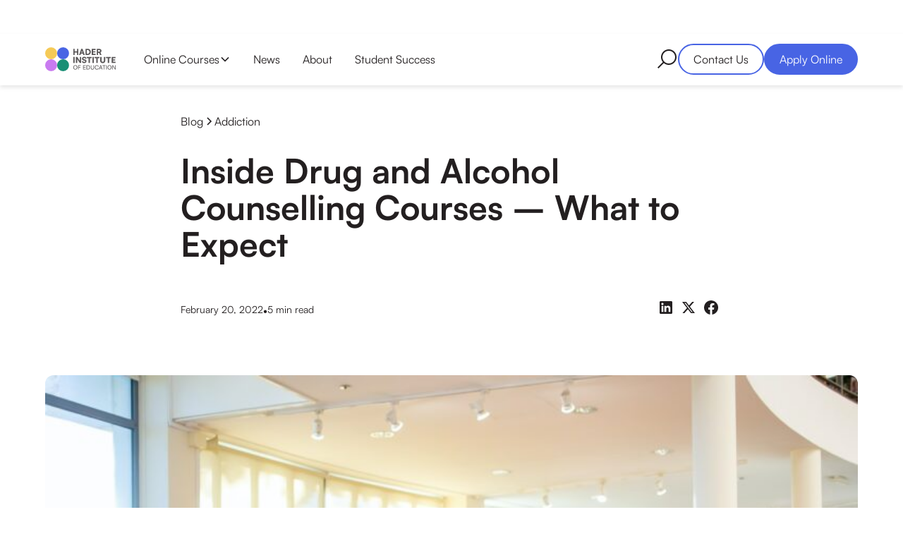

--- FILE ---
content_type: text/html
request_url: https://www.haderinstitute.edu.au/news/what-to-expect-inside-drug-and-alcohol-counselling-courses
body_size: 22224
content:
<!DOCTYPE html><!-- Last Published: Wed Jan 21 2026 11:40:21 GMT+0000 (Coordinated Universal Time) --><html data-wf-domain="www.haderinstitute.edu.au" data-wf-page="67a310b43f175c0cc31185e2" data-wf-site="679869d92a289e9c90affcfe" lang="en" data-wf-collection="67a310b33f175c0cc31185b5" data-wf-item-slug="what-to-expect-inside-drug-and-alcohol-counselling-courses"><head><meta charset="utf-8"/><title>Inside Drug and Alcohol Counselling Courses – What to Expect | Hader</title><meta content="Discover what to expect in drug and alcohol counselling courses at Hader Institute. Build skills and empathy to support others and transform lives." name="description"/><meta content="Inside Drug and Alcohol Counselling Courses – What to Expect | Hader" property="og:title"/><meta content="Discover what to expect in drug and alcohol counselling courses at Hader Institute. Build skills and empathy to support others and transform lives." property="og:description"/><meta content="https://cdn.prod.website-files.com/679c5d17c466e9c9e36f5724/67a314d389fdf07aca5ecc02_6211e7c809a79c293e04d02a_pexels-kampus-production-5940842-768x512.jpeg" property="og:image"/><meta content="Inside Drug and Alcohol Counselling Courses – What to Expect | Hader" property="twitter:title"/><meta content="Discover what to expect in drug and alcohol counselling courses at Hader Institute. Build skills and empathy to support others and transform lives." property="twitter:description"/><meta content="https://cdn.prod.website-files.com/679c5d17c466e9c9e36f5724/67a314d389fdf07aca5ecc02_6211e7c809a79c293e04d02a_pexels-kampus-production-5940842-768x512.jpeg" property="twitter:image"/><meta property="og:type" content="website"/><meta content="summary_large_image" name="twitter:card"/><meta content="width=device-width, initial-scale=1" name="viewport"/><link href="https://cdn.prod.website-files.com/679869d92a289e9c90affcfe/css/hader-v2.webflow.shared.9ae9541e0.min.css" rel="stylesheet" type="text/css" integrity="sha384-mulUHgHUeuFe94tLj5cU8JN0IL3Yl4/tVq+DFCKylHH3K59vfoDV0+STj7vzFJXD" crossorigin="anonymous"/><style>@media (max-width:991px) and (min-width:768px) {html.w-mod-js:not(.w-mod-ix) [data-w-id="c7297bce-4d37-a8cd-44f7-16c289ea5d8c"] {height:0px;}html.w-mod-js:not(.w-mod-ix) [data-w-id="2d4eece1-129d-84e6-1920-c9bc3075787d"] {height:0px;}}@media (max-width:767px) and (min-width:480px) {html.w-mod-js:not(.w-mod-ix) [data-w-id="c7297bce-4d37-a8cd-44f7-16c289ea5d8c"] {height:0px;}html.w-mod-js:not(.w-mod-ix) [data-w-id="2d4eece1-129d-84e6-1920-c9bc3075787d"] {height:0px;}}@media (max-width:479px) {html.w-mod-js:not(.w-mod-ix) [data-w-id="c7297bce-4d37-a8cd-44f7-16c289ea5d8c"] {height:0px;}html.w-mod-js:not(.w-mod-ix) [data-w-id="2d4eece1-129d-84e6-1920-c9bc3075787d"] {height:0px;}}</style><script type="text/javascript">!function(o,c){var n=c.documentElement,t=" w-mod-";n.className+=t+"js",("ontouchstart"in o||o.DocumentTouch&&c instanceof DocumentTouch)&&(n.className+=t+"touch")}(window,document);</script><link href="https://cdn.prod.website-files.com/679869d92a289e9c90affcfe/67aa8ec729d48562c81696cf_hader-favicon.png" rel="shortcut icon" type="image/x-icon"/><link href="https://cdn.prod.website-files.com/679869d92a289e9c90affcfe/67aa8ed483550cf2324da52e_hader-favicon-256.png" rel="apple-touch-icon"/><link href="https://www.haderinstitute.edu.au/news/what-to-expect-inside-drug-and-alcohol-counselling-courses" rel="canonical"/><meta name="google-site-verification" content="QOrOvaHutXPsSI8q4O_zBtOmSoUATcuBpm50Zq-AZN4" />
<meta name="facebook-domain-verification" content="u6qy4vu6zsyjm04thghci155pufmfh" />
<!-- Keep this css code to improve the font quality-->
<style type="text/css">
  * {
  -webkit-font-smoothing: antialiased;
  -moz-osx-font-smoothing: grayscale;
  -o-font-smoothing: antialiased;
  -webkit-appearance:none;
}
</style>

<style type="text/css">
.table thead td, .table th { background-color: #f5ca57; }
.table tr { background-color: #fdf5dd; }
  
.table.striped tr:nth-child(odd) {
  background-color: #fdf5dd; /* Light gray for even rows */
}

.table.striped tr:nth-child(even) {
  background-color: #fefaee; /* White for odd rows */
}  

.table { margin-bottom: 2rem; width: 100%; }
.ax-table th, .table td, .table th { padding: 0.5rem 1rem; }
.ax-table thead td { background-color: rgb(201, 123, 240); color: #fff;}
.ax-table td { background-color: rgb(249, 242, 254);}
</style>

<!-- Google Tag Manager -->
<script>(function(w,d,s,l,i){w[l]=w[l]||[];w[l].push({'gtm.start':
new Date().getTime(),event:'gtm.js'});var f=d.getElementsByTagName(s)[0],
j=d.createElement(s),dl=l!='dataLayer'?'&l='+l:'';j.async=true;j.src=
'https://www.googletagmanager.com/gtm.js?id='+i+dl;f.parentNode.insertBefore(j,f);
})(window,document,'script','dataLayer','GTM-T379WW2');</script>
<!-- End Google Tag Manager -->
<!-- Schema -->
<script type="application/ld+json">
{
    "@context": "https://schema.org/",
    "@type": "Product",
    "name": "Hader Institute of Education",
    "aggregateRating": {
        "@type": "AggregateRating",
        "ratingValue": "4.9",
        "bestRating": "5",
        "ratingCount": "753"
    }
}
</script>
<script type="application/ld+json">
{
  "@context": "https://schema.org",
  "@type": "EducationalOrganization",
  "name": "Hader Institute of Education",
  "alternateName": "Hader Institute of Education Pty Ltd",
  "url": "https://www.haderinstitute.edu.au",
  "logo": "https://cdn.prod.website-files.com/679869d92a289e9c90affcfe/67986a3419518c6721c4dcd8_Hader-Logo-Primary_POS.svg",
  "description": "Nationally recognised, Registered Training Organisation and provider of Mental Health, Youth Work, Community Services and Alcohol & Other Drugs online courses.",
  "foundingDate": "2017",
  "legalName": "Hader Institute of Education Pty Ltd",
  "identifier": {
	"@type": "PropertyValue",
	"name": "RTO Number",
	"value": "45162"
  },
  "address": {
	"@type": "PostalAddress",
	"streetAddress": "G03, 615 Dandenong Road",
	"addressLocality": "Armadale",
	"addressRegion": "VIC",
	"postalCode": "3144",
	"addressCountry": "AU"
  },
  "sameAs": [
	"https://www.facebook.com/haderinstitute/",
	"https://www.instagram.com/haderinstituteofeducation/",
	"https://au.linkedin.com/company/hader-institute-of-education",
	"https://training.gov.au/Organisation/Details/45162",
    "https://www.youtube.com/@haderinstituteofeducation"
  ]
}
</script>

<script defer src="https://cdn.jsdelivr.net/npm/bigpicture@2.5.3/dist/BigPicture.min.js"></script>
<script src="https://analytics.ahrefs.com/analytics.js" data-key="hOBQJ+v4NqSdOZMr6KEyvA" async></script>
<script type="text/javascript">
    (function(c,l,a,r,i,t,y){
        c[a]=c[a]||function(){(c[a].q=c[a].q||[]).push(arguments)};
        t=l.createElement(r);t.async=1;t.src="https://www.clarity.ms/tag/"+i;
        y=l.getElementsByTagName(r)[0];y.parentNode.insertBefore(t,y);
    })(window, document, "clarity", "script", "tpcjcuirzm");
</script><script type="application/ld+json">
    {
      "@context": "https://schema.org",
      "@type": "NewsArticle",
      "headline": "Inside Drug and Alcohol Counselling Courses – What to Expect",
      "image": [
        "https://cdn.prod.website-files.com/679c5d17c466e9c9e36f5724/67a314d389fdf07aca5ecc02_6211e7c809a79c293e04d02a_pexels-kampus-production-5940842-768x512.jpeg"
       ],
      "datePublished": "Feb 20, 2022",
      "dateModified": "Aug 07, 2025",
      "author": [{
          "@type": "Organization",
          "name": "Hader Institute of Education",
          "url": "https://www.haderinstitute.edu.au"
        }]
    }
</script>
<script type="application/ld+json">
{
 "@context": "https://schema.org",
 "@type": "BreadcrumbList",
 "itemListElement":
 [
  {
   "@type": "ListItem",
   "position": 1,
    "name": "Home",
   "item": "https://www.haderinstitute.edu.au/"
  },
  {
   "@type": "ListItem",
  "position": 2,
     "name": "Latest News",
  "item": "https://www.haderinstitute.edu.au/news"
  },
  {
   "@type": "ListItem",
  "position": 3,
  "item": "https://www.haderinstitute.edu.au/news/what-to-expect-inside-drug-and-alcohol-counselling-courses",
     "name": "Inside Drug and Alcohol Counselling Courses – What to Expect"
  }
 ]
}
</script></head><body><div class="page-wrapper"><div class="global-styles w-embed"><style>

/* Ensure all elements inherit the color from its parent */
body * {
    color: inherit;
}

a,
.w-input,
.w-select,
.w-tab-link,
.w-nav-link,
.w-slider-arrow-left,
.w-slider-arrow-right,
.w-dropdown-btn,
.w-dropdown-toggle,
.w-dropdown-link {
  color: inherit;
  text-decoration: inherit;
  font-size: inherit;
}

/* Focus state style for keyboard navigation for the focusable elements */
*[tabindex]:focus-visible,
  input[type="file"]:focus-visible {
   outline: 0.125rem solid #4d65ff;
   outline-offset: 0.125rem;
}

/* Get rid of top margin on first element in any rich text element */
.w-richtext > :not(div):first-child, .w-richtext > div:first-child > :first-child {
  margin-top: 0 !important;
}

/* Get rid of bottom margin on last element in any rich text element */
.w-richtext>:last-child, .w-richtext ol li:last-child, .w-richtext ul li:last-child {
	margin-bottom: 0 !important;
}

/* Prevent all click and hover interaction with an element */
.pointer-events-off {
	pointer-events: none;
}

/* Enables all click and hover interaction with an element */
.pointer-events-on {
  pointer-events: auto;
}

/* Create a class of .div-square which maintains a 1:1 dimension of a div */
.div-square::after {
	content: "";
	display: block;
	padding-bottom: 100%;
}

/* Make sure containers never lose their center alignment */
.container-medium,.container-small, .container-large {
	margin-right: auto !important;
  margin-left: auto !important;
}


/* Apply "..." after 3 lines of text */
.text-style-3lines {
	display: -webkit-box;
	overflow: hidden;
	-webkit-line-clamp: 3;
	-webkit-box-orient: vertical;
}

/* Apply "..." after 2 lines of text */
.text-style-2lines {
	display: -webkit-box;
	overflow: hidden;
	-webkit-line-clamp: 2;
	-webkit-box-orient: vertical;
}

/* Adds inline flex display */
.display-inlineflex {
  display: inline-flex;
}

/* These classes are never overwritten */
.hide {
  display: none !important;
}

@media screen and (max-width: 991px) {
    .hide, .hide-tablet {
        display: none !important;
    }
}
  @media screen and (max-width: 767px) {
    .hide-mobile-landscape{
      display: none !important;
    }
}
  @media screen and (max-width: 479px) {
    .hide-mobile{
      display: none !important;
    }
}
 
.margin-0 {
  margin: 0rem !important;
}
  
.padding-0 {
  padding: 0rem !important;
}

.spacing-clean {
padding: 0rem !important;
margin: 0rem !important;
}

.margin-top {
  margin-right: 0rem !important;
  margin-bottom: 0rem !important;
  margin-left: 0rem !important;
}

.padding-top {
  padding-right: 0rem !important;
  padding-bottom: 0rem !important;
  padding-left: 0rem !important;
}
  
.margin-right {
  margin-top: 0rem !important;
  margin-bottom: 0rem !important;
  margin-left: 0rem !important;
}

.padding-right {
  padding-top: 0rem !important;
  padding-bottom: 0rem !important;
  padding-left: 0rem !important;
}

.margin-bottom {
  margin-top: 0rem !important;
  margin-right: 0rem !important;
  margin-left: 0rem !important;
}

.padding-bottom {
  padding-top: 0rem !important;
  padding-right: 0rem !important;
  padding-left: 0rem !important;
}

.margin-left {
  margin-top: 0rem !important;
  margin-right: 0rem !important;
  margin-bottom: 0rem !important;
}
  
.padding-left {
  padding-top: 0rem !important;
  padding-right: 0rem !important;
  padding-bottom: 0rem !important;
}
  
.margin-horizontal {
  margin-top: 0rem !important;
  margin-bottom: 0rem !important;
}

.padding-horizontal {
  padding-top: 0rem !important;
  padding-bottom: 0rem !important;
}

.margin-vertical {
  margin-right: 0rem !important;
  margin-left: 0rem !important;
}
  
.padding-vertical {
  padding-right: 0rem !important;
  padding-left: 0rem !important;
}

/* Apply "..." at 100% width */
.truncate-width { 
		width: 100%; 
    white-space: nowrap; 
    overflow: hidden; 
    text-overflow: ellipsis; 
}
/* Removes native scrollbar */
.no-scrollbar {
    -ms-overflow-style: none;
    overflow: -moz-scrollbars-none; 
}

.no-scrollbar::-webkit-scrollbar {
    display: none;
}

</style></div><main class="main-wrapper"><div data-animation="default" class="navbar10_component z-index-2 w-nav" data-easing2="ease" fs-scrolldisable-element="smart-nav" data-easing="ease" data-collapse="medium" data-w-id="a782b83a-b081-1c13-b2f6-1266af2b7d8f" role="banner" data-duration="400"><div class="navbar10_container"><a href="/" class="navbar10_logo-link w-nav-brand"><img width="100" loading="lazy" alt="Hader Institute Logo" src="https://cdn.prod.website-files.com/679869d92a289e9c90affcfe/67986a3419518c6721c4dcd8_Hader-Logo-Primary_POS.svg" class="navbar10_logo"/></a><nav role="navigation" class="navbar10_menu w-nav-menu"><div class="navbar10_menu-left"><div data-delay="300" data-hover="true" blocks-name="navbar7_menu-dropdown" data-w-id="eb02e9d2-a329-9faf-ccae-ddf43bfbb5d2" class="navbar7_menu-dropdown w-dropdown"><div class="navbar7_dropdown-toggle w-dropdown-toggle"><div>Online Courses<br/></div><div class="dropdown-chevron w-embed"><svg width=" 100%" height=" 100%" viewBox="0 0 16 16" fill="none" xmlns="http://www.w3.org/2000/svg">
<path fill-rule="evenodd" clip-rule="evenodd" d="M2.55806 6.29544C2.46043 6.19781 2.46043 6.03952 2.55806 5.94189L3.44195 5.058C3.53958 4.96037 3.69787 4.96037 3.7955 5.058L8.00001 9.26251L12.2045 5.058C12.3021 4.96037 12.4604 4.96037 12.5581 5.058L13.4419 5.94189C13.5396 6.03952 13.5396 6.19781 13.4419 6.29544L8.17678 11.5606C8.07915 11.6582 7.92086 11.6582 7.82323 11.5606L2.55806 6.29544Z" fill="currentColor"/>
</svg></div></div><nav class="navbar7_dropdown-list w-dropdown-list"><div class="navbar7_container"><div class="navbar7_dropdown-content"><div class="navbar7_dropdown-content-left"><div blocks-name="navbar7_dropdown-column" blocks-slot-children="ST265" class="navbar7_dropdown-column"><a href="/course-categories/mental-health" class="margin-bottom margin-xsmall w-inline-block"><div blocks-name="heading-2" class="text-color-primary text-color-brand text-size-small text-weight-semibold">Mental Health Courses</div></a><div blocks-name="navbar7_dropdown-link-list-2" blocks-slot-children="ST366" class="navbar7_dropdown-link-list"><a blocks-name="navbar7_dropdown-link-6" href="/course/mental-health-short-course" class="navbar7_dropdown-link w-inline-block"><div class="navbar7_item-text"><div>Mental Health Short Course</div></div></a><a blocks-name="navbar7_dropdown-link-7" href="/course/certificate-iv-in-mental-health" class="navbar7_dropdown-link w-inline-block"><div class="navbar7_item-text"><div>Certificate IV in Mental Health</div></div></a><a blocks-name="navbar7_dropdown-link-8" href="/course/diploma-of-mental-health" class="navbar7_dropdown-link w-inline-block"><div class="navbar7_item-text"><div>Diploma of Mental Health</div></div></a></div></div><div blocks-name="navbar7_dropdown-column" blocks-slot-children="ST265" class="navbar7_dropdown-column"><a href="/course-categories/drugs-and-alcohol-courses" class="margin-bottom margin-xsmall w-inline-block"><div blocks-name="heading-2" class="text-color-primary text-color-brand text-size-small text-weight-semibold">Alcohol and Other Drugs Courses</div></a><div blocks-name="navbar7_dropdown-link-list-2" blocks-slot-children="ST366" class="navbar7_dropdown-link-list"><a blocks-name="navbar7_dropdown-link-6" href="/course/alcohol-and-other-drugs-short-course" class="navbar7_dropdown-link w-inline-block"><div class="navbar7_item-text"><div>Alcohol and Other Drugs Short Course</div></div></a><a blocks-name="navbar7_dropdown-link-7" href="/course/certificate-iv-in-alcohol-and-other-drugs" class="navbar7_dropdown-link w-inline-block"><div class="navbar7_item-text"><div>Certificate IV in Alcohol and Other Drugs</div></div></a><a blocks-name="navbar7_dropdown-link-8" href="/course/diploma-of-alcohol-and-other-drugs" class="navbar7_dropdown-link w-inline-block"><div class="navbar7_item-text"><div>Diploma of Alcohol and Other Drugs</div></div></a></div></div><div blocks-name="navbar7_dropdown-column-2" blocks-slot-children="ST265" class="navbar7_dropdown-column"><a href="/course-categories/online-youth-work-courses" class="margin-bottom margin-xsmall w-inline-block"><div blocks-name="heading" class="text-size-small text-weight-semibold text-color-brand">Youth Work Courses</div></a><div blocks-name="navbar7_dropdown-link-list" blocks-slot-children="ST366" class="navbar7_dropdown-link-list"><a blocks-name="navbar7_dropdown-link" href="/course/youth-work-short-course" class="navbar7_dropdown-link w-inline-block"><div class="navbar7_item-text"><div>Youth Work Short Course</div></div></a><a blocks-name="navbar7_dropdown-link-2" href="/course/certificate-iv-in-youth-work" class="navbar7_dropdown-link w-inline-block"><div class="navbar7_item-text"><div>Certificate IV in Youth Work</div></div></a><a blocks-name="navbar7_dropdown-link-3" href="/course/diploma-of-youth-work" class="navbar7_dropdown-link w-inline-block"><div class="navbar7_item-text"><div>Diploma of Youth Work</div></div></a></div></div><div blocks-name="navbar7_dropdown-column-3" blocks-slot-children="ST265" class="navbar7_dropdown-column"><a href="/course-categories/community-services" class="margin-bottom margin-xsmall w-inline-block"><div blocks-name="heading-3" class="text-size-small text-weight-semibold text-color-brand">Community Services Courses</div></a><div blocks-name="navbar7_dropdown-link-list-3" blocks-slot-children="ST366" class="navbar7_dropdown-link-list"><a blocks-name="navbar7_dropdown-link-9" href="/course/community-services-short-course" class="navbar7_dropdown-link w-inline-block"><div class="navbar7_item-text"><div>Community Services Short Course</div></div></a><a blocks-name="navbar7_dropdown-link-10" href="/course/certificate-iv-in-community-services" class="navbar7_dropdown-link w-inline-block"><div class="navbar7_item-text"><div>Certificate IV in Community Services</div></div></a><a blocks-name="navbar7_dropdown-link-11" href="/course/diploma-of-community-services" class="navbar7_dropdown-link w-inline-block"><div class="navbar7_item-text"><div>Diploma of Community Services</div></div></a></div></div><div blocks-name="navbar7_dropdown-column-4" blocks-slot-children="ST265" class="navbar7_dropdown-column"><a id="w-node-eb02e9d2-a329-9faf-ccae-ddf43bfbb64b-af2b7d8f" href="/course-categories/criminology" class="margin-bottom margin-xsmall w-inline-block"><div blocks-name="heading-4" class="text-size-small text-weight-semibold text-color-brand">Criminology Courses</div></a><div blocks-name="navbar7_dropdown-link-list-4" blocks-slot-children="ST366" class="navbar7_dropdown-link-list"><a blocks-name="navbar7_dropdown-link-14" href="/course/criminal-psychology-short-course" class="navbar7_dropdown-link w-inline-block"><div class="navbar7_item-text"><div>Criminal Psychology Short Course</div></div></a><a blocks-name="navbar7_dropdown-link-14" href="/course/forensic-science-criminal-investigation-essentials-course" class="navbar7_dropdown-link w-inline-block"><div class="navbar7_item-text"><div>Forensic Science &amp; Criminal Investigation Essentials Course</div></div></a></div></div><div blocks-name="navbar7_dropdown-column-4" blocks-slot-children="ST265" class="navbar7_dropdown-column"><a id="w-node-_6e8981e4-069a-9a1f-9578-b12d7c91908d-af2b7d8f" href="/course-categories/dual-qualifications" class="margin-bottom margin-xsmall w-inline-block"><div blocks-name="heading-4" class="text-size-small text-weight-semibold text-color-brand">Dual Qualifications</div></a><div blocks-name="navbar7_dropdown-link-list-4" blocks-slot-children="ST366" class="navbar7_dropdown-link-list"><a blocks-name="navbar7_dropdown-link-14" href="/course/dual-certificate-iv-in-mental-health-and-alcohol-and-other-drugs" class="navbar7_dropdown-link w-inline-block"><div class="navbar7_item-text"><div>Dual Certificate IV in Mental Health and Alcohol and Other Drugs</div></div></a><a blocks-name="navbar7_dropdown-link-14" href="/course/dual-certificate-iv-in-community-services-and-youth-work" class="navbar7_dropdown-link w-inline-block"><div class="navbar7_item-text"><div>Dual Certificate IV in Community Services and Youth Work</div></div></a></div></div></div></div></div><div class="navbar7_bottom-bar"><div class="navbar7_bottom-bar-background-layer background-color-secondary"></div><div class="navbar7_bottom-bar-left"><p blocks-slot-item-canonical="EL10">Ready to Enrol?</p><a href="/apply-now" class="text-style-link">Apply Online Now</a></div><div blocks-name="button-group" blocks-slot-children="ST232" class="button-group z-index-1"><div>Browse by</div><a blocks-name="button-link-icon-2" blocks-slot-item-canonical="EL33" href="/courses" class="text-style-link w-inline-block"><div class="navbar7_item-right"><p blocks-slot-item-canonical="EL10">Area of Study</p></div></a><div>|</div><a blocks-name="button-link-icon-2" blocks-slot-item-canonical="EL33" href="/qualifications" class="text-style-link w-inline-block"><div class="navbar7_item-right"><p blocks-slot-item-canonical="EL10">Level of Qualification</p></div></a></div></div></nav></div><a href="/news" class="navbar10_link w-nav-link">News</a><a href="/about" class="navbar10_link w-nav-link">About</a><a href="/student-success" class="navbar10_link w-nav-link">Student Success</a></div><div class="navbar10_menu-right"><a href="/search-hader" class="link-block w-inline-block"><div class="icon-1x1-small w-embed"><svg width="32" height="32" viewBox="0 0 32 32" xmlns="http://www.w3.org/2000/svg">
    <path id="Path" fill="currentColor" stroke="none" d="M 3 27.586 L 10.552 20.034 C 6.781967 15.508009 7.238676 8.81723 11.58876 4.845516 C 15.938845 0.8738 22.643463 1.026142 26.808661 5.191341 C 30.973858 9.356537 31.1262 16.061155 27.154484 20.41124 C 23.18277 24.761324 16.491991 25.218033 11.966 21.448 L 4.414 29 Z M 28 13 C 28 8.029438 23.970564 4 19 4 C 14.029438 4 10 8.029438 10 13 C 10 17.970562 14.029438 22 19 22 C 23.968279 21.99449 27.99449 17.968279 28 13 Z"/>
</svg></div><div class="hide-desktop">Search Hader</div></a><a href="/contact" class="button is-secondary is-small w-button">Contact Us</a><a href="/apply-now" class="button is-small w-button">Apply Online</a></div></nav><div class="navbar10_menu-button w-nav-button"><div class="menu-icon5"><div class="menu-icon1_line-top"></div><div class="menu-icon1_line-middle"><div class="menu-icon1_line-middle-inner"></div></div><div class="menu-icon1_line-bottom"></div></div></div></div></div><div class="scroll-images"><img src="https://cdn.prod.website-files.com/679869d92a289e9c90affcfe/679888330a0394f60a959f71_Shape%20A%20Purple.svg" loading="lazy" width="140" alt="" class="scroll-image-1"/><img src="https://cdn.prod.website-files.com/679869d92a289e9c90affcfe/6798884975423947b7b45858_Shape%20C%20Green.svg" loading="lazy" width="140" alt="" class="scroll-image-2"/><img src="https://cdn.prod.website-files.com/679869d92a289e9c90affcfe/679888558c464aa8835a6fd5_Shape%20D%20Yellow.svg" loading="lazy" width="140" alt="" class="scroll-image-3"/></div><header class="section_blog-post-header1 margin-large margin-top"><div class="padding-global"><div class="container-large"><div class="padding-section-large"><div class="blog-post-header1_component"><div class="margin-bottom margin-xxlarge"><div class="max-width-large align-center"><div class="blog-post-header1_title-wrapper"><div class="margin-bottom margin-medium"><div class="breadcrumb_component"><a href="/news" class="breadcrumb-link w-inline-block"><div>Blog</div></a><div class="breadcrumb-divider w-embed"><svg width="16" height="16" viewBox="0 0 16 16" fill="none" xmlns="http://www.w3.org/2000/svg">
<path d="M6 3L11 8L6 13" stroke="CurrentColor" stroke-width="1.5"/>
</svg></div><a href="/news-category/addiction" class="breadcrumb-link w-inline-block"><div>Addiction</div></a></div></div><h1 class="heading-style-h2">Inside Drug and Alcohol Counselling Courses – What to Expect</h1><div class="margin-top margin-large"><div class="blog-post-header1_content-top"><div class="blog-post-header1_author-wrapper"><div class="blog-post-header1_author-image-wrapper w-condition-invisible"><img loading="lazy" src="https://cdn.prod.website-files.com/679869d92a289e9c90affcfe/679869d92a289e9c90affdd1_placeholder-image.svg" alt="" class="blog-post-header1_author-image w-dyn-bind-empty"/></div><div class="blog-post-header1_author-text"><div class="text-weight-semibold w-condition-invisible w-dyn-bind-empty"></div><div class="margin-top margin-tiny"><div class="blog-post-header1_date-wrapper"><div class="text-size-small">February 20, 2022</div><div class="blog-post-header1_text-divider">•</div><div class="text-size-small">5 min read</div></div></div></div></div><div class="w-layout-grid blog-post-header1_share"><a id="linkedin-share" href="#" class="blog-post-header1_social-link w-inline-block"><div class="icon-embed-xsmall w-embed"><svg width="100%" height="100%" viewBox="0 0 24 24" fill="none" xmlns="http://www.w3.org/2000/svg">
<path fill-rule="evenodd" clip-rule="evenodd" d="M4.5 3C3.67157 3 3 3.67157 3 4.5V19.5C3 20.3284 3.67157 21 4.5 21H19.5C20.3284 21 21 20.3284 21 19.5V4.5C21 3.67157 20.3284 3 19.5 3H4.5ZM8.52076 7.00272C8.52639 7.95897 7.81061 8.54819 6.96123 8.54397C6.16107 8.53975 5.46357 7.90272 5.46779 7.00413C5.47201 6.15897 6.13998 5.47975 7.00764 5.49944C7.88795 5.51913 8.52639 6.1646 8.52076 7.00272ZM12.2797 9.76176H9.75971H9.7583V18.3216H12.4217V18.1219C12.4217 17.742 12.4214 17.362 12.4211 16.9819V16.9818V16.9816V16.9815V16.9812C12.4203 15.9674 12.4194 14.9532 12.4246 13.9397C12.426 13.6936 12.4372 13.4377 12.5005 13.2028C12.7381 12.3253 13.5271 11.7586 14.4074 11.8979C14.9727 11.9864 15.3467 12.3141 15.5042 12.8471C15.6013 13.1803 15.6449 13.5389 15.6491 13.8863C15.6605 14.9339 15.6589 15.9815 15.6573 17.0292V17.0294C15.6567 17.3992 15.6561 17.769 15.6561 18.1388V18.3202H18.328V18.1149C18.328 17.6629 18.3278 17.211 18.3275 16.7591V16.759V16.7588C18.327 15.6293 18.3264 14.5001 18.3294 13.3702C18.3308 12.8597 18.276 12.3563 18.1508 11.8627C17.9638 11.1286 17.5771 10.5211 16.9485 10.0824C16.5027 9.77019 16.0133 9.5691 15.4663 9.5466C15.404 9.54401 15.3412 9.54062 15.2781 9.53721L15.2781 9.53721L15.2781 9.53721C14.9984 9.52209 14.7141 9.50673 14.4467 9.56066C13.6817 9.71394 13.0096 10.0641 12.5019 10.6814C12.4429 10.7522 12.3852 10.8241 12.2991 10.9314L12.2991 10.9315L12.2797 10.9557V9.76176ZM5.68164 18.3244H8.33242V9.76733H5.68164V18.3244Z" fill="CurrentColor"/>
</svg></div></a><a id="twitter-share" href="#" class="blog-post-header1_social-link w-inline-block"><div class="icon-embed-xsmall w-embed"><svg width="100%" height="100%" viewBox="0 0 24 24" fill="none" xmlns="http://www.w3.org/2000/svg">
<path d="M17.1761 4H19.9362L13.9061 10.7774L21 20H15.4456L11.0951 14.4066L6.11723 20H3.35544L9.80517 12.7508L3 4H8.69545L12.6279 9.11262L17.1761 4ZM16.2073 18.3754H17.7368L7.86441 5.53928H6.2232L16.2073 18.3754Z" fill="CurrentColor"/>
</svg></div></a><a id="facebook-share" href="#" class="blog-post-header1_social-link w-inline-block"><div class="icon-embed-xsmall w-embed"><svg width="100%" height="100%" viewBox="0 0 24 24" fill="none" xmlns="http://www.w3.org/2000/svg">
<path d="M22 12.0611C22 6.50451 17.5229 2 12 2C6.47715 2 2 6.50451 2 12.0611C2 17.0828 5.65684 21.2452 10.4375 22V14.9694H7.89844V12.0611H10.4375V9.84452C10.4375 7.32296 11.9305 5.93012 14.2146 5.93012C15.3088 5.93012 16.4531 6.12663 16.4531 6.12663V8.60261H15.1922C13.95 8.60261 13.5625 9.37822 13.5625 10.1739V12.0611H16.3359L15.8926 14.9694H13.5625V22C18.3432 21.2452 22 17.083 22 12.0611Z" fill="CurrentColor"/>
</svg></div></a></div></div></div></div></div></div><div class="blog-post-header1_image-wrapper"><img fetchpriority="high" alt="Inside Drug and Alcohol Counselling Courses – What to Expect" src="https://cdn.prod.website-files.com/679c5d17c466e9c9e36f5724/67a314d389fdf07aca5ecc02_6211e7c809a79c293e04d02a_pexels-kampus-production-5940842-768x512.jpeg" loading="eager" class="blog-post-header1_image rounded"/></div></div></div></div></div></header><section class="section_content28"><div class="padding-global"><div class="container-large"><div class="padding-section-large padding-bottom"><div class="content28_component"><div id="w-node-c7297bce-4d37-a8cd-44f7-16c289ea5d64-c31185e2" class="max-width-large"><div fs-toc-element="contents" class="text-rich-text w-richtext"><p>If you are an amazing listener, compassionate, empathetic, and a great problem solver, you just might be considering taking some drug and alcohol counselling courses as a means to obtain a career in the field. If so, you are probably wondering which courses would be involved during the education path you would need to take to obtain a job in drug and alcohol services.</p><p>This article aims to focus on this very topic, so read on to learn more about what sort of courses to expect when trying to pursue this meaningful career.</p><h2>Which Program?</h2><p>If you <a href="https://haderinstitute.edu.au/">wish to become a drug and alcohol counsellor</a>, you might as well get straight to the point as far as your education goes. In other words, there is no sense in pursuing more education than is necessary, unless you have other career aspirations in mind as well.</p><p>If you are looking to take drug and alcohol counselling courses in order to get a job in the field, then you should work on obtaining a <a href="/course/diploma-of-alcohol-and-other-drugs">Diploma of Alcohol and Other Drugs</a>, or AOD for short.</p><p>This diploma typically requires that you get all of your core units, plus 10 or 11 elective units and about 160 hours of vocational placement, leaving you quite prepared for your new career. Keep in mind that the number and breakdown of required units varies according to the college you attend.</p><h3>Courses to Expect </h3><p>Now that you have found out which program is ideal for becoming a drug and alcohol counsellor, you should know which courses are typically required as part of this program. Take a look below.</p><h3>Health</h3><p>Aside from taking a drugs and alcohol course or two, you can expect to need a couple of health-related courses, such as a first-aid class, as part of an AOD program. However, this should only account for a small portion of your course load.</p><h3>Community Health</h3><p>The bulk of your courses will fall under the community health category of classes. You will<a href="https://www.haderinstitute.edu.au/news/5-skills-youll-learn-in-drug-and-alcohol-courses"> learn about drug and alcohol services</a> as a whole with these courses.</p><p>You will also learn all about basing counselling techniques off of frameworks designed for AOD therapy, creating solid relationships with your patients, being able to work collaboratively with others in your patients’ network, and learning about the specific struggles faced by underrepresented groups.</p><h3>Final Notes</h3><p>Many people who decide to choose <a href="https://www.haderinstitute.edu.au/news/how-to-start-a-career-with-rehabilitation-counselling-courses">drug and alcohol counselling</a> as their career end up finding it to be extremely fulfilling and rewarding work. With this in mind, it can also be a painful and stressful job as you can deal with people who have had some very hard circumstances to overcome in life.</p><p>Ideally, people who decide to pursue this career should be caring and understanding as well as willing to work with their patients to find solutions to problems that are enormous burdens on their lives. With this end goal, somebody who is in this line of work can make big differences in the lives of others and reduce some of the suffering in the world.</p></div></div><div id="w-node-c7297bce-4d37-a8cd-44f7-16c289ea5d86-c31185e2" class="content28_sidebar"><div class="card background-color-gray"><div class="button-group"><a href="tel:+61383623113" class="button max-width-full w-inline-block"><div>Talk to a Consultant</div></a><a href="/courses" class="button is-secondary max-width-full w-inline-block"><div>Explore Courses</div></a></div><div class="max-width-full w-embed"><hr style="color: #eee" /></div><div class="heading-style-h6">Trusted by our Learners</div><div class="inline-block w-dyn-list"><div role="list" class="w-dyn-items"><div role="listitem" class="w-dyn-item"><a href="https://search.google.com/local/reviews?placeid=ChIJgcO9VB1akWsRq0-GhEHkFdw" target="_blank" class="review-widget text-color-black w-inline-block"><img loading="lazy" src="https://cdn.prod.website-files.com/679869d92a289e9c90affcfe/6864db09ef172b5e9c49db68_google-logo-r.svg" alt="Google Reviews Logo" class="icon-google-reviews"/><div class="reviews-wrapper"><div class="text-align-left">Google Reviews</div><div class="review-ratings"><div id="w-node-_034867be-6fb6-d16e-24cc-6c7f9a95f6e5-9a95f6dc" class="text-size-xlarge text-narrrow">4.9</div><div class="review-stars"><div blocks-name="testimonial10_rating-wrapper" class="testimonial10_rating-wrapper"><div class="testimonial10_rating-icon"><div class="icon-1x1-xxsmall w-embed"><svg width="100%" viewBox="0 0 18 17" fill="none" xmlns="http://www.w3.org/2000/svg">
<path d="M8.16379 0.551109C8.47316 -0.183704 9.52684 -0.183703 9.83621 0.551111L11.6621 4.88811C11.7926 5.19789 12.0875 5.40955 12.426 5.43636L17.1654 5.81173C17.9684 5.87533 18.294 6.86532 17.6822 7.38306L14.0713 10.4388C13.8134 10.6571 13.7007 10.9996 13.7795 11.3259L14.8827 15.8949C15.0696 16.669 14.2172 17.2809 13.5297 16.8661L9.47208 14.4176C9.18225 14.2427 8.81775 14.2427 8.52793 14.4176L4.47029 16.8661C3.7828 17.2809 2.93036 16.669 3.11727 15.8949L4.22048 11.3259C4.29928 10.9996 4.18664 10.6571 3.92873 10.4388L0.317756 7.38306C-0.294046 6.86532 0.0315611 5.87533 0.834562 5.81173L5.57402 5.43636C5.91255 5.40955 6.20744 5.19789 6.33786 4.88811L8.16379 0.551109Z" fill="currentColor"/>
</svg></div></div><div class="testimonial10_rating-icon"><div class="icon-1x1-xxsmall w-embed"><svg width="100%" viewBox="0 0 18 17" fill="none" xmlns="http://www.w3.org/2000/svg">
<path d="M8.16379 0.551109C8.47316 -0.183704 9.52684 -0.183703 9.83621 0.551111L11.6621 4.88811C11.7926 5.19789 12.0875 5.40955 12.426 5.43636L17.1654 5.81173C17.9684 5.87533 18.294 6.86532 17.6822 7.38306L14.0713 10.4388C13.8134 10.6571 13.7007 10.9996 13.7795 11.3259L14.8827 15.8949C15.0696 16.669 14.2172 17.2809 13.5297 16.8661L9.47208 14.4176C9.18225 14.2427 8.81775 14.2427 8.52793 14.4176L4.47029 16.8661C3.7828 17.2809 2.93036 16.669 3.11727 15.8949L4.22048 11.3259C4.29928 10.9996 4.18664 10.6571 3.92873 10.4388L0.317756 7.38306C-0.294046 6.86532 0.0315611 5.87533 0.834562 5.81173L5.57402 5.43636C5.91255 5.40955 6.20744 5.19789 6.33786 4.88811L8.16379 0.551109Z" fill="currentColor"/>
</svg></div></div><div class="testimonial10_rating-icon"><div class="icon-1x1-xxsmall w-embed"><svg width="100%" viewBox="0 0 18 17" fill="none" xmlns="http://www.w3.org/2000/svg">
<path d="M8.16379 0.551109C8.47316 -0.183704 9.52684 -0.183703 9.83621 0.551111L11.6621 4.88811C11.7926 5.19789 12.0875 5.40955 12.426 5.43636L17.1654 5.81173C17.9684 5.87533 18.294 6.86532 17.6822 7.38306L14.0713 10.4388C13.8134 10.6571 13.7007 10.9996 13.7795 11.3259L14.8827 15.8949C15.0696 16.669 14.2172 17.2809 13.5297 16.8661L9.47208 14.4176C9.18225 14.2427 8.81775 14.2427 8.52793 14.4176L4.47029 16.8661C3.7828 17.2809 2.93036 16.669 3.11727 15.8949L4.22048 11.3259C4.29928 10.9996 4.18664 10.6571 3.92873 10.4388L0.317756 7.38306C-0.294046 6.86532 0.0315611 5.87533 0.834562 5.81173L5.57402 5.43636C5.91255 5.40955 6.20744 5.19789 6.33786 4.88811L8.16379 0.551109Z" fill="currentColor"/>
</svg></div></div><div class="testimonial10_rating-icon"><div class="icon-1x1-xxsmall w-embed"><svg width="100%" viewBox="0 0 18 17" fill="none" xmlns="http://www.w3.org/2000/svg">
<path d="M8.16379 0.551109C8.47316 -0.183704 9.52684 -0.183703 9.83621 0.551111L11.6621 4.88811C11.7926 5.19789 12.0875 5.40955 12.426 5.43636L17.1654 5.81173C17.9684 5.87533 18.294 6.86532 17.6822 7.38306L14.0713 10.4388C13.8134 10.6571 13.7007 10.9996 13.7795 11.3259L14.8827 15.8949C15.0696 16.669 14.2172 17.2809 13.5297 16.8661L9.47208 14.4176C9.18225 14.2427 8.81775 14.2427 8.52793 14.4176L4.47029 16.8661C3.7828 17.2809 2.93036 16.669 3.11727 15.8949L4.22048 11.3259C4.29928 10.9996 4.18664 10.6571 3.92873 10.4388L0.317756 7.38306C-0.294046 6.86532 0.0315611 5.87533 0.834562 5.81173L5.57402 5.43636C5.91255 5.40955 6.20744 5.19789 6.33786 4.88811L8.16379 0.551109Z" fill="currentColor"/>
</svg></div></div><div class="testimonial10_rating-icon"><div class="icon-1x1-xxsmall w-embed"><svg width="100%" viewBox="0 0 18 17" fill="none" xmlns="http://www.w3.org/2000/svg">
<path d="M8.16379 0.551109C8.47316 -0.183704 9.52684 -0.183703 9.83621 0.551111L11.6621 4.88811C11.7926 5.19789 12.0875 5.40955 12.426 5.43636L17.1654 5.81173C17.9684 5.87533 18.294 6.86532 17.6822 7.38306L14.0713 10.4388C13.8134 10.6571 13.7007 10.9996 13.7795 11.3259L14.8827 15.8949C15.0696 16.669 14.2172 17.2809 13.5297 16.8661L9.47208 14.4176C9.18225 14.2427 8.81775 14.2427 8.52793 14.4176L4.47029 16.8661C3.7828 17.2809 2.93036 16.669 3.11727 15.8949L4.22048 11.3259C4.29928 10.9996 4.18664 10.6571 3.92873 10.4388L0.317756 7.38306C-0.294046 6.86532 0.0315611 5.87533 0.834562 5.81173L5.57402 5.43636C5.91255 5.40955 6.20744 5.19789 6.33786 4.88811L8.16379 0.551109Z" fill="currentColor"/>
</svg></div></div></div></div><div class="inline-text text-size-tiny"><div>753</div><div>reviews</div></div></div></div></a></div></div></div></div><div class="card background-color-gray left-align"><div data-w-id="c7297bce-4d37-a8cd-44f7-16c289ea5d87" class="content28_sidebar-heading"><h3 class="heading-style-h5">News Categories</h3><div class="content28_accordion-icon w-embed"><svg width=" 100%" height=" 100%" viewBox="0 0 16 16" fill="none" xmlns="http://www.w3.org/2000/svg">
<path fill-rule="evenodd" clip-rule="evenodd" d="M2.55806 6.29544C2.46043 6.19781 2.46043 6.03952 2.55806 5.94189L3.44195 5.058C3.53958 4.96037 3.69787 4.96037 3.7955 5.058L8.00001 9.26251L12.2045 5.058C12.3021 4.96037 12.4604 4.96037 12.5581 5.058L13.4419 5.94189C13.5396 6.03952 13.5396 6.19781 13.4419 6.29544L8.17678 11.5606C8.07915 11.6582 7.92086 11.6582 7.82323 11.5606L2.55806 6.29544Z" fill="currentColor"/>
</svg></div></div><div data-w-id="c7297bce-4d37-a8cd-44f7-16c289ea5d8c" class="content28_link-content"><div class="content28_link-wrapper w-dyn-list"><div data-w-id="2d4eece1-129d-84e6-1920-c9bc3075787d" role="list" class="content28_link-content w-dyn-items"><div id="w-node-_2d4eece1-129d-84e6-1920-c9bc3075787e-c31185e2" role="listitem" class="content28_link w-dyn-item"><a href="/news-category/criminology" class="w-inline-block"><div fs-toc-element="link" class="text-size-medium">Criminology</div></a></div><div id="w-node-_2d4eece1-129d-84e6-1920-c9bc3075787e-c31185e2" role="listitem" class="content28_link w-dyn-item"><a href="/news-category/addiction" class="w-inline-block"><div fs-toc-element="link" class="text-size-medium">Addiction</div></a></div><div id="w-node-_2d4eece1-129d-84e6-1920-c9bc3075787e-c31185e2" role="listitem" class="content28_link w-dyn-item"><a href="/news-category/mental-health" class="w-inline-block"><div fs-toc-element="link" class="text-size-medium">Mental Health</div></a></div><div id="w-node-_2d4eece1-129d-84e6-1920-c9bc3075787e-c31185e2" role="listitem" class="content28_link w-dyn-item"><a href="/news-category/youth-work" class="w-inline-block"><div fs-toc-element="link" class="text-size-medium">Youth Work</div></a></div><div id="w-node-_2d4eece1-129d-84e6-1920-c9bc3075787e-c31185e2" role="listitem" class="content28_link w-dyn-item"><a href="/news-category/study-online" class="w-inline-block"><div fs-toc-element="link" class="text-size-medium">Study Online</div></a></div><div id="w-node-_2d4eece1-129d-84e6-1920-c9bc3075787e-c31185e2" role="listitem" class="content28_link w-dyn-item"><a href="/news-category/community-srvices" class="w-inline-block"><div fs-toc-element="link" class="text-size-medium">Community Services</div></a></div><div id="w-node-_2d4eece1-129d-84e6-1920-c9bc3075787e-c31185e2" role="listitem" class="content28_link w-dyn-item"><a href="/news-category/education" class="w-inline-block"><div fs-toc-element="link" class="text-size-medium">Education</div></a></div></div></div></div></div></div></div></div></div></div></section><div class="section background-color-white"><div class="padding-global"><div class="container-large"><div class="padding-section-small padding-bottom"><div class="padding-top padding-section-small"></div><div id="a10_hera" class="text-rich-text"></div><div class="w-embed w-script"><script>
(function() {
// Dynamically load a script
function loadScript(src, callback) {
  const script = document.createElement('script');
  script.src = src;
  script.onload = callback;
  script.onerror = () => console.error(`Failed to load script: ${src}`);
  document.head.appendChild(script);
}

function formatPath(path) {
    const result = path
        .replace(/^\/+/, '')  // Remove leading slashes
        .replace(/\/+$/, '')  // Remove trailing slashes
        .replace(/\/+/g, '_'); // Replace remaining slashes with underscores
    
    return result || 'index';
}

const now = new Date();
const sydneyDate = new Date(now.toLocaleString("en-US", {timeZone: "Australia/Sydney"}));
const year = sydneyDate.getFullYear();
const month = (sydneyDate.getMonth() + 1).toString().padStart(2, '0');
const day = sydneyDate.getDate().toString().padStart(2, '0');
const dateString = `${year}${month}${day}`;
const uid = formatPath(window.location.pathname);

// Usage
loadScript(`https://limitless.cmax.ai/haderinstitute.edu.au/hera/js/${month}/article_default-catch-all.js?${dateString}`, () => {
  console.log('Script loaded successfully');
});
loadScript(`https://limitless.cmax.ai/haderinstitute.edu.au/hera/js/${month}/article_${uid}.js?${dateString}`, () => {
  console.log('Script loaded successfully');
});
})();
</script></div></div></div></div></div><section class="section_blog68"><div class="padding-global"><div class="container-large"><div class="padding-section-large"><div class="blog68_component"><div class="margin-bottom margin-xxlarge"><div class="blog68_heading-wrapper"><div class="blog68_heading"><div class="max-width-large"><div class="margin-bottom margin-xsmall"><div class="text-style-tagline">Blog</div></div><div class="margin-bottom margin-xsmall"><h2 class="heading-style-h2">Recent Articles</h2></div></div></div><div class="button-group is-right hide-mobile-landscape"><a href="/news-category/addiction" class="button is-secondary w-button">View all</a></div></div></div><div data-delay="4000" data-animation="slide" class="blog68_group w-slider" data-autoplay="false" data-easing="ease" data-hide-arrows="false" data-disable-swipe="false" data-autoplay-limit="0" data-nav-spacing="3" data-duration="500" data-infinite="false"><div class="blog68_mask w-slider-mask"><div class="blog68_slide w-slide"><div class="w-dyn-list"><div role="list" class="w-dyn-items"><div role="listitem" class="w-dyn-item"><div class="blog68_item"><div class="blog68_item-link"><a href="/news/things-you-did-not-know-about-alcohol-addiction" class="blog68_image-wrapper w-inline-block"><img alt="5 Surprising Facts About Alcohol Addiction in Australia (and What You Can Do to Help)" loading="lazy" src="https://cdn.prod.website-files.com/679c5d17c466e9c9e36f5724/6887055ed34fbd18cc406dbe_adam-jaime-dmkmrNptMpw-unsplash.webp" sizes="(max-width: 1200px) 100vw, 1200px, 100vw" srcset="https://cdn.prod.website-files.com/679c5d17c466e9c9e36f5724/6887055ed34fbd18cc406dbe_adam-jaime-dmkmrNptMpw-unsplash-p-500.webp 500w, https://cdn.prod.website-files.com/679c5d17c466e9c9e36f5724/6887055ed34fbd18cc406dbe_adam-jaime-dmkmrNptMpw-unsplash-p-800.webp 800w, https://cdn.prod.website-files.com/679c5d17c466e9c9e36f5724/6887055ed34fbd18cc406dbe_adam-jaime-dmkmrNptMpw-unsplash-p-1080.webp 1080w, https://cdn.prod.website-files.com/679c5d17c466e9c9e36f5724/6887055ed34fbd18cc406dbe_adam-jaime-dmkmrNptMpw-unsplash.webp 1440w" class="blog68_image"/></a><div class="blog68_item-content"><div class="blog68_item-content-top"><div class="margin-bottom margin-xsmall"><div class="blog68_meta-wrapper"><a href="/news-category/addiction" class="tag w-inline-block"><div>Addiction</div></a></div></div><a href="/news/things-you-did-not-know-about-alcohol-addiction" class="margin-bottom margin-xxsmall w-inline-block"><h3 class="heading-style-h5">5 Surprising Facts About Alcohol Addiction in Australia (and What You Can Do to Help)</h3></a><div class="text-size-regular">Learn surprising facts about alcohol addiction with Hader Institute. Get expert insights and support to begin your path to recovery today.</div></div><div class="margin-top margin-small"><div class="button-group"><a href="/news/things-you-did-not-know-about-alcohol-addiction" class="button is-link is-icon w-inline-block"><div>Read more</div><div class="icon-embed-xxsmall w-embed"><svg width="16" height="16" viewBox="0 0 16 16" fill="none" xmlns="http://www.w3.org/2000/svg">
<path d="M6 3L11 8L6 13" stroke="CurrentColor" stroke-width="1.5"/>
</svg></div></a></div></div></div></div></div></div></div></div></div><div class="blog68_slide w-slide"><div class="w-dyn-list"><div role="list" class="w-dyn-items"><div role="listitem" class="w-dyn-item"><div class="blog68_item"><div class="blog68_item-link"><a href="/news/online-australian-courses-in-alcohol-other-drugs-guide" class="blog68_image-wrapper w-inline-block"><img alt="The Complete Guide to Studying Alcohol and Other Drugs (AOD) Courses Online in Australia" loading="lazy" src="https://cdn.prod.website-files.com/679c5d17c466e9c9e36f5724/67a314ca003afca29ee97bbf_64bb8b3707c7bcd1e2214a55_online_addiction.jpeg" sizes="(max-width: 1200px) 100vw, 1200px, 100vw" srcset="https://cdn.prod.website-files.com/679c5d17c466e9c9e36f5724/67a314ca003afca29ee97bbf_64bb8b3707c7bcd1e2214a55_online_addiction-p-500.jpeg 500w, https://cdn.prod.website-files.com/679c5d17c466e9c9e36f5724/67a314ca003afca29ee97bbf_64bb8b3707c7bcd1e2214a55_online_addiction-p-800.jpeg 800w, https://cdn.prod.website-files.com/679c5d17c466e9c9e36f5724/67a314ca003afca29ee97bbf_64bb8b3707c7bcd1e2214a55_online_addiction-p-1080.jpeg 1080w, https://cdn.prod.website-files.com/679c5d17c466e9c9e36f5724/67a314ca003afca29ee97bbf_64bb8b3707c7bcd1e2214a55_online_addiction.jpeg 1200w" class="blog68_image"/></a><div class="blog68_item-content"><div class="blog68_item-content-top"><div class="margin-bottom margin-xsmall"><div class="blog68_meta-wrapper"><a href="/news-category/addiction" class="tag w-inline-block"><div>Addiction</div></a></div></div><a href="/news/online-australian-courses-in-alcohol-other-drugs-guide" class="margin-bottom margin-xxsmall w-inline-block"><h3 class="heading-style-h5">The Complete Guide to Studying Alcohol and Other Drugs (AOD) Courses Online in Australia</h3></a><div class="text-size-regular">Explore online AOD courses with Hader Institute. Gain vital skills, flexible learning, and career guidance to start a meaningful path. Enrol today!</div></div><div class="margin-top margin-small"><div class="button-group"><a href="/news/online-australian-courses-in-alcohol-other-drugs-guide" class="button is-link is-icon w-inline-block"><div>Read more</div><div class="icon-embed-xxsmall w-embed"><svg width="16" height="16" viewBox="0 0 16 16" fill="none" xmlns="http://www.w3.org/2000/svg">
<path d="M6 3L11 8L6 13" stroke="CurrentColor" stroke-width="1.5"/>
</svg></div></a></div></div></div></div></div></div></div></div></div><div class="blog68_slide w-slide"><div class="w-dyn-list"><div role="list" class="w-dyn-items"><div role="listitem" class="w-dyn-item"><div class="blog68_item"><div class="blog68_item-link"><a href="/news/what-are-drug-and-alcohol-services-how-to-get-started" class="blog68_image-wrapper w-inline-block"><img alt="What Are Drug and Alcohol Services? How to Get Started" loading="lazy" src="https://cdn.prod.website-files.com/679c5d17c466e9c9e36f5724/67a314d31369d4566db568d2_63525ff4ff28fbe9a55429dd_pexels-photo-5699431.jpeg" sizes="(max-width: 1200px) 100vw, 1200px, 100vw" srcset="https://cdn.prod.website-files.com/679c5d17c466e9c9e36f5724/67a314d31369d4566db568d2_63525ff4ff28fbe9a55429dd_pexels-photo-5699431-p-500.jpeg 500w, https://cdn.prod.website-files.com/679c5d17c466e9c9e36f5724/67a314d31369d4566db568d2_63525ff4ff28fbe9a55429dd_pexels-photo-5699431-p-800.jpeg 800w, https://cdn.prod.website-files.com/679c5d17c466e9c9e36f5724/67a314d31369d4566db568d2_63525ff4ff28fbe9a55429dd_pexels-photo-5699431.jpeg 1125w" class="blog68_image"/></a><div class="blog68_item-content"><div class="blog68_item-content-top"><div class="margin-bottom margin-xsmall"><div class="blog68_meta-wrapper"><a href="/news-category/addiction" class="tag w-inline-block"><div>Addiction</div></a></div></div><a href="/news/what-are-drug-and-alcohol-services-how-to-get-started" class="margin-bottom margin-xxsmall w-inline-block"><h3 class="heading-style-h5">What Are Drug and Alcohol Services? How to Get Started</h3></a><div class="text-size-regular">Discover the Hader Institute&#x27;s comprehensive drug and alcohol services. Start your journey to recovery and regain control of your life. Contact us today!</div></div><div class="margin-top margin-small"><div class="button-group"><a href="/news/what-are-drug-and-alcohol-services-how-to-get-started" class="button is-link is-icon w-inline-block"><div>Read more</div><div class="icon-embed-xxsmall w-embed"><svg width="16" height="16" viewBox="0 0 16 16" fill="none" xmlns="http://www.w3.org/2000/svg">
<path d="M6 3L11 8L6 13" stroke="CurrentColor" stroke-width="1.5"/>
</svg></div></a></div></div></div></div></div></div></div></div></div><div class="blog68_slide w-slide"><div class="w-dyn-list"><div role="list" class="w-dyn-items"><div role="listitem" class="w-dyn-item"><div class="blog68_item"><div class="blog68_item-link"><a href="/news/career-switchers-in-alcohol-other-drugs-studies" class="blog68_image-wrapper w-inline-block"><img alt="Online AOD Study Options for Career Switchers" loading="lazy" src="https://cdn.prod.website-files.com/679c5d17c466e9c9e36f5724/67a314bdc604a981c578e4b7_650fa748156e0b18064ecb5e_interview-2.jpeg" class="blog68_image"/></a><div class="blog68_item-content"><div class="blog68_item-content-top"><div class="margin-bottom margin-xsmall"><div class="blog68_meta-wrapper"><a href="/news-category/addiction" class="tag w-inline-block"><div>Addiction</div></a></div></div><a href="/news/career-switchers-in-alcohol-other-drugs-studies" class="margin-bottom margin-xxsmall w-inline-block"><h3 class="heading-style-h5">Online AOD Study Options for Career Switchers</h3></a><div class="text-size-regular">Delve into the world of online learning in AOD studies, exploring the benefits and opportunities it presents for career switchers in Australia.</div></div><div class="margin-top margin-small"><div class="button-group"><a href="/news/career-switchers-in-alcohol-other-drugs-studies" class="button is-link is-icon w-inline-block"><div>Read more</div><div class="icon-embed-xxsmall w-embed"><svg width="16" height="16" viewBox="0 0 16 16" fill="none" xmlns="http://www.w3.org/2000/svg">
<path d="M6 3L11 8L6 13" stroke="CurrentColor" stroke-width="1.5"/>
</svg></div></a></div></div></div></div></div></div></div></div></div></div><div class="slider-arrow is-bottom-previous w-slider-arrow-left"><div class="slider-arrow-icon w-embed"><svg width="100%" height="100%" viewBox="0 0 16 16" fill="none" xmlns="http://www.w3.org/2000/svg">
<path d="M3.31066 8.75001L9.03033 14.4697L7.96967 15.5303L0.439339 8.00001L7.96967 0.469676L9.03033 1.53034L3.31066 7.25001L15.5 7.25L15.5 8.75L3.31066 8.75001Z" fill="currentColor"/>
</svg></div></div><div class="slider-arrow is-bottom-next w-slider-arrow-right"><div class="slider-arrow-icon w-embed"><svg width="100%" height="100%" viewBox="0 0 16 16" fill="none" xmlns="http://www.w3.org/2000/svg">
<path d="M12.6893 7.25L6.96967 1.53033L8.03033 0.469666L15.5607 8L8.03033 15.5303L6.96967 14.4697L12.6893 8.75H0.5V7.25H12.6893Z" fill="currentColor"/>
</svg></div></div><div class="blog68_slide-nav w-slider-nav w-slider-nav-invert w-round"></div></div><div class="show-mobile-landscape"><div class="margin-top margin-xxlarge"><div class="button-group is-right"><a href="/news-category/addiction" class="button w-button">View all</a></div></div></div></div></div></div></div></section><section id="study-contact-form" class="section_contact5 text-color-white"><div class="padding-global"><div class="container-large"><div class="padding-section-large"><div class="contact5_component"><div class="w-layout-grid contact5_content"><div class="contact5_content-left"><div class="margin-bottom margin-medium"><div class="contact5_heading-wrapper"><div class="margin-bottom margin-xsmall"><div class="text-style-tagline">Contact Us</div></div><div class="margin-bottom margin-small"><h2 class="heading-style-h2">Study online with us today!</h2></div></div></div><div class="contact5_contact-list"><div id="w-node-e596f506-0315-408f-0288-5cfadd2b5edb-dd2b5ecb" class="contact5_item"><div class="contact5_icon-wrapper"><div class="icon-embed-xsmall w-embed"><svg width=" 100%" height=" 100%" viewBox="0 0 24 24" fill="none" xmlns="http://www.w3.org/2000/svg">
<path d="M20 4H4C2.897 4 2 4.897 2 6V18C2 19.103 2.897 20 4 20H20C21.103 20 22 19.103 22 18V6C22 4.897 21.103 4 20 4ZM20 6V6.511L12 12.734L4 6.512V6H20ZM4 18V9.044L11.386 14.789C11.5611 14.9265 11.7773 15.0013 12 15.0013C12.2227 15.0013 12.4389 14.9265 12.614 14.789L20 9.044L20.002 18H4Z" fill="currentColor"/>
</svg></div></div><div>info@haderinstitute.edu.au</div></div><div id="w-node-e596f506-0315-408f-0288-5cfadd2b5ee0-dd2b5ecb" class="contact5_item"><div class="contact5_icon-wrapper"><div class="icon-embed-xsmall w-embed"><svg width=" 100%" height=" 100%" viewBox="0 0 24 24" fill="none" xmlns="http://www.w3.org/2000/svg">
<path d="M17.707 12.293C17.6142 12.2 17.504 12.1263 17.3827 12.076C17.2614 12.0257 17.1313 11.9998 17 11.9998C16.8687 11.9998 16.7386 12.0257 16.6173 12.076C16.496 12.1263 16.3858 12.2 16.293 12.293L14.699 13.887C13.96 13.667 12.581 13.167 11.707 12.293C10.833 11.419 10.333 10.04 10.113 9.30096L11.707 7.70696C11.7999 7.61417 11.8737 7.50397 11.924 7.38265C11.9743 7.26134 12.0002 7.13129 12.0002 6.99996C12.0002 6.86862 11.9743 6.73858 11.924 6.61726C11.8737 6.49595 11.7999 6.38575 11.707 6.29296L7.707 2.29296C7.61421 2.20001 7.50401 2.12627 7.38269 2.07596C7.26138 2.02565 7.13133 1.99976 7 1.99976C6.86866 1.99976 6.73862 2.02565 6.6173 2.07596C6.49599 2.12627 6.38579 2.20001 6.293 2.29296L3.581 5.00496C3.201 5.38496 2.987 5.90696 2.995 6.43996C3.018 7.86396 3.395 12.81 7.293 16.708C11.191 20.606 16.137 20.982 17.562 21.006H17.59C18.118 21.006 18.617 20.798 18.995 20.42L21.707 17.708C21.7999 17.6152 21.8737 17.505 21.924 17.3837C21.9743 17.2623 22.0002 17.1323 22.0002 17.001C22.0002 16.8696 21.9743 16.7396 21.924 16.6183C21.8737 16.4969 21.7999 16.3867 21.707 16.294L17.707 12.293ZM17.58 19.005C16.332 18.984 12.062 18.649 8.707 15.293C5.341 11.927 5.015 7.64196 4.995 6.41896L7 4.41396L9.586 6.99996L8.293 8.29296C8.17546 8.41041 8.08904 8.55529 8.04155 8.71453C7.99406 8.87376 7.987 9.04231 8.021 9.20496C8.045 9.31996 8.632 12.047 10.292 13.707C11.952 15.367 14.679 15.954 14.794 15.978C14.9565 16.0129 15.1253 16.0064 15.2846 15.9591C15.444 15.9117 15.5889 15.825 15.706 15.707L17 14.414L19.586 17L17.58 19.005V19.005Z" fill="currentColor"/>
</svg></div></div><div>(03) 8362 3113</div></div><div id="w-node-e596f506-0315-408f-0288-5cfadd2b5ee5-dd2b5ecb" class="contact5_item"><div class="contact5_icon-wrapper"><div class="icon-embed-xsmall w-embed"><svg width=" 100%" height=" 100%" viewBox="0 0 24 24" fill="none" xmlns="http://www.w3.org/2000/svg">
<path d="M12 14C14.206 14 16 12.206 16 10C16 7.794 14.206 6 12 6C9.794 6 8 7.794 8 10C8 12.206 9.794 14 12 14ZM12 8C13.103 8 14 8.897 14 10C14 11.103 13.103 12 12 12C10.897 12 10 11.103 10 10C10 8.897 10.897 8 12 8Z" fill="currentColor"/>
<path d="M11.42 21.814C11.5892 21.9349 11.792 21.9998 12 21.9998C12.208 21.9998 12.4107 21.9349 12.58 21.814C12.884 21.599 20.029 16.44 20 10C20 5.589 16.411 2 12 2C7.589 2 4 5.589 4 9.995C3.971 16.44 11.116 21.599 11.42 21.814ZM12 4C15.309 4 18 6.691 18 10.005C18.021 14.443 13.612 18.428 12 19.735C10.389 18.427 5.979 14.441 6 10C6 6.691 8.691 4 12 4Z" fill="currentColor"/>
</svg></div></div><div>G03, 615 Dandenong Road, Armadale 3144 VIC<br/></div></div></div></div><div class="contact12_form-block w-form"><form id="wf-form-Contact-12-Form" name="wf-form-Contact-12-Form" data-name="Contact 12 Form" method="get" class="contact12_form" data-wf-page-id="67a310b43f175c0cc31185e2" data-wf-element-id="2bb42a6b-c2e3-cc13-86e3-7b491020113d"><div class="hide w-embed"><input type="hidden" name="utm_source" value="">
<input type="hidden" name="utm_medium" value="">
<input type="hidden" name="utm_campaign" value="">
<input type="hidden" name="utm_term" value="">
<input type="hidden" name="utm_content" value="">
<input type="hidden" name="gclid" value="">
<input type="hidden" name="Lead_Source" value="Organic">
<input type="hidden" name="conversion_page" value=""></div><div class="form_field-2col"><div class="form_field-wrapper"><label for="First-Name-3" class="form_field-label">First name *</label><input class="form_input text-color-black w-input" maxlength="256" name="First-Name" data-name="First Name" placeholder="First Name" type="text" id="First-Name-3" required=""/></div><div class="form_field-wrapper"><label for="Last-Name-3" class="form_field-label">Last name *</label><input class="form_input text-color-black w-input" maxlength="256" name="Last-Name" data-name="Last Name" placeholder="Last Name" type="text" id="Last-Name-3" required=""/></div></div><div class="form_field-2col is-mobile-1col"><div class="form_field-wrapper"><label for="Email-3" class="form_field-label">Email *</label><input class="form_input text-color-black w-input" maxlength="256" name="Email" data-name="Email" placeholder="your@email.com" type="email" id="Email-3" required=""/></div><div class="form_field-wrapper"><label for="Phone-3" class="form_field-label">Mobile *</label><input class="form_input text-color-black w-input" maxlength="256" name="Phone" data-name="Phone" placeholder="0412 345 678" type="tel" id="Phone-3" required=""/></div></div><div class="form_field-2col is-mobile-1col"><div class="form_field-wrapper"><label for="State" class="form_field-label">State *</label><select id="State" name="State" data-name="State" class="form_input is-select-input text-color-black w-select"><option value="">Select one...</option><option value="Australian Capital Territory">ACT</option><option value="New South Wales">NSW</option><option value="Northern Territory">NT</option><option value="Queensland">QLD</option><option value="South Australia">SA</option><option value="Tasmania">TAS</option><option value="Victoria">VIC</option><option value="Western Australia">WA</option></select></div><div class="form_field-wrapper"><label for="Postcode" class="form_field-label">Postcode *</label><input class="form_input-3 text-color-black w-input" maxlength="256" name="Postcode" data-name="Postcode" placeholder="3000" type="text" id="Postcode" required=""/></div></div><div class="form_field-wrapper"><label for="Contact-12-Select" class="form_field-label">Course of Interest *</label><select id="Course-of-Interest" name="Course-of-Interest" data-name="Course of Interest" required="" class="form_input is-select-input text-color-black course-dropdown w-select"><option value="">Select one...</option><option value="Community Services Short Course">Community Services Short Course</option><option value="Certificate IV in Community Services (CHC42021)">Certificate IV in Community Services</option><option value="Diploma of Community Services (CHC52025)">Diploma of Community Services</option><option value="Dual Certificate IV in Community Services and Youth Work (CHC42021 and CHC40421)">Dual Certificate IV in Community Services and Youth Work</option><option value="Youth Work Short Course">Youth Work Short Course</option><option value="Certificate IV in Youth Work (CHC40421)">Certificate IV in Youth Work</option><option value="Diploma of Youth Work (CHC50425)">Diploma of Youth Work</option><option value="Mental Health Short Course">Mental Health Short Course</option><option value="Certificate IV in Mental Health (CHC43315)">Certificate IV in Mental Health</option><option value="Diploma of Mental Health (CHC53315)">Diploma of Mental Health</option><option value="Dual Certificate IV in Mental Health and Alcohol and Other Drugs (CHC43315 and CHC43215)">Dual Certificate IV in Mental Health and Alcohol and Other Drugs</option><option value="Alcohol and Other Drugs Short Course">Alcohol and Other Drugs Short Course</option><option value="Certificate IV in Alcohol and Other Drugs (CHC43215)">Certificate IV in Alcohol and Other Drugs</option><option value="Diploma of Alcohol and Other Drugs (CHC53215)">Diploma of Alcohol and Other Drugs</option><option value="Criminal Psychology Short Course">Criminal Psychology Short Course</option><option value="Forensic Science and Criminal Investigation Essentials Course">Forensic Science and Criminal Investigation Essentials Course</option><option value="Join the Team">Join the Team</option></select></div><div class="form_field-wrapper"><label for="Message-3" class="form_field-label">Message</label><textarea id="Message-3" name="Message" maxlength="5000" data-name="Message" placeholder="Type your message..." class="form_input is-text-area text-color-black w-input"></textarea></div><input type="submit" data-wait="Please wait..." id="w-node-_2bb42a6b-c2e3-cc13-86e3-7b491020115f-1020113c" class="button w-button" value="Submit"/></form><div class="form_message-success-wrapper w-form-done"><div class="form_message-success"><div class="success-text">Thank you! Your submission has been received!</div></div></div><div class="form_message-error-wrapper w-form-fail"><div class="form_message-error"><div class="error-text">Oops! Something went wrong while submitting the form.</div></div></div></div></div></div></div></div></div></section><footer id="footer" class="footer1_component background-color-blue text-color-white-2"><div class="padding-global"><div class="container-large"><div class="padding-vertical padding-xxlarge"><div class="padding-bottom padding-xxlarge"><div class="w-layout-grid footer1_top-wrapper"><div class="footer1_left-wrapper"><div class="margin-bottom margin-small"><a href="/" class="footer1_logo-link w-nav-brand"><img width="Auto" height="60" alt="Hader Institute Logo" src="https://cdn.prod.website-files.com/679869d92a289e9c90affcfe/679889ea5beb8207899556b3_Hader-Logo-REV-A.svg" loading="lazy"/></a></div><div class="margin-bottom margin-small"><div>G03, 615 Dandenong Road,<br/>Armadale 3144 VIC<br/><a href="tel:+61383623113" class="text-color-white-2">(03) 8362 3113</a></div></div><div class="footer1_link-list"><div class="margin-bottom margin-xsmall"><div class="text-weight-semibold">Follow us</div></div><a href="https://www.facebook.com/haderinstitute" target="_blank" class="footer1_social-link w-inline-block"><div class="icon-embed-xsmall text-color-white-2 w-embed"><svg width="100%" height="100%" viewBox="0 0 24 24" fill="none" xmlns="http://www.w3.org/2000/svg">
<path d="M22 12.0611C22 6.50451 17.5229 2 12 2C6.47715 2 2 6.50451 2 12.0611C2 17.0828 5.65684 21.2452 10.4375 22V14.9694H7.89844V12.0611H10.4375V9.84452C10.4375 7.32296 11.9305 5.93012 14.2146 5.93012C15.3088 5.93012 16.4531 6.12663 16.4531 6.12663V8.60261H15.1922C13.95 8.60261 13.5625 9.37822 13.5625 10.1739V12.0611H16.3359L15.8926 14.9694H13.5625V22C18.3432 21.2452 22 17.083 22 12.0611Z" fill="CurrentColor"/>
</svg></div><div class="text-color-white-2">Facebook</div></a><a href="https://www.instagram.com/haderinstituteofeducation/" target="_blank" class="footer1_social-link w-inline-block"><div class="icon-embed-xsmall text-color-white-2 w-embed"><svg width="100%" height="100%" viewBox="0 0 24 24" fill="none" xmlns="http://www.w3.org/2000/svg">
<path fill-rule="evenodd" clip-rule="evenodd" d="M16 3H8C5.23858 3 3 5.23858 3 8V16C3 18.7614 5.23858 21 8 21H16C18.7614 21 21 18.7614 21 16V8C21 5.23858 18.7614 3 16 3ZM19.25 16C19.2445 17.7926 17.7926 19.2445 16 19.25H8C6.20735 19.2445 4.75549 17.7926 4.75 16V8C4.75549 6.20735 6.20735 4.75549 8 4.75H16C17.7926 4.75549 19.2445 6.20735 19.25 8V16ZM16.75 8.25C17.3023 8.25 17.75 7.80228 17.75 7.25C17.75 6.69772 17.3023 6.25 16.75 6.25C16.1977 6.25 15.75 6.69772 15.75 7.25C15.75 7.80228 16.1977 8.25 16.75 8.25ZM12 7.5C9.51472 7.5 7.5 9.51472 7.5 12C7.5 14.4853 9.51472 16.5 12 16.5C14.4853 16.5 16.5 14.4853 16.5 12C16.5027 10.8057 16.0294 9.65957 15.1849 8.81508C14.3404 7.97059 13.1943 7.49734 12 7.5ZM9.25 12C9.25 13.5188 10.4812 14.75 12 14.75C13.5188 14.75 14.75 13.5188 14.75 12C14.75 10.4812 13.5188 9.25 12 9.25C10.4812 9.25 9.25 10.4812 9.25 12Z" fill="CurrentColor"/>
</svg></div><div class="text-color-white-2">Instagram</div></a><a href="https://www.linkedin.com/company/hader-institute-of-education/" target="_blank" class="footer1_social-link w-inline-block"><div class="icon-embed-xsmall text-color-white-2 w-embed"><svg width="100%" height="100%" viewBox="0 0 24 24" fill="none" xmlns="http://www.w3.org/2000/svg">
<path fill-rule="evenodd" clip-rule="evenodd" d="M4.5 3C3.67157 3 3 3.67157 3 4.5V19.5C3 20.3284 3.67157 21 4.5 21H19.5C20.3284 21 21 20.3284 21 19.5V4.5C21 3.67157 20.3284 3 19.5 3H4.5ZM8.52076 7.00272C8.52639 7.95897 7.81061 8.54819 6.96123 8.54397C6.16107 8.53975 5.46357 7.90272 5.46779 7.00413C5.47201 6.15897 6.13998 5.47975 7.00764 5.49944C7.88795 5.51913 8.52639 6.1646 8.52076 7.00272ZM12.2797 9.76176H9.75971H9.7583V18.3216H12.4217V18.1219C12.4217 17.742 12.4214 17.362 12.4211 16.9819V16.9818V16.9816V16.9815V16.9812C12.4203 15.9674 12.4194 14.9532 12.4246 13.9397C12.426 13.6936 12.4372 13.4377 12.5005 13.2028C12.7381 12.3253 13.5271 11.7586 14.4074 11.8979C14.9727 11.9864 15.3467 12.3141 15.5042 12.8471C15.6013 13.1803 15.6449 13.5389 15.6491 13.8863C15.6605 14.9339 15.6589 15.9815 15.6573 17.0292V17.0294C15.6567 17.3992 15.6561 17.769 15.6561 18.1388V18.3202H18.328V18.1149C18.328 17.6629 18.3278 17.211 18.3275 16.7591V16.759V16.7588C18.327 15.6293 18.3264 14.5001 18.3294 13.3702C18.3308 12.8597 18.276 12.3563 18.1508 11.8627C17.9638 11.1286 17.5771 10.5211 16.9485 10.0824C16.5027 9.77019 16.0133 9.5691 15.4663 9.5466C15.404 9.54401 15.3412 9.54062 15.2781 9.53721L15.2781 9.53721L15.2781 9.53721C14.9984 9.52209 14.7141 9.50673 14.4467 9.56066C13.6817 9.71394 13.0096 10.0641 12.5019 10.6814C12.4429 10.7522 12.3852 10.8241 12.2991 10.9314L12.2991 10.9315L12.2797 10.9557V9.76176ZM5.68164 18.3244H8.33242V9.76733H5.68164V18.3244Z" fill="CurrentColor"/>
</svg></div><div class="text-color-white-2">LinkedIn</div></a><a href="https://www.youtube.com/@haderinstituteofeducation" target="_blank" class="footer1_social-link w-inline-block"><div class="icon-embed-xsmall text-color-white-2 w-embed"><svg width="100%" height="100%" viewBox="0 0 24 24" fill="none" xmlns="http://www.w3.org/2000/svg">
<path fill-rule="evenodd" clip-rule="evenodd" d="M20.5686 4.77345C21.5163 5.02692 22.2555 5.76903 22.5118 6.71673C23.1821 9.42042 23.1385 14.5321 22.5259 17.278C22.2724 18.2257 21.5303 18.965 20.5826 19.2213C17.9071 19.8831 5.92356 19.8015 3.40294 19.2213C2.45524 18.9678 1.71595 18.2257 1.45966 17.278C0.827391 14.7011 0.871044 9.25144 1.44558 6.73081C1.69905 5.78311 2.44116 5.04382 3.38886 4.78753C6.96561 4.0412 19.2956 4.282 20.5686 4.77345ZM9.86682 8.70227L15.6122 11.9974L9.86682 15.2925V8.70227Z" fill="CurrentColor"/>
</svg></div><div class="text-color-white-2">Youtube</div></a></div></div><div id="w-node-_3fe7e717-c9f0-9175-b9f2-06fb855b1d9b-855b1d89" class="w-layout-grid footer1_menu-wrapper"><div class="footer1_link-list"><div class="margin-bottom margin-xsmall"><div class="text-weight-semibold">Pages</div></div><a href="/" class="footer1_link">Home</a><a href="/about" class="footer1_link">About Us</a><a href="/contact" class="footer1_link">Contact Us</a><a href="https://au.indeed.com/cmp/Hader-Institute-of-Education/jobs" class="footer1_link">Careers at HIE</a><a href="/news" class="footer1_link">News</a><a href="/frequently-asked-questions" class="footer1_link">FAQs</a><a href="/student-success" class="footer1_link">Student Success</a><a href="/search" class="footer1_link">Search</a><a href="/sitemap" class="footer1_link">Sitemap</a></div><div class="footer1_link-list"><div class="margin-bottom margin-xsmall"><div class="text-weight-semibold">For Learners</div></div><a href="/learner-support" class="footer1_link">Learner Support</a><a href="/policies-and-procedures" class="footer1_link">Policies &amp; Procedures</a><a href="/learning-online" class="footer1_link">Learning Online</a><a href="/careers" class="footer1_link">Job Prospects</a><a href="/refund-policy" class="footer1_link">Paying your Fees</a><a href="/grievances-and-appeals-policy" class="footer1_link">Complaints and Appeals</a><a href="/promotions" class="footer1_link">Promotions</a><a href="/referafriend" class="footer1_link">Refer a Friend, Get Rewarded</a><a href="/study-now-pay-later" class="margin-xsmall margin-vertical w-inline-block"><img src="https://cdn.prod.website-files.com/679869d92a289e9c90affcfe/67a9672980fc436c70b07aa7_Payright_Logo_Corner_Lozenge_Digital_White-p-130x130q80.png" loading="lazy" alt="Payright Logo"/></a></div><div id="w-node-b5b74e02-6192-0b63-c9ec-ece54b21ec71-855b1d89" class="footer1_link-list"><div class="margin-bottom margin-xsmall"><div class="text-weight-semibold">Courses</div><div class="w-dyn-list"><div role="list" class="footer1_link-list w-dyn-items"><div role="listitem" class="footer1_link w-dyn-item"><a href="/course/alcohol-and-other-drugs-short-course">Alcohol and Other Drugs Short Course</a></div><div role="listitem" class="footer1_link w-dyn-item"><a href="/course/certificate-iv-in-alcohol-and-other-drugs">Certificate IV in Alcohol and Other Drugs Online</a></div><div role="listitem" class="footer1_link w-dyn-item"><a href="/course/certificate-iv-in-community-services">Certificate IV in Community Services Online</a></div><div role="listitem" class="footer1_link w-dyn-item"><a href="/course/certificate-iv-in-mental-health">Certificate IV in Mental Health Online</a></div><div role="listitem" class="footer1_link w-dyn-item"><a href="/course/certificate-iv-in-youth-work">Certificate IV in Youth Work Online</a></div><div role="listitem" class="footer1_link w-dyn-item"><a href="/course/community-services-short-course">Community Services Short Course</a></div><div role="listitem" class="footer1_link w-dyn-item"><a href="/course/criminal-psychology-short-course">Criminal Psychology Short Course</a></div><div role="listitem" class="footer1_link w-dyn-item"><a href="/course/diploma-of-alcohol-and-other-drugs">Diploma of Alcohol and Other Drugs Online</a></div><div role="listitem" class="footer1_link w-dyn-item"><a href="/course/diploma-of-community-services">Diploma of Community Services Online</a></div><div role="listitem" class="footer1_link w-dyn-item"><a href="/course/diploma-of-mental-health">Diploma of Mental Health Online</a></div><div role="listitem" class="footer1_link w-dyn-item"><a href="/course/diploma-of-youth-work">Diploma of Youth Work Online</a></div><div role="listitem" class="footer1_link w-dyn-item"><a href="/course/dual-certificate-iv-in-community-services-and-youth-work">Dual Certificate IV in Community Services and Youth Work</a></div><div role="listitem" class="footer1_link w-dyn-item"><a href="/course/dual-certificate-iv-in-mental-health-and-alcohol-and-other-drugs">Dual Certificate IV in Mental Health and Alcohol and Other Drugs</a></div><div role="listitem" class="footer1_link w-dyn-item"><a href="/course/forensic-science-criminal-investigation-essentials-course">Forensic Science &amp; Criminal Investigation Essentials Course</a></div><div role="listitem" class="footer1_link w-dyn-item"><a href="/course/mental-health-short-course">Mental Health Short Course</a></div><div role="listitem" class="footer1_link w-dyn-item"><a href="/course/youth-work-short-course">Youth Work Short Course</a></div></div></div><a href="/courses" class="w-inline-block"><div>All Courses</div></a></div></div></div></div></div><div class="line-divider text-color-white-2 opacity-50"></div><div class="padding-vertical padding-small"><div class="flags padding-xsmall padding-vertical"><img loading="lazy" src="https://cdn.prod.website-files.com/679869d92a289e9c90affcfe/679889ea5beb8207899556b6_First%20Nation%20flag.png" alt="Australian Aboriginal Flag" class="flag"/><img loading="lazy" src="https://cdn.prod.website-files.com/679869d92a289e9c90affcfe/679889ea5beb8207899556b4_Aus%20Flag.png" alt="Australian Flag" class="flag"/><img loading="lazy" src="https://cdn.prod.website-files.com/679869d92a289e9c90affcfe/679889ea5beb8207899556b8_TSI_flag-p-500.jpeg" alt="Torres Strait Islander flag" class="flag"/></div><p>In the spirit of reconciliation, Hader Institute of Education acknowledges the Traditional Custodians of country throughout Australia and their connections to land, sea and community. We recognise Aboriginal and Torres Strait Islander people as the first inhabitants of this nation and the Traditional Custodians of the land on which we work, live and study. ﻿We express our gratitude for the sharing of this land, our sorrow for the personal, spiritual and cultural costs of that sharing and hope that we may move forward together in harmony and in the spirit of healing. We pay our respect to all First Nation people and acknowledge Elders past, present and emerging.</p></div><div class="line-divider text-color-white-2 opacity-50"></div><div class="padding-top padding-medium"><div class="footer1_bottom-wrapper"><div class="footer1_credit-text">© 2025 Hader Institute of Education RTO 45162. All rights reserved.</div><div class="w-layout-grid footer1_legal-list"><a href="/privacy-policy" class="footer1_legal-link">Privacy Policy</a></div></div></div></div></div></div></footer></main></div><script src="https://d3e54v103j8qbb.cloudfront.net/js/jquery-3.5.1.min.dc5e7f18c8.js?site=679869d92a289e9c90affcfe" type="text/javascript" integrity="sha256-9/aliU8dGd2tb6OSsuzixeV4y/faTqgFtohetphbbj0=" crossorigin="anonymous"></script><script src="https://cdn.prod.website-files.com/679869d92a289e9c90affcfe/js/webflow.schunk.e0c428ff9737f919.js" type="text/javascript" integrity="sha384-ar82P9eriV3WGOD8Lkag3kPxxkFE9GSaSPalaC0MRlR/5aACGoFQNfyqt0dNuYvt" crossorigin="anonymous"></script><script src="https://cdn.prod.website-files.com/679869d92a289e9c90affcfe/js/webflow.schunk.934e029d6c200770.js" type="text/javascript" integrity="sha384-NV5ZMLNeNiqmj8ySKCYKW1/YXuo9jWNIL3uMZX4pn8tybS1UpSK+OCoA15GD1WYN" crossorigin="anonymous"></script><script src="https://cdn.prod.website-files.com/679869d92a289e9c90affcfe/js/webflow.c29e7df0.c4bc49071a9fcebb.js" type="text/javascript" integrity="sha384-Auh3P/hc+GXJqv8kftgRNZXUb85hctCbo3PxZEvRNHcJuv5L6NjYFZocXvLPP2rv" crossorigin="anonymous"></script><!-- Google Tag Manager (noscript) -->
<noscript><iframe src="https://www.googletagmanager.com/ns.html?id=GTM-T379WW2"
height="0" width="0" style="display:none;visibility:hidden"></iframe></noscript>
<!-- End Google Tag Manager (noscript) -->

<script>
	function setCookie(name, value, days, domain) {
		const date = new Date();
		date.setTime(date.getTime() + days * 24 * 60 * 60 * 1000); // Set expiry time
		const expires = "expires=" + date.toUTCString();
		document.cookie = `${name}=${value}; ${expires}; path=/; domain=${domain}`;
	}

	function getCookie(name) {
		const cookieArr = document.cookie.split(';');
		for (let cookie of cookieArr) {
			cookie = cookie.trim(); // Remove leading spaces
			if (cookie.startsWith(name + '=')) {
				return cookie.substring((name + '=').length, cookie.length);
			}
		}
		return null; // Cookie not found
	}
  
  var queryForm = function(settings){
	var reset = settings && settings.reset ? settings.reset : false;
	var self = window.location.toString();
	var querystring = self.split("?");
	let leadSource = localStorage.getItem("Lead_Source");
	if (leadSource == undefined) {
	  localStorage.setItem("Lead_Source", "Organic")
	}
	if (getCookie('Lead_Source') != null) {
	  localStorage.setItem("Lead_Source", getCookie('Lead_Source'))
	}
	if (getCookie('utm_content') != null) {
	  localStorage.setItem("utm_content", getCookie('utm_content'))
	}
	if (getCookie('utm_campaign') != null) {
	  localStorage.setItem("utm_campaign", getCookie('utm_campaign'))
	}
	if (document.referrer.match(/courses.haderinstitute.edu.au/) != null) {
	  localStorage.setItem("Lead_Source", "Google Ads")
	}
	if (getCookie('gclid') != null) {
	  localStorage.setItem("gclid", getCookie('gclid'))
	}
	if (querystring.length > 1) {
	  var pairs = querystring[1].split("&");
	  for (i in pairs) {
		var keyval = pairs[i].split("=");
		if (reset || localStorage.getItem(keyval[0]) === null) {
		  localStorage.setItem(keyval[0], decodeURIComponent(keyval[1]));
		}
	  }
	  let utmSource = localStorage.getItem("utm_source");
	  let utmMedium = localStorage.getItem("utm_medium");
	  let gclid = localStorage.getItem("gclid");
	  if ((utmSource == "google" && utmMedium == "cpc") || gclid != null) {
		  localStorage.setItem("Lead_Source", "Google Ads");
	  }
	  if (utmSource == "fb" && utmMedium == "paid") {
		  localStorage.setItem("Lead_Source", "Facebook Ads 2025");
	  }
	  if (utmSource == "ig" && utmMedium == "paid") {
		  localStorage.setItem("Lead_Source", "Facebook Ads 2025");
	  }
	  if (utmSource == "Re-engagement_Nurture") {
		  localStorage.setItem("Lead_Source", "Nurture");
	  }
	}
	var hiddenFields = document.querySelectorAll("input[type=hidden], input[type=text]");
	for (var i=0; i<hiddenFields.length; i++) {
	  var param = localStorage.getItem(hiddenFields[i].name);
	  if (param) hiddenFields[i].value = param;
	}
    const conversionPageFields = document.querySelectorAll('input[name="conversion_page"]');
	for (var i=0; i<conversionPageFields.length; i++) {
	  conversionPageFields[i].value = window.location.href;
	}
  }

  setTimeout(function(){queryForm({reset: true});}, 3000);
</script>
<script>
    $(".student-video-starter").click(function(e) {
        BigPicture({
            el: e.target,
            vidSrc: 'https://culturebyte.sgp1.cdn.digitaloceanspaces.com/hader/students_montage.mp4',
        });
    });
    $(".teacher-video-starter").click(function(e) {
        BigPicture({
            el: e.target,
            vidSrc: 'https://culturebyte.sgp1.cdn.digitaloceanspaces.com/hader/teachers_montage.mp4',
        });
    });
    $(".asqa-trigger").click(function(e) {
        BigPicture({
            el: e.target,
            ytSrc: '-Z6Lrfg13oM',
        });
    });
  /*
  $(".student-video-starter").click(function(e) {
        BigPicture({
            el: e.target,
            ytSrc: '4BSzoTv25AY',
        });
    });
    $(".teacher-video-starter").click(function(e) {
        BigPicture({
            el: e.target,
            ytSrc: 'F4UAHH_bP34',
        });
    });*/
</script>
	<script>
        // Get the current page URL
        var currentUrl = encodeURIComponent(window.location.href);
        
        // Set the social media share links
      if (document.getElementById("linkedin-share") != null) {
        document.getElementById("linkedin-share").href = `https://www.linkedin.com/sharing/share-offsite/?url=${currentUrl}`;
      }
      if (document.getElementById("facebook-share") != null) {
        document.getElementById("facebook-share").href = `https://www.facebook.com/sharer/sharer.php?u=${currentUrl}`;
      }
      if (document.getElementById("twitter-share") != null) {
        document.getElementById("twitter-share").href = `https://x.com/intent/tweet?url=${currentUrl}&text=Check this out!`;
      }
    </script></body></html>

--- FILE ---
content_type: text/css
request_url: https://cdn.prod.website-files.com/679869d92a289e9c90affcfe/css/hader-v2.webflow.shared.9ae9541e0.min.css
body_size: 33410
content:
html{-webkit-text-size-adjust:100%;-ms-text-size-adjust:100%;font-family:sans-serif}body{margin:0}article,aside,details,figcaption,figure,footer,header,hgroup,main,menu,nav,section,summary{display:block}audio,canvas,progress,video{vertical-align:baseline;display:inline-block}audio:not([controls]){height:0;display:none}[hidden],template{display:none}a{background-color:#0000}a:active,a:hover{outline:0}abbr[title]{border-bottom:1px dotted}b,strong{font-weight:700}dfn{font-style:italic}h1{margin:.67em 0;font-size:2em}mark{color:#000;background:#ff0}small{font-size:80%}sub,sup{vertical-align:baseline;font-size:75%;line-height:0;position:relative}sup{top:-.5em}sub{bottom:-.25em}img{border:0}svg:not(:root){overflow:hidden}hr{box-sizing:content-box;height:0}pre{overflow:auto}code,kbd,pre,samp{font-family:monospace;font-size:1em}button,input,optgroup,select,textarea{color:inherit;font:inherit;margin:0}button{overflow:visible}button,select{text-transform:none}button,html input[type=button],input[type=reset]{-webkit-appearance:button;cursor:pointer}button[disabled],html input[disabled]{cursor:default}button::-moz-focus-inner,input::-moz-focus-inner{border:0;padding:0}input{line-height:normal}input[type=checkbox],input[type=radio]{box-sizing:border-box;padding:0}input[type=number]::-webkit-inner-spin-button,input[type=number]::-webkit-outer-spin-button{height:auto}input[type=search]{-webkit-appearance:none}input[type=search]::-webkit-search-cancel-button,input[type=search]::-webkit-search-decoration{-webkit-appearance:none}legend{border:0;padding:0}textarea{overflow:auto}optgroup{font-weight:700}table{border-collapse:collapse;border-spacing:0}td,th{padding:0}@font-face{font-family:webflow-icons;src:url([data-uri])format("truetype");font-weight:400;font-style:normal}[class^=w-icon-],[class*=\ w-icon-]{speak:none;font-variant:normal;text-transform:none;-webkit-font-smoothing:antialiased;-moz-osx-font-smoothing:grayscale;font-style:normal;font-weight:400;line-height:1;font-family:webflow-icons!important}.w-icon-slider-right:before{content:""}.w-icon-slider-left:before{content:""}.w-icon-nav-menu:before{content:""}.w-icon-arrow-down:before,.w-icon-dropdown-toggle:before{content:""}.w-icon-file-upload-remove:before{content:""}.w-icon-file-upload-icon:before{content:""}*{box-sizing:border-box}html{height:100%}body{color:#333;background-color:#fff;min-height:100%;margin:0;font-family:Arial,sans-serif;font-size:14px;line-height:20px}img{vertical-align:middle;max-width:100%;display:inline-block}html.w-mod-touch *{background-attachment:scroll!important}.w-block{display:block}.w-inline-block{max-width:100%;display:inline-block}.w-clearfix:before,.w-clearfix:after{content:" ";grid-area:1/1/2/2;display:table}.w-clearfix:after{clear:both}.w-hidden{display:none}.w-button{color:#fff;line-height:inherit;cursor:pointer;background-color:#3898ec;border:0;border-radius:0;padding:9px 15px;text-decoration:none;display:inline-block}input.w-button{-webkit-appearance:button}html[data-w-dynpage] [data-w-cloak]{color:#0000!important}.w-code-block{margin:unset}pre.w-code-block code{all:inherit}.w-optimization{display:contents}.w-webflow-badge,.w-webflow-badge>img{box-sizing:unset;width:unset;height:unset;max-height:unset;max-width:unset;min-height:unset;min-width:unset;margin:unset;padding:unset;float:unset;clear:unset;border:unset;border-radius:unset;background:unset;background-image:unset;background-position:unset;background-size:unset;background-repeat:unset;background-origin:unset;background-clip:unset;background-attachment:unset;background-color:unset;box-shadow:unset;transform:unset;direction:unset;font-family:unset;font-weight:unset;color:unset;font-size:unset;line-height:unset;font-style:unset;font-variant:unset;text-align:unset;letter-spacing:unset;-webkit-text-decoration:unset;text-decoration:unset;text-indent:unset;text-transform:unset;list-style-type:unset;text-shadow:unset;vertical-align:unset;cursor:unset;white-space:unset;word-break:unset;word-spacing:unset;word-wrap:unset;transition:unset}.w-webflow-badge{white-space:nowrap;cursor:pointer;box-shadow:0 0 0 1px #0000001a,0 1px 3px #0000001a;visibility:visible!important;opacity:1!important;z-index:2147483647!important;color:#aaadb0!important;overflow:unset!important;background-color:#fff!important;border-radius:3px!important;width:auto!important;height:auto!important;margin:0!important;padding:6px!important;font-size:12px!important;line-height:14px!important;text-decoration:none!important;display:inline-block!important;position:fixed!important;inset:auto 12px 12px auto!important;transform:none!important}.w-webflow-badge>img{position:unset;visibility:unset!important;opacity:1!important;vertical-align:middle!important;display:inline-block!important}h1,h2,h3,h4,h5,h6{margin-bottom:10px;font-weight:700}h1{margin-top:20px;font-size:38px;line-height:44px}h2{margin-top:20px;font-size:32px;line-height:36px}h3{margin-top:20px;font-size:24px;line-height:30px}h4{margin-top:10px;font-size:18px;line-height:24px}h5{margin-top:10px;font-size:14px;line-height:20px}h6{margin-top:10px;font-size:12px;line-height:18px}p{margin-top:0;margin-bottom:10px}blockquote{border-left:5px solid #e2e2e2;margin:0 0 10px;padding:10px 20px;font-size:18px;line-height:22px}figure{margin:0 0 10px}ul,ol{margin-top:0;margin-bottom:10px;padding-left:40px}.w-list-unstyled{padding-left:0;list-style:none}.w-embed:before,.w-embed:after{content:" ";grid-area:1/1/2/2;display:table}.w-embed:after{clear:both}.w-video{width:100%;padding:0;position:relative}.w-video iframe,.w-video object,.w-video embed{border:none;width:100%;height:100%;position:absolute;top:0;left:0}fieldset{border:0;margin:0;padding:0}button,[type=button],[type=reset]{cursor:pointer;-webkit-appearance:button;border:0}.w-form{margin:0 0 15px}.w-form-done{text-align:center;background-color:#ddd;padding:20px;display:none}.w-form-fail{background-color:#ffdede;margin-top:10px;padding:10px;display:none}label{margin-bottom:5px;font-weight:700;display:block}.w-input,.w-select{color:#333;vertical-align:middle;background-color:#fff;border:1px solid #ccc;width:100%;height:38px;margin-bottom:10px;padding:8px 12px;font-size:14px;line-height:1.42857;display:block}.w-input::placeholder,.w-select::placeholder{color:#999}.w-input:focus,.w-select:focus{border-color:#3898ec;outline:0}.w-input[disabled],.w-select[disabled],.w-input[readonly],.w-select[readonly],fieldset[disabled] .w-input,fieldset[disabled] .w-select{cursor:not-allowed}.w-input[disabled]:not(.w-input-disabled),.w-select[disabled]:not(.w-input-disabled),.w-input[readonly],.w-select[readonly],fieldset[disabled]:not(.w-input-disabled) .w-input,fieldset[disabled]:not(.w-input-disabled) .w-select{background-color:#eee}textarea.w-input,textarea.w-select{height:auto}.w-select{background-color:#f3f3f3}.w-select[multiple]{height:auto}.w-form-label{cursor:pointer;margin-bottom:0;font-weight:400;display:inline-block}.w-radio{margin-bottom:5px;padding-left:20px;display:block}.w-radio:before,.w-radio:after{content:" ";grid-area:1/1/2/2;display:table}.w-radio:after{clear:both}.w-radio-input{float:left;margin:3px 0 0 -20px;line-height:normal}.w-file-upload{margin-bottom:10px;display:block}.w-file-upload-input{opacity:0;z-index:-100;width:.1px;height:.1px;position:absolute;overflow:hidden}.w-file-upload-default,.w-file-upload-uploading,.w-file-upload-success{color:#333;display:inline-block}.w-file-upload-error{margin-top:10px;display:block}.w-file-upload-default.w-hidden,.w-file-upload-uploading.w-hidden,.w-file-upload-error.w-hidden,.w-file-upload-success.w-hidden{display:none}.w-file-upload-uploading-btn{cursor:pointer;background-color:#fafafa;border:1px solid #ccc;margin:0;padding:8px 12px;font-size:14px;font-weight:400;display:flex}.w-file-upload-file{background-color:#fafafa;border:1px solid #ccc;flex-grow:1;justify-content:space-between;margin:0;padding:8px 9px 8px 11px;display:flex}.w-file-upload-file-name{font-size:14px;font-weight:400;display:block}.w-file-remove-link{cursor:pointer;width:auto;height:auto;margin-top:3px;margin-left:10px;padding:3px;display:block}.w-icon-file-upload-remove{margin:auto;font-size:10px}.w-file-upload-error-msg{color:#ea384c;padding:2px 0;display:inline-block}.w-file-upload-info{padding:0 12px;line-height:38px;display:inline-block}.w-file-upload-label{cursor:pointer;background-color:#fafafa;border:1px solid #ccc;margin:0;padding:8px 12px;font-size:14px;font-weight:400;display:inline-block}.w-icon-file-upload-icon,.w-icon-file-upload-uploading{width:20px;margin-right:8px;display:inline-block}.w-icon-file-upload-uploading{height:20px}.w-container{max-width:940px;margin-left:auto;margin-right:auto}.w-container:before,.w-container:after{content:" ";grid-area:1/1/2/2;display:table}.w-container:after{clear:both}.w-container .w-row{margin-left:-10px;margin-right:-10px}.w-row:before,.w-row:after{content:" ";grid-area:1/1/2/2;display:table}.w-row:after{clear:both}.w-row .w-row{margin-left:0;margin-right:0}.w-col{float:left;width:100%;min-height:1px;padding-left:10px;padding-right:10px;position:relative}.w-col .w-col{padding-left:0;padding-right:0}.w-col-1{width:8.33333%}.w-col-2{width:16.6667%}.w-col-3{width:25%}.w-col-4{width:33.3333%}.w-col-5{width:41.6667%}.w-col-6{width:50%}.w-col-7{width:58.3333%}.w-col-8{width:66.6667%}.w-col-9{width:75%}.w-col-10{width:83.3333%}.w-col-11{width:91.6667%}.w-col-12{width:100%}.w-hidden-main{display:none!important}@media screen and (max-width:991px){.w-container{max-width:728px}.w-hidden-main{display:inherit!important}.w-hidden-medium{display:none!important}.w-col-medium-1{width:8.33333%}.w-col-medium-2{width:16.6667%}.w-col-medium-3{width:25%}.w-col-medium-4{width:33.3333%}.w-col-medium-5{width:41.6667%}.w-col-medium-6{width:50%}.w-col-medium-7{width:58.3333%}.w-col-medium-8{width:66.6667%}.w-col-medium-9{width:75%}.w-col-medium-10{width:83.3333%}.w-col-medium-11{width:91.6667%}.w-col-medium-12{width:100%}.w-col-stack{width:100%;left:auto;right:auto}}@media screen and (max-width:767px){.w-hidden-main,.w-hidden-medium{display:inherit!important}.w-hidden-small{display:none!important}.w-row,.w-container .w-row{margin-left:0;margin-right:0}.w-col{width:100%;left:auto;right:auto}.w-col-small-1{width:8.33333%}.w-col-small-2{width:16.6667%}.w-col-small-3{width:25%}.w-col-small-4{width:33.3333%}.w-col-small-5{width:41.6667%}.w-col-small-6{width:50%}.w-col-small-7{width:58.3333%}.w-col-small-8{width:66.6667%}.w-col-small-9{width:75%}.w-col-small-10{width:83.3333%}.w-col-small-11{width:91.6667%}.w-col-small-12{width:100%}}@media screen and (max-width:479px){.w-container{max-width:none}.w-hidden-main,.w-hidden-medium,.w-hidden-small{display:inherit!important}.w-hidden-tiny{display:none!important}.w-col{width:100%}.w-col-tiny-1{width:8.33333%}.w-col-tiny-2{width:16.6667%}.w-col-tiny-3{width:25%}.w-col-tiny-4{width:33.3333%}.w-col-tiny-5{width:41.6667%}.w-col-tiny-6{width:50%}.w-col-tiny-7{width:58.3333%}.w-col-tiny-8{width:66.6667%}.w-col-tiny-9{width:75%}.w-col-tiny-10{width:83.3333%}.w-col-tiny-11{width:91.6667%}.w-col-tiny-12{width:100%}}.w-widget{position:relative}.w-widget-map{width:100%;height:400px}.w-widget-map label{width:auto;display:inline}.w-widget-map img{max-width:inherit}.w-widget-map .gm-style-iw{text-align:center}.w-widget-map .gm-style-iw>button{display:none!important}.w-widget-twitter{overflow:hidden}.w-widget-twitter-count-shim{vertical-align:top;text-align:center;background:#fff;border:1px solid #758696;border-radius:3px;width:28px;height:20px;display:inline-block;position:relative}.w-widget-twitter-count-shim *{pointer-events:none;-webkit-user-select:none;user-select:none}.w-widget-twitter-count-shim .w-widget-twitter-count-inner{text-align:center;color:#999;font-family:serif;font-size:15px;line-height:12px;position:relative}.w-widget-twitter-count-shim .w-widget-twitter-count-clear{display:block;position:relative}.w-widget-twitter-count-shim.w--large{width:36px;height:28px}.w-widget-twitter-count-shim.w--large .w-widget-twitter-count-inner{font-size:18px;line-height:18px}.w-widget-twitter-count-shim:not(.w--vertical){margin-left:5px;margin-right:8px}.w-widget-twitter-count-shim:not(.w--vertical).w--large{margin-left:6px}.w-widget-twitter-count-shim:not(.w--vertical):before,.w-widget-twitter-count-shim:not(.w--vertical):after{content:" ";pointer-events:none;border:solid #0000;width:0;height:0;position:absolute;top:50%;left:0}.w-widget-twitter-count-shim:not(.w--vertical):before{border-width:4px;border-color:#75869600 #5d6c7b #75869600 #75869600;margin-top:-4px;margin-left:-9px}.w-widget-twitter-count-shim:not(.w--vertical).w--large:before{border-width:5px;margin-top:-5px;margin-left:-10px}.w-widget-twitter-count-shim:not(.w--vertical):after{border-width:4px;border-color:#fff0 #fff #fff0 #fff0;margin-top:-4px;margin-left:-8px}.w-widget-twitter-count-shim:not(.w--vertical).w--large:after{border-width:5px;margin-top:-5px;margin-left:-9px}.w-widget-twitter-count-shim.w--vertical{width:61px;height:33px;margin-bottom:8px}.w-widget-twitter-count-shim.w--vertical:before,.w-widget-twitter-count-shim.w--vertical:after{content:" ";pointer-events:none;border:solid #0000;width:0;height:0;position:absolute;top:100%;left:50%}.w-widget-twitter-count-shim.w--vertical:before{border-width:5px;border-color:#5d6c7b #75869600 #75869600;margin-left:-5px}.w-widget-twitter-count-shim.w--vertical:after{border-width:4px;border-color:#fff #fff0 #fff0;margin-left:-4px}.w-widget-twitter-count-shim.w--vertical .w-widget-twitter-count-inner{font-size:18px;line-height:22px}.w-widget-twitter-count-shim.w--vertical.w--large{width:76px}.w-background-video{color:#fff;height:500px;position:relative;overflow:hidden}.w-background-video>video{object-fit:cover;z-index:-100;background-position:50%;background-size:cover;width:100%;height:100%;margin:auto;position:absolute;inset:-100%}.w-background-video>video::-webkit-media-controls-start-playback-button{-webkit-appearance:none;display:none!important}.w-background-video--control{background-color:#0000;padding:0;position:absolute;bottom:1em;right:1em}.w-background-video--control>[hidden]{display:none!important}.w-slider{text-align:center;clear:both;-webkit-tap-highlight-color:#0000;tap-highlight-color:#0000;background:#ddd;height:300px;position:relative}.w-slider-mask{z-index:1;white-space:nowrap;height:100%;display:block;position:relative;left:0;right:0;overflow:hidden}.w-slide{vertical-align:top;white-space:normal;text-align:left;width:100%;height:100%;display:inline-block;position:relative}.w-slider-nav{z-index:2;text-align:center;-webkit-tap-highlight-color:#0000;tap-highlight-color:#0000;height:40px;margin:auto;padding-top:10px;position:absolute;inset:auto 0 0}.w-slider-nav.w-round>div{border-radius:100%}.w-slider-nav.w-num>div{font-size:inherit;line-height:inherit;width:auto;height:auto;padding:.2em .5em}.w-slider-nav.w-shadow>div{box-shadow:0 0 3px #3336}.w-slider-nav-invert{color:#fff}.w-slider-nav-invert>div{background-color:#2226}.w-slider-nav-invert>div.w-active{background-color:#222}.w-slider-dot{cursor:pointer;background-color:#fff6;width:1em;height:1em;margin:0 3px .5em;transition:background-color .1s,color .1s;display:inline-block;position:relative}.w-slider-dot.w-active{background-color:#fff}.w-slider-dot:focus{outline:none;box-shadow:0 0 0 2px #fff}.w-slider-dot:focus.w-active{box-shadow:none}.w-slider-arrow-left,.w-slider-arrow-right{cursor:pointer;color:#fff;-webkit-tap-highlight-color:#0000;tap-highlight-color:#0000;-webkit-user-select:none;user-select:none;width:80px;margin:auto;font-size:40px;position:absolute;inset:0;overflow:hidden}.w-slider-arrow-left [class^=w-icon-],.w-slider-arrow-right [class^=w-icon-],.w-slider-arrow-left [class*=\ w-icon-],.w-slider-arrow-right [class*=\ w-icon-]{position:absolute}.w-slider-arrow-left:focus,.w-slider-arrow-right:focus{outline:0}.w-slider-arrow-left{z-index:3;right:auto}.w-slider-arrow-right{z-index:4;left:auto}.w-icon-slider-left,.w-icon-slider-right{width:1em;height:1em;margin:auto;inset:0}.w-slider-aria-label{clip:rect(0 0 0 0);border:0;width:1px;height:1px;margin:-1px;padding:0;position:absolute;overflow:hidden}.w-slider-force-show{display:block!important}.w-dropdown{text-align:left;z-index:900;margin-left:auto;margin-right:auto;display:inline-block;position:relative}.w-dropdown-btn,.w-dropdown-toggle,.w-dropdown-link{vertical-align:top;color:#222;text-align:left;white-space:nowrap;margin-left:auto;margin-right:auto;padding:20px;text-decoration:none;position:relative}.w-dropdown-toggle{-webkit-user-select:none;user-select:none;cursor:pointer;padding-right:40px;display:inline-block}.w-dropdown-toggle:focus{outline:0}.w-icon-dropdown-toggle{width:1em;height:1em;margin:auto 20px auto auto;position:absolute;top:0;bottom:0;right:0}.w-dropdown-list{background:#ddd;min-width:100%;display:none;position:absolute}.w-dropdown-list.w--open{display:block}.w-dropdown-link{color:#222;padding:10px 20px;display:block}.w-dropdown-link.w--current{color:#0082f3}.w-dropdown-link:focus{outline:0}@media screen and (max-width:767px){.w-nav-brand{padding-left:10px}}.w-lightbox-backdrop{cursor:auto;letter-spacing:normal;text-indent:0;text-shadow:none;text-transform:none;visibility:visible;white-space:normal;word-break:normal;word-spacing:normal;word-wrap:normal;color:#fff;text-align:center;z-index:2000;opacity:0;-webkit-user-select:none;-moz-user-select:none;-webkit-tap-highlight-color:transparent;background:#000000e6;outline:0;font-family:Helvetica Neue,Helvetica,Ubuntu,Segoe UI,Verdana,sans-serif;font-size:17px;font-style:normal;font-weight:300;line-height:1.2;list-style:disc;position:fixed;inset:0;-webkit-transform:translate(0)}.w-lightbox-backdrop,.w-lightbox-container{-webkit-overflow-scrolling:touch;height:100%;overflow:auto}.w-lightbox-content{height:100vh;position:relative;overflow:hidden}.w-lightbox-view{opacity:0;width:100vw;height:100vh;position:absolute}.w-lightbox-view:before{content:"";height:100vh}.w-lightbox-group,.w-lightbox-group .w-lightbox-view,.w-lightbox-group .w-lightbox-view:before{height:86vh}.w-lightbox-frame,.w-lightbox-view:before{vertical-align:middle;display:inline-block}.w-lightbox-figure{margin:0;position:relative}.w-lightbox-group .w-lightbox-figure{cursor:pointer}.w-lightbox-img{width:auto;max-width:none;height:auto}.w-lightbox-image{float:none;max-width:100vw;max-height:100vh;display:block}.w-lightbox-group .w-lightbox-image{max-height:86vh}.w-lightbox-caption{text-align:left;text-overflow:ellipsis;white-space:nowrap;background:#0006;padding:.5em 1em;position:absolute;bottom:0;left:0;right:0;overflow:hidden}.w-lightbox-embed{width:100%;height:100%;position:absolute;inset:0}.w-lightbox-control{cursor:pointer;background-position:50%;background-repeat:no-repeat;background-size:24px;width:4em;transition:all .3s;position:absolute;top:0}.w-lightbox-left{background-image:url([data-uri]);display:none;bottom:0;left:0}.w-lightbox-right{background-image:url([data-uri]);display:none;bottom:0;right:0}.w-lightbox-close{background-image:url([data-uri]);background-size:18px;height:2.6em;right:0}.w-lightbox-strip{white-space:nowrap;padding:0 1vh;line-height:0;position:absolute;bottom:0;left:0;right:0;overflow:auto hidden}.w-lightbox-item{box-sizing:content-box;cursor:pointer;width:10vh;padding:2vh 1vh;display:inline-block;-webkit-transform:translate(0,0)}.w-lightbox-active{opacity:.3}.w-lightbox-thumbnail{background:#222;height:10vh;position:relative;overflow:hidden}.w-lightbox-thumbnail-image{position:absolute;top:0;left:0}.w-lightbox-thumbnail .w-lightbox-tall{width:100%;top:50%;transform:translateY(-50%)}.w-lightbox-thumbnail .w-lightbox-wide{height:100%;left:50%;transform:translate(-50%)}.w-lightbox-spinner{box-sizing:border-box;border:5px solid #0006;border-radius:50%;width:40px;height:40px;margin-top:-20px;margin-left:-20px;animation:.8s linear infinite spin;position:absolute;top:50%;left:50%}.w-lightbox-spinner:after{content:"";border:3px solid #0000;border-bottom-color:#fff;border-radius:50%;position:absolute;inset:-4px}.w-lightbox-hide{display:none}.w-lightbox-noscroll{overflow:hidden}@media (min-width:768px){.w-lightbox-content{height:96vh;margin-top:2vh}.w-lightbox-view,.w-lightbox-view:before{height:96vh}.w-lightbox-group,.w-lightbox-group .w-lightbox-view,.w-lightbox-group .w-lightbox-view:before{height:84vh}.w-lightbox-image{max-width:96vw;max-height:96vh}.w-lightbox-group .w-lightbox-image{max-width:82.3vw;max-height:84vh}.w-lightbox-left,.w-lightbox-right{opacity:.5;display:block}.w-lightbox-close{opacity:.8}.w-lightbox-control:hover{opacity:1}}.w-lightbox-inactive,.w-lightbox-inactive:hover{opacity:0}.w-richtext:before,.w-richtext:after{content:" ";grid-area:1/1/2/2;display:table}.w-richtext:after{clear:both}.w-richtext[contenteditable=true]:before,.w-richtext[contenteditable=true]:after{white-space:initial}.w-richtext ol,.w-richtext ul{overflow:hidden}.w-richtext .w-richtext-figure-selected.w-richtext-figure-type-video div:after,.w-richtext .w-richtext-figure-selected[data-rt-type=video] div:after,.w-richtext .w-richtext-figure-selected.w-richtext-figure-type-image div,.w-richtext .w-richtext-figure-selected[data-rt-type=image] div{outline:2px solid #2895f7}.w-richtext figure.w-richtext-figure-type-video>div:after,.w-richtext figure[data-rt-type=video]>div:after{content:"";display:none;position:absolute;inset:0}.w-richtext figure{max-width:60%;position:relative}.w-richtext figure>div:before{cursor:default!important}.w-richtext figure img{width:100%}.w-richtext figure figcaption.w-richtext-figcaption-placeholder{opacity:.6}.w-richtext figure div{color:#0000;font-size:0}.w-richtext figure.w-richtext-figure-type-image,.w-richtext figure[data-rt-type=image]{display:table}.w-richtext figure.w-richtext-figure-type-image>div,.w-richtext figure[data-rt-type=image]>div{display:inline-block}.w-richtext figure.w-richtext-figure-type-image>figcaption,.w-richtext figure[data-rt-type=image]>figcaption{caption-side:bottom;display:table-caption}.w-richtext figure.w-richtext-figure-type-video,.w-richtext figure[data-rt-type=video]{width:60%;height:0}.w-richtext figure.w-richtext-figure-type-video iframe,.w-richtext figure[data-rt-type=video] iframe{width:100%;height:100%;position:absolute;top:0;left:0}.w-richtext figure.w-richtext-figure-type-video>div,.w-richtext figure[data-rt-type=video]>div{width:100%}.w-richtext figure.w-richtext-align-center{clear:both;margin-left:auto;margin-right:auto}.w-richtext figure.w-richtext-align-center.w-richtext-figure-type-image>div,.w-richtext figure.w-richtext-align-center[data-rt-type=image]>div{max-width:100%}.w-richtext figure.w-richtext-align-normal{clear:both}.w-richtext figure.w-richtext-align-fullwidth{text-align:center;clear:both;width:100%;max-width:100%;margin-left:auto;margin-right:auto;display:block}.w-richtext figure.w-richtext-align-fullwidth>div{padding-bottom:inherit;display:inline-block}.w-richtext figure.w-richtext-align-fullwidth>figcaption{display:block}.w-richtext figure.w-richtext-align-floatleft{float:left;clear:none;margin-right:15px}.w-richtext figure.w-richtext-align-floatright{float:right;clear:none;margin-left:15px}.w-nav{z-index:1000;background:#ddd;position:relative}.w-nav:before,.w-nav:after{content:" ";grid-area:1/1/2/2;display:table}.w-nav:after{clear:both}.w-nav-brand{float:left;color:#333;text-decoration:none;position:relative}.w-nav-link{vertical-align:top;color:#222;text-align:left;margin-left:auto;margin-right:auto;padding:20px;text-decoration:none;display:inline-block;position:relative}.w-nav-link.w--current{color:#0082f3}.w-nav-menu{float:right;position:relative}[data-nav-menu-open]{text-align:center;background:#c8c8c8;min-width:200px;position:absolute;top:100%;left:0;right:0;overflow:visible;display:block!important}.w--nav-link-open{display:block;position:relative}.w-nav-overlay{width:100%;display:none;position:absolute;top:100%;left:0;right:0;overflow:hidden}.w-nav-overlay [data-nav-menu-open]{top:0}.w-nav[data-animation=over-left] .w-nav-overlay{width:auto}.w-nav[data-animation=over-left] .w-nav-overlay,.w-nav[data-animation=over-left] [data-nav-menu-open]{z-index:1;top:0;right:auto}.w-nav[data-animation=over-right] .w-nav-overlay{width:auto}.w-nav[data-animation=over-right] .w-nav-overlay,.w-nav[data-animation=over-right] [data-nav-menu-open]{z-index:1;top:0;left:auto}.w-nav-button{float:right;cursor:pointer;-webkit-tap-highlight-color:#0000;tap-highlight-color:#0000;-webkit-user-select:none;user-select:none;padding:18px;font-size:24px;display:none;position:relative}.w-nav-button:focus{outline:0}.w-nav-button.w--open{color:#fff;background-color:#c8c8c8}.w-nav[data-collapse=all] .w-nav-menu{display:none}.w-nav[data-collapse=all] .w-nav-button,.w--nav-dropdown-open,.w--nav-dropdown-toggle-open{display:block}.w--nav-dropdown-list-open{position:static}@media screen and (max-width:991px){.w-nav[data-collapse=medium] .w-nav-menu{display:none}.w-nav[data-collapse=medium] .w-nav-button{display:block}}@media screen and (max-width:767px){.w-nav[data-collapse=small] .w-nav-menu{display:none}.w-nav[data-collapse=small] .w-nav-button{display:block}.w-nav-brand{padding-left:10px}}@media screen and (max-width:479px){.w-nav[data-collapse=tiny] .w-nav-menu{display:none}.w-nav[data-collapse=tiny] .w-nav-button{display:block}}.w-tabs{position:relative}.w-tabs:before,.w-tabs:after{content:" ";grid-area:1/1/2/2;display:table}.w-tabs:after{clear:both}.w-tab-menu{position:relative}.w-tab-link{vertical-align:top;text-align:left;cursor:pointer;color:#222;background-color:#ddd;padding:9px 30px;text-decoration:none;display:inline-block;position:relative}.w-tab-link.w--current{background-color:#c8c8c8}.w-tab-link:focus{outline:0}.w-tab-content{display:block;position:relative;overflow:hidden}.w-tab-pane{display:none;position:relative}.w--tab-active{display:block}@media screen and (max-width:479px){.w-tab-link{display:block}}.w-ix-emptyfix:after{content:""}@keyframes spin{0%{transform:rotate(0)}to{transform:rotate(360deg)}}.w-dyn-empty{background-color:#ddd;padding:10px}.w-dyn-hide,.w-dyn-bind-empty,.w-condition-invisible{display:none!important}.wf-layout-layout{display:grid}@font-face{font-family:Satoshi;src:url(https://cdn.prod.website-files.com/679869d92a289e9c90affcfe/67986b4f29532a9838a476ee_Satoshi-Italic.woff)format("woff"),url(https://cdn.prod.website-files.com/679869d92a289e9c90affcfe/67986b4e36dabe280fd89a47_Satoshi-Italic.ttf)format("truetype");font-weight:400;font-style:italic;font-display:swap}@font-face{font-family:Satoshi;src:url(https://cdn.prod.website-files.com/679869d92a289e9c90affcfe/67986b4f29532a9838a476d9_Satoshi-Regular.woff)format("woff"),url(https://cdn.prod.website-files.com/679869d92a289e9c90affcfe/67986b4e520c1ebe3c9adcaa_Satoshi-Regular.ttf)format("truetype");font-weight:400;font-style:normal;font-display:swap}@font-face{font-family:Satoshi;src:url(https://cdn.prod.website-files.com/679869d92a289e9c90affcfe/67986b4f9c74971ca6052fc6_Satoshi-MediumItalic.woff)format("woff"),url(https://cdn.prod.website-files.com/679869d92a289e9c90affcfe/67986b4eb5a34e4509206f3c_Satoshi-MediumItalic.ttf)format("truetype");font-weight:500;font-style:italic;font-display:swap}@font-face{font-family:Satoshi;src:url(https://cdn.prod.website-files.com/679869d92a289e9c90affcfe/67986b4fa6548b0a3bb63d7c_Satoshi-BoldItalic.woff)format("woff"),url(https://cdn.prod.website-files.com/679869d92a289e9c90affcfe/67986b4f1939937d03b419a6_Satoshi-BoldItalic.ttf)format("truetype");font-weight:700;font-style:italic;font-display:swap}@font-face{font-family:Satoshi;src:url(https://cdn.prod.website-files.com/679869d92a289e9c90affcfe/67986b4ee79c76ab096383da_Satoshi-Black.woff)format("woff"),url(https://cdn.prod.website-files.com/679869d92a289e9c90affcfe/67986b4e67a6dcd2d6324be2_Satoshi-Black.ttf)format("truetype");font-weight:900;font-style:normal;font-display:swap}@font-face{font-family:Satoshi;src:url(https://cdn.prod.website-files.com/679869d92a289e9c90affcfe/67986b4eae5242fe32ee6938_Satoshi-BlackItalic.woff)format("woff"),url(https://cdn.prod.website-files.com/679869d92a289e9c90affcfe/67986b4ffa243f5e764498a6_Satoshi-BlackItalic.ttf)format("truetype");font-weight:900;font-style:italic;font-display:swap}@font-face{font-family:Satoshi;src:url(https://cdn.prod.website-files.com/679869d92a289e9c90affcfe/67986b4ea0fbafe249f490a8_Satoshi-Bold.woff)format("woff"),url(https://cdn.prod.website-files.com/679869d92a289e9c90affcfe/67986b4e36dabe280fd89a4a_Satoshi-Bold.ttf)format("truetype");font-weight:700;font-style:normal;font-display:swap}@font-face{font-family:Satoshi;src:url(https://cdn.prod.website-files.com/679869d92a289e9c90affcfe/67986b4e8c9622f9146a2a0a_Satoshi-Light.woff)format("woff"),url(https://cdn.prod.website-files.com/679869d92a289e9c90affcfe/67986b4e770fafd43d9ed934_Satoshi-Light.ttf)format("truetype");font-weight:300;font-style:normal;font-display:swap}@font-face{font-family:Satoshi;src:url(https://cdn.prod.website-files.com/679869d92a289e9c90affcfe/67986b4e52d5674fc08bfcf7_Satoshi-Medium.woff)format("woff"),url(https://cdn.prod.website-files.com/679869d92a289e9c90affcfe/67986b4ea8439d80b617aff2_Satoshi-Medium.ttf)format("truetype");font-weight:500;font-style:normal;font-display:swap}@font-face{font-family:Satoshi;src:url(https://cdn.prod.website-files.com/679869d92a289e9c90affcfe/67986b4e3a1c1d8efe7030aa_Satoshi-LightItalic.woff)format("woff"),url(https://cdn.prod.website-files.com/679869d92a289e9c90affcfe/67986b4e979c58d8cc3b216d_Satoshi-LightItalic.ttf)format("truetype");font-weight:300;font-style:italic;font-display:swap}:root{--background-color--background-primary:var(--base-color-neutral--white);--text-color--text-primary:var(--base-color-neutral--black);--link-color--link-primary:var(--base-color-neutral--black);--text-color--text-alternate:var(--base-color-neutral--white);--base-color-neutral--neutral-lighter:#dfdfe0;--base-color-neutral--white:white;--base-color-neutral--black:#231f20;--base-color-brand--blue:#4864e4;--base-color-brand--white:white;--rounded-medium:.75rem;--base-color-brand--green:#008366;--base-color-brand--yellow:#f5ca57;--base-color-brand--black:#231f20;--base-color-brand--purple:#c97bf0;--base-color-brand--gray-blue:#a0c1d3;--base-color-neutral--neutral-dark:#c8c7c7;--black-archive\<deleted\|variable-dccb7db6\>:black;--background-color--background-secondary:var(--base-color-neutral--neutral-lightest);--border-color--border-primary:var(--base-color-neutral--black);--background-color--background-alternate:var(--base-color-neutral--black);--link-color--link-alternate:var(--base-color-neutral--white);--background-color--background-tertiary:var(--base-color-neutral--neutral-light);--text-color--text-secondary:var(--base-color-neutral--black);--background-color--background-success:var(--base-color-system--success-green-light);--text-color--text-success:var(--base-color-system--success-green);--background-color--background-error:var(--base-color-system--error-red-light);--text-color--text-error:var(--base-color-system--error-red);--base-color-neutral--neutral-lightest:#efeff0;--base-color-brand--blue-25:#eceffc;--transparent-75:#ffffffbf;--base-color-neutral--neutral-light:#cfd0d1;--rounded-small:.5rem;--base-color-brand--blue-50:#dbdffa;--transparent-gray:#a7a7a740;--header-blue:#f3f8fd;--item-padding:1.5rem;--base-color-brand--green-50:#cce6e0;--border-width:2px;--base-color-neutral--neutral:#bdc0c2;--border-color--border-secondary:var(--base-color-neutral--neutral-light);--base-color-brand--purple-50:#f4e4fd;--base-color-brand--purple-25:#f9f2fe;--base-color-brand--yellow-50:#fdf5dd;--base-color-brand--yellow-25:#fefaee;--base-color-brand--green-25:#e6f2f0;--base-color-neutral--neutral-darker:#595758;--base-color-neutral--neutral-darkest:#231f20;--base-color-system--success-green:var(--base-color-brand--green);--base-color-system--success-green-light:#ecfdf3;--base-color-system--error-red:#b42318;--base-color-system--error-red-light:#fef3f2;--border-color--border-alternate:var(--base-color-neutral--white);--link-color--link-secondary:var(--base-color-neutral--neutral-light)}.w-layout-grid{grid-row-gap:16px;grid-column-gap:16px;grid-template-rows:auto auto;grid-template-columns:1fr 1fr;grid-auto-columns:1fr;display:grid}.w-layout-hflex{flex-direction:row;align-items:flex-start;display:flex}.w-pagination-wrapper{flex-wrap:wrap;justify-content:center;display:flex}.w-pagination-previous{color:#333;background-color:#fafafa;border:1px solid #ccc;border-radius:2px;margin-left:10px;margin-right:10px;padding:9px 20px;font-size:14px;display:block}.w-pagination-previous-icon{margin-right:4px}.w-pagination-next{color:#333;background-color:#fafafa;border:1px solid #ccc;border-radius:2px;margin-left:10px;margin-right:10px;padding:9px 20px;font-size:14px;display:block}.w-pagination-next-icon{margin-left:4px}body{background-color:var(--background-color--background-primary);color:var(--text-color--text-primary);font-family:Satoshi,Arial,sans-serif;font-size:1rem;line-height:1.5}h1{margin-top:0;margin-bottom:0;font-size:3.5rem;font-weight:700;line-height:1.1}h2{margin-top:0;margin-bottom:0;font-size:3rem;font-weight:700;line-height:1.1}h3{margin-top:0;margin-bottom:0;font-size:2.5rem;font-weight:700;line-height:1.1}h4{margin-top:0;margin-bottom:0;font-size:2rem;font-weight:700;line-height:1.3}h5{margin-top:0;margin-bottom:0;font-size:1.5rem;font-weight:700;line-height:1.4}h6{margin-top:0;margin-bottom:0;font-size:1.25rem;font-weight:700;line-height:1.4}p{margin-bottom:0}a{color:var(--link-color--link-primary);text-decoration:underline}ul{margin-top:1rem;margin-bottom:1rem;padding-left:1.25rem}ol{margin-top:1rem;margin-bottom:1rem;padding-left:1.5rem}li{margin-top:.25rem;margin-bottom:.25rem;padding-left:.5rem}img{max-width:100%;display:inline-block}label{margin-bottom:.25rem;font-weight:500}strong{font-weight:700}blockquote{border-left:.1875rem solid var(--text-color--text-primary);margin-bottom:0;padding:.75rem 1.25rem;font-size:1.25rem;line-height:1.5}figure{margin-top:3rem;margin-bottom:3rem}figcaption{text-align:center;margin-top:.25rem}.z-index-2{z-index:2;position:relative}.max-width-full{width:100%;max-width:none}.max-width-full.aspect-ratio-square.border-circle{background-color:#015287;border-radius:100rem;padding:1rem}.max-width-full.aspect-ratio-square.border-circle.no-padding{padding:0}.layer{justify-content:center;align-items:center;position:absolute;inset:0%}.overflow-hidden{overflow:hidden}.global-styles{display:block;position:fixed;inset:0% auto auto 0%}.z-index-1{z-index:1;position:relative}.hide{display:none}.text-style-link{text-decoration:underline}.max-width-xlarge{width:100%;max-width:64rem}.max-width-medium{width:100%;max-width:35rem}.max-width-medium.flex{flex-flow:column;display:flex}.max-width-xsmall{width:100%;max-width:25rem}.max-width-xxsmall{width:100%;max-width:20rem}.page-wrapper{position:relative}.container-large{width:100%;max-width:80rem;margin-left:auto;margin-right:auto}.max-width-xxlarge{width:100%;max-width:80rem}.align-center{margin-left:auto;margin-right:auto}.spacing-clean{margin:0;padding:0}.max-width-large{width:100%;max-width:48rem}.max-width-large.align-center.flex-center{grid-column-gap:1rem;grid-row-gap:1rem;justify-content:center;align-items:center;display:flex}.max-width-small{width:100%;max-width:30rem}.form-message-error{margin-top:.75rem;padding:.75rem}.utility_component{justify-content:center;align-items:center;width:100vw;max-width:100%;height:100vh;max-height:100%;padding-left:1.25rem;padding-right:1.25rem;display:flex}.utility_form-block{text-align:center;flex-direction:column;max-width:20rem;display:flex}.utility_form{flex-direction:column;align-items:stretch;display:flex}.utility_image{margin-bottom:.5rem;margin-left:auto;margin-right:auto}.main-wrapper{z-index:1;position:relative}.container-medium{width:100%;max-width:64rem;margin-left:auto;margin-right:auto}.container-small{width:100%;max-width:48rem;margin-left:auto;margin-right:auto}.margin-tiny{margin:.25rem}.margin-xxsmall{margin:.5rem}.margin-xsmall{margin:1rem}.margin-small{margin:1.5rem}.margin-medium{margin:2rem}.margin-large{margin:3rem}.margin-xlarge{margin:4rem}.margin-xxlarge{margin:5rem}.margin-huge{margin:6rem}.margin-xhuge{margin:7rem}.margin-xxhuge{margin:10rem}.margin-0{margin:0}.padding-0{padding:0}.padding-tiny{padding:.25rem}.padding-xxsmall{padding:.5rem}.padding-xsmall{padding:1rem}.padding-small{padding:1.5rem}.padding-medium{padding:2rem}.padding-large{padding:3rem}.padding-xlarge{padding:4rem}.padding-xxlarge{padding:5rem}.padding-huge{padding:6rem}.padding-xhuge{padding:7rem}.padding-xxhuge{padding:10rem}.margin-top,.margin-top.margin-custom1,.margin-top.margin-huge,.margin-top.margin-small,.margin-top.margin-tiny,.margin-top.margin-custom3,.margin-top.margin-medium,.margin-top.margin-xxsmall,.margin-top.margin-xxhuge,.margin-top.margin-custom2,.margin-top.margin-xsmall,.margin-top.margin-large,.margin-top.margin-xxlarge,.margin-top.margin-xlarge,.margin-top.margin-0,.margin-top.margin-xhuge{margin-bottom:0;margin-left:0;margin-right:0}.margin-bottom,.margin-bottom.margin-xxlarge,.margin-bottom.margin-medium,.margin-bottom.margin-custom3,.margin-bottom.margin-custom1,.margin-bottom.margin-tiny,.margin-bottom.margin-small{margin-top:0;margin-left:0;margin-right:0}.margin-bottom.margin-small.first{order:-1}.margin-bottom.margin-large,.margin-bottom.margin-0,.margin-bottom.margin-xlarge,.margin-bottom.margin-xhuge,.margin-bottom.margin-xxhuge,.margin-bottom.margin-huge,.margin-bottom.margin-xxsmall,.margin-bottom.margin-custom2,.margin-bottom.margin-xsmall{margin-top:0;margin-left:0;margin-right:0}.margin-left,.margin-left.margin-tiny,.margin-left.margin-xxlarge,.margin-left.margin-0,.margin-left.margin-small,.margin-left.margin-xsmall,.margin-left.margin-large,.margin-left.margin-huge,.margin-left.margin-xlarge,.margin-left.margin-custom3,.margin-left.margin-xxsmall,.margin-left.margin-custom1,.margin-left.margin-custom2,.margin-left.margin-xhuge,.margin-left.margin-xxhuge,.margin-left.margin-medium{margin-top:0;margin-bottom:0;margin-right:0}.margin-right,.margin-right.margin-huge,.margin-right.margin-xsmall,.margin-right.margin-xxhuge,.margin-right.margin-small,.margin-right.margin-medium,.margin-right.margin-xlarge,.margin-right.margin-custom3,.margin-right.margin-custom2,.margin-right.margin-xxsmall,.margin-right.margin-xhuge,.margin-right.margin-custom1,.margin-right.margin-large,.margin-right.margin-0,.margin-right.margin-xxlarge,.margin-right.margin-tiny{margin-top:0;margin-bottom:0;margin-left:0}.margin-vertical,.margin-vertical.margin-medium,.margin-vertical.margin-xlarge,.margin-vertical.margin-xxsmall,.margin-vertical.margin-xxlarge,.margin-vertical.margin-huge,.margin-vertical.margin-0,.margin-vertical.margin-xxhuge,.margin-vertical.margin-tiny,.margin-vertical.margin-xsmall{margin-left:0;margin-right:0}.margin-vertical.margin-xsmall.flex{grid-column-gap:.25rem;grid-row-gap:.25rem;display:flex}.margin-vertical.margin-custom1,.margin-vertical.margin-small,.margin-vertical.margin-large,.margin-vertical.margin-xhuge,.margin-vertical.margin-custom2,.margin-vertical.margin-custom3{margin-left:0;margin-right:0}.margin-horizontal,.margin-horizontal.margin-medium,.margin-horizontal.margin-tiny,.margin-horizontal.margin-custom3,.margin-horizontal.margin-0,.margin-horizontal.margin-xxlarge,.margin-horizontal.margin-xhuge,.margin-horizontal.margin-huge,.margin-horizontal.margin-xlarge,.margin-horizontal.margin-custom1,.margin-horizontal.margin-xxsmall,.margin-horizontal.margin-xsmall,.margin-horizontal.margin-large,.margin-horizontal.margin-custom2,.margin-horizontal.margin-small,.margin-horizontal.margin-xxhuge{margin-top:0;margin-bottom:0}.padding-top,.padding-top.padding-xhuge,.padding-top.padding-xxhuge,.padding-top.padding-0,.padding-top.padding-large,.padding-top.padding-custom2,.padding-top.padding-xlarge,.padding-top.padding-huge,.padding-top.padding-xxsmall,.padding-top.padding-custom3,.padding-top.padding-tiny,.padding-top.padding-medium,.padding-top.padding-xxlarge,.padding-top.padding-small,.padding-top.padding-xsmall,.padding-top.padding-custom1{padding-bottom:0;padding-left:0;padding-right:0}.padding-bottom,.padding-bottom.padding-xlarge,.padding-bottom.padding-small,.padding-bottom.padding-xxhuge,.padding-bottom.padding-large,.padding-bottom.padding-xhuge,.padding-bottom.padding-custom2,.padding-bottom.padding-xxsmall,.padding-bottom.padding-xxlarge,.padding-bottom.padding-custom3,.padding-bottom.padding-custom1,.padding-bottom.padding-xsmall,.padding-bottom.padding-huge,.padding-bottom.padding-tiny,.padding-bottom.padding-medium,.padding-bottom.padding-0{padding-top:0;padding-left:0;padding-right:0}.padding-left,.padding-left.padding-xhuge,.padding-left.padding-xlarge,.padding-left.padding-0,.padding-left.padding-small,.padding-left.padding-xsmall,.padding-left.padding-medium,.padding-left.padding-xxhuge,.padding-left.padding-huge,.padding-left.padding-custom1,.padding-left.padding-tiny,.padding-left.padding-xxsmall,.padding-left.padding-custom3,.padding-left.padding-custom2,.padding-left.padding-xxlarge,.padding-left.padding-large{padding-top:0;padding-bottom:0;padding-right:0}.padding-right,.padding-right.padding-xxhuge,.padding-right.padding-custom2,.padding-right.padding-large,.padding-right.padding-xlarge,.padding-right.padding-tiny,.padding-right.padding-custom3,.padding-right.padding-custom1,.padding-right.padding-xsmall,.padding-right.padding-xxlarge,.padding-right.padding-xxsmall,.padding-right.padding-medium,.padding-right.padding-xhuge,.padding-right.padding-huge,.padding-right.padding-0,.padding-right.padding-small{padding-top:0;padding-bottom:0;padding-left:0}.padding-vertical,.padding-vertical.padding-0,.padding-vertical.padding-xxhuge,.padding-vertical.padding-large,.padding-vertical.padding-custom3,.padding-vertical.padding-medium,.padding-vertical.padding-tiny,.padding-vertical.padding-xxlarge,.padding-vertical.padding-custom1,.padding-vertical.padding-xsmall,.padding-vertical.padding-xhuge,.padding-vertical.padding-xlarge,.padding-vertical.padding-custom2,.padding-vertical.padding-xxsmall,.padding-vertical.padding-huge,.padding-vertical.padding-small{padding-left:0;padding-right:0}.padding-horizontal,.padding-horizontal.padding-xxsmall,.padding-horizontal.padding-0,.padding-horizontal.padding-custom3,.padding-horizontal.padding-huge,.padding-horizontal.padding-xsmall,.padding-horizontal.padding-medium,.padding-horizontal.padding-xxlarge,.padding-horizontal.padding-large,.padding-horizontal.padding-xhuge,.padding-horizontal.padding-custom1,.padding-horizontal.padding-tiny,.padding-horizontal.padding-custom2,.padding-horizontal.padding-xxhuge,.padding-horizontal.padding-small,.padding-horizontal.padding-xlarge{padding-top:0;padding-bottom:0}.overflow-scroll{overflow:scroll}.overflow-auto{overflow:auto}.text-weight-medium{font-weight:500}.text-size-medium{font-size:1.125rem}.text-size-medium.text-style-bold{font-weight:700}.text-size-medium.margin-bottom-10{margin-bottom:10px}.margin-top-auto{margin-top:auto}.text-style-quote{border-left:.1875rem solid var(--text-color--text-primary);margin-bottom:0;padding:.75rem 1.25rem;font-size:1.25rem;line-height:1.5}.icon-embed-small{flex-direction:column;justify-content:center;align-items:center;width:2rem;height:2rem;display:flex}.icon-embed-small.text-color-light-blue{color:#fff9}.heading-style-h2{font-size:3rem;font-weight:700;line-height:1.1}.heading-style-h2.text-shadow{text-shadow:1px 2px 2px #0003}.rl-styleguide_callout-link-wrapper-colors{background-image:linear-gradient(135deg,#ff744826,#ff484826 50%,#6248ff26),linear-gradient(#fff,#fff);border-radius:.6875rem;justify-content:space-between;align-items:center;width:100%;padding:.75rem 1rem;display:flex}.rl-styleguide_heading{z-index:4;color:var(--text-color--text-primary);margin-bottom:1.5rem;padding:.25rem .5rem;font-size:3.5rem;font-weight:700}.heading-style-h6{font-size:1.25rem;font-weight:700;line-height:1.4}.rl-styleguide_item-row{grid-column-gap:1.5rem;grid-row-gap:0rem;grid-template-rows:auto;grid-template-columns:15rem 1fr;align-items:center}.rl-styleguide_item-row.is-button-row{grid-template-columns:19rem 1fr}.icon-1x1-xsmall{width:1.5rem;height:1.5rem}.rl-styleguide_empty-space{z-index:-1;flex-direction:column;justify-content:space-between;align-items:flex-start;padding:2rem;display:flex;position:relative}.shadow-xxlarge{box-shadow:0 32px 64px -12px #00000024}.rl-styleguide_icons-list{grid-column-gap:1rem;grid-row-gap:1rem;flex-wrap:wrap;grid-template-rows:auto;grid-template-columns:1fr;grid-auto-columns:1fr;grid-auto-flow:column;display:grid}.icon-embed-medium{flex-direction:column;justify-content:center;align-items:center;width:3rem;height:3rem;display:flex}.form_radio{align-items:center;margin-bottom:0;padding-left:1.125rem;display:flex}.form_radio.is-alternate{color:var(--text-color--text-alternate)}.heading-style-h5{font-size:1.5rem;font-weight:700;line-height:1.4}.text-style-strikethrough{text-decoration:line-through}.heading-style-h1{font-size:3.5rem;font-weight:700;line-height:1.1}.heading-style-h1.uppercase{text-transform:uppercase}.heading-style-h1.beny-hero{font-size:4.18rem}.form_checkbox-icon{border:2px solid var(--base-color-neutral--neutral-lighter);cursor:pointer;border-radius:5px;width:1.125rem;min-width:1.125rem;height:1.125rem;min-height:1.125rem;margin-top:0;margin-left:-1.25rem;margin-right:.5rem;transition:all .2s}.form_checkbox-icon.w--redirected-checked{box-shadow:none;background-color:#000;background-size:16px 16px;border-width:1px;border-color:#000}.form_checkbox-icon.w--redirected-focus{box-shadow:none;border-color:#000}.form_checkbox-icon.is-alternate{border-color:var(--base-color-neutral--white)}.form_checkbox-label{margin-bottom:0}.text-size-tiny{font-size:.75rem}.form_field-label{margin-bottom:.5rem;font-weight:400}.form_field-label.is-alternate{color:var(--text-color--text-alternate)}.button{border:1px none var(--base-color-neutral--black);background-color:var(--base-color-brand--blue);color:var(--base-color-neutral--white);text-align:center;white-space:nowrap;border-radius:100px;padding:.75rem 1.5rem;display:inline-block}.button.w--current{background-color:var(--base-color-brand--blue);color:var(--base-color-brand--white)}.button.is-link{color:var(--base-color-neutral--black);background-color:#0000;border-style:none;padding:.25rem 0;line-height:1;text-decoration:none}.button.is-link.is-alternate{color:var(--base-color-neutral--white);background-color:#0000}.button.is-link.is-icon{grid-column-gap:.5rem;grid-row-gap:.5rem}.button.is-icon{grid-column-gap:.75rem;grid-row-gap:.75rem;justify-content:center;align-items:center;display:flex}.button.is-icon.is-vertical{flex-flow:column;align-items:center}.button.is-icon.is-vertical.is-rounded-rectangle{border-radius:var(--rounded-medium)}.button.is-icon.is-vertical.is-rounded-rectangle.background-color-green{background-color:var(--base-color-brand--green)}.button.is-secondary{border:2px solid var(--base-color-brand--blue);color:var(--base-color-neutral--black);background-color:#0000}.button.is-secondary.w--current{background-color:var(--base-color-brand--blue);color:var(--base-color-brand--white)}.button.is-secondary.is-alternate{color:var(--base-color-neutral--white);background-color:#0000;border-style:solid;border-width:2px}.button.is-secondary.is-small{border:2px solid var(--base-color-brand--blue)}.button.is-secondary.purple{background-color:#c97bf000}.button.is-small{border:2px solid var(--base-color-brand--blue);padding:.5rem 1.25rem}.button.is-small.is-icon.inline-flex.bordered{border-width:5px;border-color:var(--base-color-brand--white);pointer-events:auto;display:inline-flex}.button.is-small.is-icon-only{padding-left:.5rem;padding-right:.5rem}.button.is-alternate{border-color:var(--base-color-neutral--white);background-color:var(--base-color-neutral--white);color:var(--base-color-neutral--black)}.button.is-alternate.is-secondary.is-right{border-top-left-radius:0;border-bottom-left-radius:0}.button.is-alternate.background-yellow{background-color:var(--base-color-brand--yellow)}.button.is-tertiary{color:var(--base-color-neutral--black);background-color:#0000;border-color:#0000}.button.is-icon-only{padding-left:.75rem;padding-right:.75rem}.button.yellow{background-color:var(--base-color-brand--yellow);color:var(--base-color-brand--black)}.button.yellow.is-small{border-style:none;border-color:var(--base-color-brand--yellow)}.button.purple{border-width:2px;border-color:var(--base-color-brand--purple);background-color:var(--base-color-brand--purple)}.button.purple.is-small{border-style:none;border-color:var(--base-color-brand--purple)}.button.purple.is-secondary{border-color:var(--base-color-brand--black)}.button.green{background-color:var(--base-color-brand--green)}.button.green.is-small{border-color:var(--base-color-brand--green)}.button.is-right{border-top-left-radius:0;border-bottom-left-radius:0}.button.is-gradient{background-image:linear-gradient(135deg,#ff0288,#ff6e08)}.text-weight-normal{font-weight:400}.heading-style-h4{font-size:2rem;font-weight:700;line-height:1.2}.heading-style-h4.hide-desktop{display:none}.text-style-italic{font-style:italic}.icon-1x1-xxsmall{width:1rem;height:1rem}.form_radio-label{margin-bottom:0}.rl-styleguide_item{grid-column-gap:1rem;grid-row-gap:1rem;flex-direction:column;grid-template-rows:auto;grid-template-columns:1fr;grid-auto-columns:1fr;place-content:start;place-items:start;padding-bottom:1rem;display:grid}.rl-styleguide_item.is-stretch{grid-row-gap:1rem;justify-items:stretch}.icon-1x1-xlarge{width:6.5rem;height:6.5rem}.shadow-xlarge{box-shadow:0 24px 48px -12px #0000002e}.text-weight-light{font-weight:300}.rl-styleguide_label{color:#1e51f7;white-space:nowrap;cursor:context-menu;background-color:#ebeffa;padding:.25rem .5rem;font-size:.75rem;display:inline-block}.rl-styleguide_label.is-html-tag{color:#bb4198;background-color:#f9eff6}.text-size-regular{font-size:1rem}.text-weight-xbold{font-weight:800}.text-align-right{text-align:right}.text-weight-bold{font-weight:700}.icon-height-xlarge{height:6.5rem}.heading-style-h3{font-size:2.5rem;font-weight:700;line-height:1.1}.icon-1x1-large{width:5rem;height:5rem}.form_input{border:2px solid var(--base-color-neutral--neutral-lighter);color:var(--base-color-brand--black);border-radius:5px;height:auto;min-height:2.75rem;margin-bottom:0;padding:.5rem .75rem;font-size:1rem;line-height:1.6}.form_input:focus{border-color:var(--base-color-brand--gray-blue)}.form_input::placeholder{color:#0009}.form_input.is-text-area{height:auto;min-height:11.25rem;padding-top:.75rem;padding-bottom:.75rem;overflow:auto}.form_input.is-select-input{background-color:var(--base-color-brand--white);color:var(--text-color--text-primary);background-image:url(https://cdn.prod.website-files.com/679869d92a289e9c90affcfe/679869d92a289e9c90affdf6_chevron-down.svg);background-position:99%;background-repeat:no-repeat;background-size:auto}.form_input.is-select-input.is-alternate{background-image:url(https://cdn.prod.website-files.com/679869d92a289e9c90affcfe/679869d92a289e9c90affdf5_chevron-down-white.svg)}.form_input.is-alternate{border-color:var(--base-color-neutral--white);color:var(--text-color--text-alternate);background-color:#0000}.form_input.is-alternate::placeholder{color:#fff9}.form_input.form_select,.form_input.text-color-black{color:var(--text-color--text-primary)}.form_input.text-color-black::placeholder{color:var(--base-color-neutral--neutral-dark)}.form_input.is-left{border-top-right-radius:0;border-bottom-right-radius:0}.form_input.is-left.rounded{border-top-left-radius:100px;border-bottom-left-radius:100px}.form_input.is-left.rounded.longer{min-width:20rem}.rl-styleguide_button-list{grid-column-gap:1rem;grid-row-gap:1.5rem;white-space:normal;grid-template-rows:auto;grid-template-columns:auto;grid-auto-columns:max-content;grid-auto-flow:row;place-items:center start;padding-top:1.5rem;padding-bottom:1.5rem;display:grid}.rl-styleguide_list{grid-column-gap:1rem;grid-row-gap:1rem;grid-template-rows:auto;grid-template-columns:1fr;padding-bottom:4rem}.icon-embed-custom1{flex-direction:column;justify-content:center;align-items:center;width:1.25rem;height:1.25rem;display:flex}.button-group{grid-column-gap:1rem;grid-row-gap:1rem;flex-wrap:wrap;align-items:center;display:flex}.button-group.is-right{justify-content:flex-end;align-items:center}.button-group.is-center{justify-content:center}.button-group.gap-small{grid-column-gap:.5rem;grid-row-gap:.5rem}.text-color-white{color:var(--base-color-neutral--white)}.background-color-white{background-color:var(--base-color-neutral--white)}.text-style-muted{opacity:.6}.text-style-nowrap{white-space:nowrap}.text-align-left{text-align:left}.icon-embed-large{flex-direction:column;justify-content:center;align-items:center;width:5rem;height:5rem;display:flex}.shadow-xxsmall{box-shadow:0 1px 2px #0000000d}.text-color-black{color:var(--black-archive\<deleted\|variable-dccb7db6\>)}.icon-embed-xxsmall{flex-direction:column;justify-content:center;align-items:center;width:1rem;height:1rem;display:flex}.icon-embed-xsmall{flex-direction:column;justify-content:center;align-items:center;width:1.5rem;height:1.5rem;display:flex}.icon-embed-xsmall.color-yellow{color:#f5ca57}.icon-embed-xsmall.color-green{color:var(--base-color-brand--green)}.icon-height-xxsmall{height:1rem}.background-color-black{background-color:var(--base-color-neutral--black)}.shadow-xsmall{box-shadow:0 1px 3px #0000001a,0 1px 2px #0000000f}.icon-1x1-custom1{width:1.25rem;height:1.25rem}.rl-styleguide_header{grid-column-gap:1rem;grid-row-gap:1rem;grid-template-rows:auto;grid-template-columns:1fr 1fr 1fr;grid-auto-columns:1fr;justify-content:space-between;align-items:center;padding-top:3rem;padding-bottom:3rem;display:flex}.rl-styleguide_subheading{z-index:3;background-color:var(--background-color--background-secondary);color:var(--text-color--text-primary);border-radius:.75rem;margin-bottom:1rem;padding:1rem;font-size:2rem;font-weight:700;line-height:1}.form_radio-icon{border:2px solid var(--base-color-neutral--neutral-lighter);cursor:pointer;border-radius:100px;width:1.125rem;min-width:1.125rem;height:1.125rem;min-height:1.125rem;margin-top:0;margin-left:-1.125rem;margin-right:.5rem}.form_radio-icon.w--redirected-checked{border-width:6px;border-color:var(--base-color-brand--blue);background-color:#fff;background-image:none}.form_radio-icon.w--redirected-focus{box-shadow:none;border-color:#000;margin-top:0}.form_radio-icon.is-alternate{border-color:var(--base-color-neutral--white)}.rl-styleguide_shadows-list{grid-column-gap:1.5rem;grid-row-gap:1.5rem;grid-template-rows:auto;grid-template-columns:1fr 1fr 1fr 1fr;align-items:start}.form_form{grid-column-gap:1.5rem;grid-row-gap:1.5rem;grid-template-rows:auto;grid-template-columns:1fr;grid-auto-columns:1fr;display:grid}.text-style-allcaps{text-transform:uppercase}.rl-styleguide_callout-link_colors{background-color:#fff;background-image:linear-gradient(135deg,#ff7448,#ff4848 50%,#6248ff);border-radius:.75rem;justify-content:space-between;align-items:center;margin-bottom:1.5rem;padding:1px;text-decoration:none;display:flex;overflow:hidden}.icon-height-custom1{height:1.25rem}.text-align-center{text-align:center}.text-align-center.container-small.two-column{grid-column-gap:2rem;grid-row-gap:2rem;justify-content:center;align-items:center;display:flex}.text-size-small{font-size:.875rem}.class-label-column{grid-column-gap:.75rem;grid-row-gap:.75rem;grid-template-rows:auto;grid-template-columns:1fr;grid-auto-columns:1fr;display:grid}.form_field-wrapper{position:relative}.icon-height-small{height:2rem}.icon-height-large{height:5rem}.shadow-large{box-shadow:0 20px 24px -4px #00000014,0 8px 8px -4px #00000008}.icon-embed-xlarge{flex-direction:column;justify-content:center;align-items:center;width:6.5rem;height:6.5rem;display:flex}.icon-1x1-small{width:2rem;height:2rem}.icon-1x1-small.text-color-green{color:#008366}.class-label-row{grid-column-gap:.25rem;grid-row-gap:.25rem;flex-wrap:wrap;align-items:center;display:flex}.text-rich-text h1{margin-top:2rem;margin-bottom:1rem;font-size:2.5rem}.text-rich-text blockquote{margin-top:1.5rem;margin-bottom:1.5rem;font-style:italic}.text-rich-text h2{margin-top:1.5rem;margin-bottom:1rem;font-size:2.125rem}.text-rich-text h3{margin-top:1.5rem;margin-bottom:1rem;font-size:2rem}.text-rich-text h4{margin-top:1.5rem;margin-bottom:1rem;font-size:1.5rem}.text-rich-text h5{margin-top:1.25rem;margin-bottom:1rem;font-size:1.25rem}.text-rich-text h6{margin-top:1.25rem;margin-bottom:1rem;font-size:1.125rem}.text-rich-text p{margin-bottom:1rem}.text-rich-text a{text-decoration:underline}.text-rich-text figcaption{border-left:2px solid var(--text-color--text-primary);text-align:left;margin-top:.5rem;padding-left:.5rem;font-size:.875rem}.text-rich-text.text-size-medium.text-color-white.text-weight-medium.text-shadow{text-shadow:1px 2px 1px #0003}.text-rich-text.text-short-height{height:6rem;overflow:hidden}.text-rich-text.with-tickboxes li{background-image:url(https://cdn.prod.website-files.com/679869d92a289e9c90affcfe/693a47a7a6be3ef635c05686_tickbox.svg);background-position:0 0;background-repeat:no-repeat;background-size:24px;padding-left:2rem;list-style-type:none}.text-rich-text.with-tickboxes ol{padding-left:0;list-style-type:none}.text-rich-text.with-accordian-lists ul{padding-left:0}.text-rich-text.with-accordian-lists li{background-color:var(--base-color-brand--white);border-radius:40px;margin-bottom:1rem;padding:1.5rem}.text-rich-text ol{padding-left:2rem}.icon-height-medium{height:3rem}.form_checkbox{align-items:center;margin-bottom:0;padding-left:1.25rem;display:flex}.form_checkbox.is-alternate{color:var(--text-color--text-alternate)}.shadow-small{box-shadow:0 4px 8px -2px #0000001a,0 2px 4px -2px #0000000f}.icon-1x1-medium{width:3rem;height:3rem}.rl-styleguide_button-row{grid-column-gap:1rem;display:flex}.shadow-medium{box-shadow:0 12px 16px -4px #00000014,0 4px 6px -2px #00000008}.text-size-large{font-size:1.25rem}.icon-height-xsmall{height:1.5rem}.pointer-events-auto{pointer-events:auto}.rl-styleguide_spacing-all{display:none}.pointer-events-none{pointer-events:none}.padding-section-small{padding-top:3rem;padding-bottom:3rem}.rl-styleguide_empty-box{z-index:-1;background-color:var(--background-color--background-secondary);min-width:3rem;height:3rem;position:relative}.rl-styleguide_spacing{border:1px dashed var(--border-color--border-primary)}.padding-global{padding-left:5%;padding-right:5%}.padding-global.top-right-squiggle{background-image:url(https://cdn.prod.website-files.com/679869d92a289e9c90affcfe/695366bc95c5c3d76b6a7298_top-right.png);background-position:105% 0;background-repeat:no-repeat;background-size:300px}.padding-section-medium{padding-top:5rem;padding-bottom:5rem}.padding-section-large{padding-top:7rem;padding-bottom:7rem}.spacer-tiny{width:100%;padding-top:.25rem}.spacer-xxsmall{width:100%;padding-top:.5rem}.spacer-xsmall{width:100%;padding-top:1rem}.spacer-small{width:100%;padding-top:1.5rem}.spacer-medium{width:100%;padding-top:2rem}.spacer-large{width:100%;padding-top:3rem}.spacer-xlarge{width:100%;padding-top:4rem}.spacer-xxlarge{width:100%;padding-top:5rem}.spacer-huge{width:100%;padding-top:6rem}.spacer-xhuge{width:100%;padding-top:7rem}.spacer-xxhuge{width:100%;padding-top:10rem}.rl-styleguide_nav{z-index:1000;background-color:var(--background-color--background-alternate);border-radius:.75rem;margin-top:1rem;padding:.5rem;position:sticky;top:1rem}.rl-styleguide_nav-link{color:var(--link-color--link-alternate);border-radius:.25rem;padding:.5rem 1rem;text-decoration:none}.rl-styleguide_nav-link.w--current{background-color:var(--background-color--background-primary);color:var(--link-color--link-primary)}.rl-styleguide_subheading-small{font-size:1rem;font-weight:400}.rl-styleguide_callout-heading-wrapper{font-size:1.25rem;font-weight:600}.rl-styleguide_background-color-list{grid-column-gap:0rem;grid-row-gap:0rem;grid-template-rows:auto;grid-template-columns:1fr}.background-color-primary{background-color:var(--background-color--background-primary)}.rl-styleguide_color-spacer{flex-direction:column;justify-content:space-between;align-items:flex-start;padding:1rem;display:flex}.background-color-secondary{background-color:var(--background-color--background-secondary)}.background-color-tertiary{background-color:var(--background-color--background-tertiary)}.background-color-alternative{background-color:var(--background-color--background-alternate)}.text-color-alternate{color:var(--text-color--text-alternate)}.text-color-secondary{color:var(--text-color--text-secondary)}.text-color-primary{color:var(--text-color--text-primary)}.aspect-ratio-square{aspect-ratio:1}.rl-styleguide_ratio-bg{z-index:-1;background-color:var(--background-color--background-secondary);min-width:3rem;height:100%;position:relative}.aspect-ratio-portrait{aspect-ratio:2/3}.aspect-ratio-landscape{aspect-ratio:3/2}.aspect-ratio-widescreen{aspect-ratio:16/9}.form_message-success-wrapper{margin-top:1rem;padding:0}.form_message-success{background-color:var(--background-color--background-success);color:var(--text-color--text-success);flex-direction:column;justify-content:center;align-items:center;padding:2.5rem;display:flex}.form_message-error{background-color:var(--background-color--background-error);color:var(--text-color--text-error);flex-direction:column;justify-content:center;align-items:center;padding:1rem;display:flex}.form_message-error-wrapper{margin-top:1rem;padding:0}.rl-styleguide_component{grid-column-gap:0rem;color:#fff;background-color:#161616;background-image:none;background-repeat:repeat;background-size:auto;grid-template-rows:auto;grid-template-columns:1fr 1fr;grid-auto-columns:1fr;align-items:center;width:100%;display:grid}.rl-styleguide_image{object-fit:cover;object-position:50% 100%;width:100%;max-width:50rem;height:100vh;max-height:60rem}.rl-styleguide_content{max-width:35rem;margin-left:5vw;margin-right:5rem}.delete-this{display:flex}.rl-styleguide_image-wrapper{background-image:url(https://cdn.prod.website-files.com/679869d92a289e9c90affcfe/679869d92a289e9c90affdef_Webflow%20Background.svg);background-position:0%;background-repeat:no-repeat;background-size:1080px;justify-content:center;align-items:center;display:flex}.text-style-tagline{justify-content:center;align-items:center;font-weight:600;text-decoration:none;display:inline-block}.text-style-tagline.text-color-white{color:var(--base-color-neutral--white)}.rl-styleguide_form-wrapper{padding-right:1.5rem}.tag{grid-column-gap:.5rem;grid-row-gap:.5rem;border:1px none var(--base-color-neutral--neutral-lightest);background-color:var(--base-color-brand--blue-25);color:var(--base-color-neutral--black);justify-content:center;align-items:center;padding:.25rem .5rem;font-size:.875rem;font-weight:600;text-decoration:none;display:inline-flex}.tag.is-text{background-color:#0000;border-style:none;border-color:#0000;padding:0;display:inline-block}.tag.is-text.is-alternate{color:var(--base-color-neutral--white);background-color:#0000}.tag.is-alternate{border-color:var(--base-color-neutral--white);background-color:var(--base-color-neutral--white);color:var(--base-color-neutral--black)}.tag.active{background-color:var(--base-color-brand--green);color:var(--base-color-neutral--white)}.navbar10_dropdown-content-left{grid-column-gap:2rem;grid-row-gap:0px;grid-template-rows:auto;grid-template-columns:1fr 1fr;grid-auto-columns:1fr;width:100%;max-width:15rem;padding:2rem 2rem 2rem 0}.dropdown-chevron{flex-direction:column;justify-content:center;align-items:center;width:1rem;height:1rem;display:flex}.navbar10_dropdown-content-right{flex-wrap:wrap;justify-content:center;width:100%;padding-top:1.5rem;padding-bottom:1.5rem;display:flex;position:relative}.navbar10_blog-item-content{flex-direction:column;flex:auto;justify-content:center;display:flex}.navbar10_container{justify-content:space-between;align-items:center;width:100%;height:100%;margin-left:auto;margin-right:auto;display:flex}.navbar10_menu-dropdown{position:static}.navbar10_dropdown-content{width:100%;display:flex}.navbar10_menu-button{padding:0}.navbar10_blog-item-image{aspect-ratio:3/2;object-fit:cover;width:100%;height:100%}.navbar10_dropdown-toggle{grid-column-gap:.5rem;align-items:center;padding:1.5rem 1rem;display:flex}.navbar10_blog-list{grid-column-gap:3rem;grid-row-gap:.5rem;grid-template-rows:max-content;grid-template-columns:1fr 1fr;grid-auto-rows:max-content;grid-auto-columns:max-content;width:100%;display:grid}.navbar10_dropdown-link-list{grid-column-gap:0px;grid-row-gap:1rem;grid-template-rows:max-content max-content max-content max-content max-content;grid-template-columns:1fr;grid-auto-rows:max-content;grid-auto-columns:1fr;display:grid}.navbar10_link{padding:1.5rem 1rem}.navbar10_link.w--current{color:var(--base-color-brand--blue)}.navbar10_dropdown-list.w--open{border-bottom:1px solid var(--border-color--border-primary);background-color:var(--background-color--background-primary);width:100vw;max-width:100%;padding-left:5%;padding-right:5%;position:absolute;top:100%;left:0;right:0}.navbar10_blog-item-image-wrapper{flex:1 0 40%;width:100%;display:flex}.navbar10_logo{width:100px;height:34px}.navbar10_component{border-bottom:1px solid var(--background-color--background-primary);background-color:var(--background-color--background-primary);align-items:center;width:100%;min-height:4.5rem;padding-left:5%;padding-right:5%;display:flex;position:fixed}.navbar10_component.z-index-2{inset:0% 0% auto;box-shadow:0 3px 6px #0000001a}.navbar10_dropdown-link{grid-column-gap:8px;grid-row-gap:0px;grid-template-rows:auto;grid-template-columns:max-content 1fr;grid-auto-columns:1fr;align-items:flex-start;padding-top:0;padding-bottom:0;text-decoration:none}.navbar10_logo-link{padding-left:0}.text-weight-semibold{font-weight:600}.navbar10_blog-item{grid-column-gap:1.5rem;grid-row-gap:0px;grid-template-rows:auto;grid-template-columns:.5fr 1fr;grid-auto-columns:1fr;align-items:start;padding-top:.5rem;padding-bottom:.5rem;text-decoration:none;display:flex}.navbar10_menu{flex:1;justify-content:space-between;align-items:center;margin-left:1.5rem;display:flex;position:static}.navbar10_menu-right{grid-column-gap:1rem;grid-row-gap:1rem;grid-template-rows:auto;grid-template-columns:1fr 1fr;grid-auto-columns:1fr;align-items:center;display:flex}.header139_lightbox-image{object-fit:cover;width:100%;max-width:200px;height:100%}.header139_ix-trigger{z-index:-1;margin-top:100vh;position:absolute;inset:0%}.header139_component{flex-direction:column;align-items:center;height:150vh;display:flex;position:relative}.section_header139{color:var(--text-color--text-primary)}.header139_background-image{z-index:0;object-fit:cover;object-position:50% 50%;background-image:linear-gradient(#0003,#0003);width:100%;height:100%;position:absolute;inset:0%;box-shadow:2px 7px 7px 6px #000000bf}.header139_lightbox{border-radius:0;justify-content:center;align-items:center;width:100%;max-width:20rem;display:flex;position:absolute;inset:auto 5% 5% auto;overflow:hidden}.header139_card{z-index:1;border-radius:0;flex-direction:column;justify-content:center;align-items:flex-start;width:90%;height:90vh;margin-top:5vh;margin-bottom:-5vh;display:flex;position:sticky;top:5vh;overflow:hidden}.lightbox-play-icon{z-index:2;color:var(--base-color-neutral--white);justify-content:center;align-items:center;display:flex;position:absolute}.header139_content{z-index:1;position:relative}.header139_content.z-index-2{z-index:2}.layout57_background-video-wrapper{z-index:0;background-image:linear-gradient(#00000080,#00000080);position:absolute;inset:0%}.layout57_item{grid-column-gap:1rem;grid-row-gap:1rem;display:flex}.layout57_item-list{grid-column-gap:1.5rem;grid-row-gap:1.5rem;grid-template-rows:auto;padding-top:.5rem;padding-bottom:.5rem}.layout57_item-icon-wrapper{flex:none;align-self:flex-start}.layout57_content{grid-column-gap:5rem;grid-row-gap:4rem;grid-template-rows:auto;grid-template-columns:1fr 1fr;grid-auto-columns:1fr;align-items:start;display:grid}.section_layout57{background-color:var(--base-color-brand--white);position:relative}.layout57_background-video{z-index:0;object-fit:cover;width:100%;height:100%}.video-overlay-layer{z-index:1;background-color:var(--base-color-brand--blue);position:absolute;inset:0%}.layout57_component{z-index:1;position:relative}.section{background-color:var(--base-color-neutral--neutral-lightest)}.section.background-color-white{background-color:var(--base-color-brand--white)}.section.overflow-x-hidden{overflow:hidden}.section.background-color-blue{border-width:2px;border-color:var(--base-color-brand--blue);background-color:var(--base-color-brand--blue);border-radius:10px}.section.color-scheme-blue.no-bg{background-image:none}.section.background-color-light-gray{background-color:var(--transparent-75)}.section.asqa-background{background-color:#2a77a3}.section.asqa-background.text-color-white.bottom-left-squiggle{background-image:url(https://cdn.prod.website-files.com/679869d92a289e9c90affcfe/695365a56a9bd30b81f0379a_6f532141bf0426b73a7000af887cc78f_squiggle.png);background-position:-80px 100%;background-repeat:no-repeat;background-size:300px}.google-review-small{width:240px;height:86px}.layout350_desktop-image-wrapper{flex-direction:column;justify-content:center;align-items:center;height:100vh;display:flex;position:sticky;top:0}.layout350_component{grid-column-gap:5rem;grid-row-gap:4rem;grid-template-rows:auto;grid-template-columns:1fr 1fr;grid-auto-columns:1fr;align-items:stretch;display:grid;position:relative}.layout350_component.three-columns{grid-template-columns:1fr 1fr 1fr}.section_layout350{position:relative}.layout350_content{flex-direction:column;justify-content:center;align-items:flex-start;height:100vh;display:flex}.layout350_content.auto-height{height:auto;padding-top:140px}.layout350_content.auto-height.margin-huge.margin-vertical{justify-content:center;align-items:flex-start}.layout350_image{aspect-ratio:1;object-fit:cover;width:100%;position:absolute}.layout350_image.is-image4{aspect-ratio:1;object-fit:cover}.layout350_mobile-image{width:100%;position:absolute}.layout350_mobile-image-wrapper{display:none}.layout350_tab-link{color:var(--base-color-neutral--black);text-align:center;background-color:#0000;border:1px solid #0000;flex:none;padding:.5rem 1.25rem}.layout350_tab-link.w--current{border-style:none;border-color:var(--base-color-neutral--black);background-color:var(--base-color-brand--blue);color:var(--base-color-brand--white);border-radius:20px}.layout350_tab-link.purple.w--current{background-color:var(--base-color-brand--purple)}.layout350_tab-link.yellow.w--current{background-color:var(--base-color-brand--yellow);color:var(--base-color-brand--black)}.layout350_tab-link.green.w--current{background-color:var(--base-color-brand--green)}.layout350_tabs-menu{z-index:1;grid-column-gap:.25rem;grid-row-gap:16px;border:1px none var(--base-color-neutral--black);background-color:var(--base-color-neutral--neutral-lightest);border-radius:100px;grid-template-rows:auto auto;grid-template-columns:1fr 1fr;grid-auto-columns:1fr;align-items:center;margin-top:2rem;padding:.25rem;display:inline-block;position:sticky;top:6rem}.layout350_content-wrapper{flex-direction:column;align-items:flex-start;display:flex}.layout350_content-wrapper.flex{grid-column-gap:4rem;grid-row-gap:4rem;padding-top:0}.logos{grid-column-gap:2rem;grid-row-gap:2rem;grid-template-rows:auto;grid-template-columns:1fr 1fr;grid-auto-columns:1fr;width:100%;margin-top:2rem;display:grid}.logo{max-height:8rem}.background-bottom-right{z-index:-1;width:40rem;position:fixed;inset:auto -20rem -20rem auto}.text-color-white-2{color:#fff}.line-divider{background-color:#231f20;width:100%;height:1px}.line-divider.text-color-white-2{background-color:#fff}.line-divider.text-color-white-2.opacity-50{opacity:.5}.flags{grid-column-gap:1rem;grid-row-gap:1rem;height:4rem;display:flex}.flags.padding-xsmall{height:5rem}.flags.padding-xsmall.padding-vertical{height:auto}.footer1_link-list{flex-direction:column;grid-template-rows:auto;grid-template-columns:100%;grid-auto-columns:100%;place-items:flex-start start;display:flex}.footer1_menu-wrapper{grid-column-gap:2rem;grid-row-gap:1rem;grid-template-rows:auto;grid-template-columns:1fr 1fr 1fr;align-items:start}.footer1_menu-wrapper.two-column{grid-template-columns:1fr 1fr}.footer1_credit-text{font-size:.875rem}.footer1_component.background-color-blue.text-color-white-2{background-color:var(--base-color-brand--blue)}.footer1_legal-link{color:#fff;font-size:.875rem;text-decoration:underline}.footer1_bottom-wrapper{justify-content:space-between;align-items:center;display:flex}.footer1_top-wrapper{grid-column-gap:2rem;grid-row-gap:1rem;grid-template-rows:auto;grid-template-columns:.75fr 1fr 1fr;align-items:start}.footer1_social-link{grid-column-gap:.75rem;grid-row-gap:.75rem;color:#231f20;align-items:center;padding-top:.5rem;padding-bottom:.5rem;font-size:.875rem;text-decoration:none;display:flex}.footer1_legal-list{grid-column-gap:1.5rem;grid-row-gap:0rem;white-space:normal;grid-template-rows:auto;grid-template-columns:max-content;grid-auto-columns:max-content;grid-auto-flow:column;justify-content:center;display:grid}.footer1_left-wrapper{flex-direction:column;display:flex}.footer1_logo-link{padding-left:0}.footer1_link{color:#fff;padding-top:.5rem;padding-bottom:.5rem;font-size:.875rem;text-decoration:none}.flag{height:4rem}.section_contact5{background-color:var(--base-color-brand--purple);color:var(--text-color--text-primary)}.section_contact5.text-color-white{color:var(--base-color-brand--white)}.contact5_icon-wrapper{flex:none;align-self:flex-start}.contact5_content{grid-column-gap:5rem;grid-row-gap:4rem;grid-template-rows:auto;grid-template-columns:1fr 1fr;grid-auto-columns:1fr;align-items:start;display:grid}.contact5_form-block{flex-direction:column;align-items:stretch;margin-bottom:0}.contact5_item{grid-column-gap:1rem;grid-row-gap:1rem;display:flex}.error-text{color:#e23939}.contact5_form{grid-column-gap:1.5rem;grid-row-gap:1.5rem;grid-template-rows:auto auto;grid-template-columns:1fr;grid-auto-columns:1fr;display:grid}.success-text{font-weight:600}.contact5_contact-list{grid-column-gap:1rem;grid-row-gap:1rem;grid-template-rows:auto;grid-template-columns:1fr;grid-auto-columns:1fr;padding-top:.5rem;padding-bottom:.5rem;display:grid}.table-header{padding:.5rem 1rem}.table-header.background-brand{background-color:var(--base-color-brand--blue);color:var(--base-color-brand--white)}.table-header.background-yellow{background-color:var(--base-color-brand--yellow)}.table-header.background-youth-work{background-color:var(--base-color-brand--purple);color:var(--base-color-brand--white)}.table-header.background-green{background-color:var(--base-color-brand--green);color:var(--base-color-brand--white)}.table-row{grid-column-gap:1rem;grid-row-gap:1rem;border-bottom:1px none var(--base-color-brand--blue);background-color:var(--base-color-neutral--neutral-lightest);justify-content:space-between;align-items:center;padding:.5rem 1rem;display:flex}.table-row.yellow{border-style:none none solid;border-width:1px;border-color:black black var(--base-color-brand--yellow)}.table-row.yellow-25{border-bottom-style:none;border-bottom-color:var(--base-color-brand--yellow);background-color:#f9e5ab}.table-row.yellow-15{border-bottom-style:none;border-bottom-color:var(--base-color-brand--yellow);background-color:#fcf1d4}.table-row.purple-25{background-color:#f4e4fd;border-bottom-style:none}.table-row.purple-15{background-color:#f9f2fe;border-bottom-style:none}.table-row.blue-25{background-color:#d1d8f8}.table-row.blue-15{background-color:#e4e9ff}.table-row.green-25{background-color:#cce6e0}.table-row.green-15{background-color:#e6f2f0}.section_blog68{background-color:var(--base-color-neutral--neutral-lightest);color:var(--text-color--text-primary);overflow:hidden}.blog68_slide-nav{height:1.75rem;font-size:.5rem;inset:auto auto 0% 0%}.blog68_group{background-color:#0000;height:auto;padding-bottom:8rem;position:relative}.blog68_item-content{flex-direction:column;flex:1;justify-content:space-between;padding:1.5rem;display:flex}.blog68_heading-wrapper{grid-column-gap:5rem;grid-row-gap:1rem;grid-template-rows:auto;grid-template-columns:1fr max-content;grid-auto-columns:1fr;justify-content:space-between;align-items:end;display:grid}.blog68_mask{width:33.33%;overflow:visible}.button-2{border:1px solid var(--base-color-neutral--black);background-color:var(--base-color-neutral--black);color:var(--base-color-neutral--white);text-align:center;padding:.75rem 1.5rem;text-decoration:none}.button-2.is-secondary{color:var(--base-color-neutral--black);background-color:#0000}.button-2.is-link{color:var(--base-color-neutral--black);background-color:#0000;border-style:none;padding:.25rem 0;line-height:1;text-decoration:none}.button-2.is-link.is-icon{grid-column-gap:.5rem;grid-row-gap:.5rem}.tag-2{grid-column-gap:.5rem;grid-row-gap:.5rem;color:#000;background-color:#eee;border:1px #eee;justify-content:center;align-items:center;padding:.25rem .5rem;font-size:.875rem;font-weight:600;text-decoration:none;display:inline-flex}.blog68_slide{padding-right:2rem}.blog68_item{border:2px solid var(--base-color-neutral--neutral-light);background-color:#fff;border-radius:1rem;height:100%;overflow:hidden}.blog68_heading{flex:1}.blog68_image{aspect-ratio:3/2;object-fit:cover;width:100%;height:100%}.slider-arrow{border:1px solid var(--base-color-neutral--black);color:var(--text-color--text-primary);background-color:#fff;border-radius:100%;justify-content:center;align-items:center;width:3rem;height:3rem;display:flex}.slider-arrow.is-bottom-next{border-width:2px;border-color:var(--base-color-brand--blue);inset:auto 0% 0% auto}.slider-arrow.is-bottom-previous{border-width:2px;border-color:var(--base-color-brand--blue);inset:auto 4rem 0% auto}.blog68_item-link{flex-direction:column;justify-content:flex-start;height:100%;text-decoration:none;display:flex}.slider-arrow-icon{flex-direction:column;justify-content:center;align-items:center;width:1rem;height:1rem;display:flex}.show-mobile-landscape{display:none}.blog68_image-wrapper{width:100%;overflow:hidden}.blog68_meta-wrapper{grid-column-gap:1rem;grid-row-gap:1rem;align-items:center;display:flex}.text-block{white-space:nowrap}.layout353_component{grid-column-gap:5rem;grid-row-gap:4rem;grid-template-rows:auto;grid-template-columns:1fr 1fr;grid-auto-columns:1fr;align-items:start;display:grid}.layout353_content-item{border:1px none var(--border-color--border-primary);background-color:var(--base-color-neutral--white);color:var(--base-color-brand--black);border-radius:1rem;margin-bottom:2rem;padding:2rem;position:sticky}.layout353_content-item.content-item-2{top:32%}.layout353_content-item.content-item-1{top:30%}.layout353_content-item.content-item-3{top:34%}.layout353_content-item.content-item-4{top:36%}.layout353_icon-wrapper{display:inline-block}.layout353_content-left{position:sticky;top:30%}.heading-style-h2-2{font-size:3rem;font-weight:700;line-height:1.2}.section_layout353{background-color:var(--base-color-brand--blue)}.cta39_card-content{background-color:var(--base-color-brand--blue);flex-direction:column;justify-content:center;padding:3rem;display:flex}.cta39_card-content.text-color-white.color-scheme-green{background-color:var(--base-color-brand--green)}.cta39_image{aspect-ratio:3/2;object-fit:cover;width:100%;height:100%}.cta39_card{grid-column-gap:0rem;grid-row-gap:0rem;border:1px none var(--border-color--border-primary);background-color:#fff;border-radius:0;grid-template-rows:auto;grid-template-columns:1fr 1fr;grid-auto-columns:1fr;align-items:stretch;display:grid;overflow:hidden}.section_cta39{color:var(--text-color--text-primary)}.cta39_image-wrapper{justify-content:center;align-items:center;display:flex}.header139_background-overlay{background-color:#231f201a;width:100%;height:100%;position:absolute;inset:0%}.header139_background-overlay.z-index-1{background-image:linear-gradient(143deg,#0000007d,#fff0 46%)}.logo6_wrapper{background-color:#efeff0;justify-content:center;align-items:flex-start;width:100%;padding:.875rem;font-weight:600;text-decoration:none;display:flex}.logo6_wrapper.background-color-blue{grid-column-gap:10px;grid-row-gap:10px;background-color:var(--base-color-brand--purple);justify-content:center;align-items:center;width:auto}.logo6_list{grid-column-gap:.5rem;grid-row-gap:.5rem;grid-template-rows:auto;grid-template-columns:1fr 1fr 1fr 1fr;place-items:center stretch;padding-top:.25rem;padding-bottom:.25rem}.logo6_list.text-color-white{grid-column-gap:2rem;grid-row-gap:2rem;justify-content:center;align-items:center;display:flex}.section_logo6{position:sticky;top:0}.section_logo6.background-color-blue{background-color:var(--base-color-brand--blue);position:static}.section_logo6.background-color-purple{background-color:var(--base-color-brand--purple);position:static}.faq5_accordion{border-radius:var(--rounded-small);border:1px #000;flex-direction:column;justify-content:flex-start;align-items:stretch;overflow:hidden}.button-3{border:1px solid var(--\<unknown\|relume-variable-neutral-shade-7\>);background-color:var(--\<unknown\|relume-variable-neutral-shade-7\>);color:var(--\<unknown\|relume-variable-neutral-white\>);text-align:center;padding:.75rem 1.5rem;text-decoration:none}.button-3.is-secondary{background-color:var(--\<unknown\|relume-variable-transparent\>);color:var(--\<unknown\|relume-variable-neutral-shade-7\>)}.faq5_question{grid-column-gap:1.5rem;grid-row-gap:1.5rem;background-color:var(--base-color-brand--blue-50);cursor:pointer;border:1px #000;justify-content:space-between;align-items:center;padding:1.25rem 1.5rem;display:flex}.faq5_question.purple-25{background-color:var(--base-color-brand--blue-50)}.faq5_list{grid-column-gap:1rem;grid-row-gap:1rem;grid-template-rows:auto;grid-template-columns:100%;grid-auto-columns:100%;place-items:start stretch;display:grid}.faq5_icon-wrapper{align-self:flex-start;width:2rem;display:flex}.faq5_answer{background-color:var(--base-color-brand--blue-25);padding-left:1.5rem;padding-right:1.5rem;overflow:hidden}.faq5_answer.purple-15{background-color:var(--base-color-brand--blue-25)}.faq5_component,.faq5_component.margin-small.margin-vertical{width:100%}.hidden{display:none}.image-2{width:100px}.paragraph-small{font-size:15px;line-height:1.6em}.button-primary{color:#fff;text-align:center;letter-spacing:.08em;text-transform:uppercase;transform-style:preserve-3d;background-color:#4864e4;border-radius:1000px;padding:24px 40px;font-size:16px;font-weight:700;line-height:1.125em;text-decoration:none;transition:transform .3s,background-color .3s}.button-primary:hover{color:#fff;background-color:#1a1919;transform:scale3d(.96,.96,1.01)}.button-primary.small{white-space:break-spaces;padding:20px 32px;font-size:16px}.input{color:#1a1919;background-color:#f3f3f3;border:1px solid #0000;border-radius:100px;min-height:65px;margin-bottom:0;padding-left:30px;padding-right:30px;font-size:18px;line-height:1.111em;transition:border-color .3s,color .3s}.input:hover{border-color:#cfd0d1}.input:focus{color:#1a1919;border-color:#cfd0d1}.input::placeholder{color:#dfdfe0}.input.small{min-height:48px}.image.card-get-course-feature-icon{margin-right:10px}.card{grid-column-gap:1rem;grid-row-gap:1rem;border:2px solid var(--base-color-neutral--neutral-lightest);border-radius:var(--rounded-medium);background-color:#fff;flex-flow:column;justify-content:center;align-items:center;min-height:6rem;padding:1.5rem;display:flex;overflow:hidden;box-shadow:0 5px 15px #1e3d6008}.card.get-course{background-color:#c97bf03d;border-radius:0;padding:2rem;position:sticky;top:8rem;bottom:20px}.card.purple-25{background-color:var(--base-color-brand--blue-25)}.card.left-align{justify-content:center;align-items:flex-start}.card.background-color-gray{background-color:var(--base-color-neutral--neutral-lightest)}.card.blurred{background-color:var(--transparent-gray);-webkit-backdrop-filter:blur(10px);backdrop-filter:blur(10px);border-style:none}.centred{text-align:center}.success-wrapper.bg-primary-1{border-radius:20px;margin-bottom:20px;padding:20px}.paragraph.card-get-course{margin-top:20px;margin-bottom:21px}.success-message{color:#fff;text-align:center;background-color:#4864e4;border-radius:20px;margin-top:20px;margin-bottom:20px;padding-left:10px;padding-right:10px;box-shadow:0 5px 15px #1e3d6008}.success-message.bg-none{background-color:#4864e400;padding:0}.height-0{height:0;line-height:0}.form{grid-column-gap:16px;grid-row-gap:16px;grid-template-rows:auto auto;grid-template-columns:1fr;grid-auto-columns:1fr;display:grid}.card-get-course-feature-text-wrapper{flex-wrap:wrap;align-items:center;margin-top:6px;line-height:1.111em;display:flex}.link-white{color:#fff}.card-get-course-feature-result{color:#2c2829;font-weight:700}.sidebar-form{grid-column-gap:16px;grid-row-gap:16px;grid-template-rows:auto auto;grid-template-columns:1fr;grid-auto-columns:1fr;margin-top:0;display:none}.card-get-course-features-grid{grid-row-gap:23px;grid-template-rows:auto;grid-template-columns:1fr}.card-get-course-feature-wrapper{grid-column-gap:.5rem;grid-row-gap:.5rem;align-items:flex-start;display:flex}.trustbox{text-align:center;margin-top:40px;margin-bottom:40px}.trustbox.mini{text-align:left;margin-top:0;margin-bottom:10px}.trustbox.mini.margin-top.margin-small{margin-top:1.5rem}.contact-modal6_content-wrapper{background-color:var(--background-color--background-primary);width:100vw;height:100vh;padding:10rem 5% 5rem;position:absolute;overflow:scroll}.section_contact-modal6{background-color:var(--background-color--background-primary);color:var(--text-color--text-primary);position:relative}.button-4{border:1px solid var(--base-color-neutral--black);background-color:var(--base-color-neutral--black);color:var(--base-color-neutral--white);text-align:center;padding:.75rem 1.5rem;text-decoration:none}.form_field-2col{grid-column-gap:1.5rem;grid-row-gap:1.5rem;grid-template-rows:auto;grid-template-columns:1fr 1fr;grid-auto-columns:1fr;display:grid}.contact-modal6_component{z-index:99;justify-content:flex-end;align-items:center;width:100vw;height:100vh;display:none;position:fixed;inset:0%}.contact-modal6_component.z-index-2{display:none}.form_input-2{border:1px solid var(--base-color-neutral--black);background-color:var(--base-color-neutral--white);color:var(--base-color-neutral--black);border-radius:0;height:auto;min-height:2.75rem;margin-bottom:0;padding:.5rem .75rem;font-size:1rem;line-height:1.6}.form_input-2:focus{border-color:#000}.form_input-2::placeholder{color:#0009}.form_input-2.is-select-input{background-image:url(https://cdn.prod.website-files.com/679869d92a289e9c90affcfe/67998b2c145728f8b6272750_chevron-down.svg);background-position:99%;background-repeat:no-repeat;background-size:auto}.form_input-2.is-text-area{height:auto;min-height:11.25rem;padding-top:.75rem;padding-bottom:.75rem;overflow:auto}.form_radio-2col{grid-column-gap:1.5rem;grid-row-gap:.875rem;grid-template-rows:auto;grid-template-columns:1fr 1fr;grid-auto-columns:1fr;display:grid}.text-style-link-2{color:var(--link-color--link-primary);text-decoration:underline}.form_checkbox-icon-2{border:1px solid var(--border-color--border-primary);cursor:pointer;border-radius:0;width:1.125rem;min-width:1.125rem;height:1.125rem;min-height:1.125rem;margin-top:0;margin-left:-1.25rem;margin-right:.5rem;transition:all .2s}.form_checkbox-icon-2.w--redirected-checked{box-shadow:none;background-color:#000;background-size:16px 16px;border-width:1px;border-color:#000}.form_checkbox-icon-2.w--redirected-focus{box-shadow:none;border-color:#000}.contact-modal6_form-block{flex-direction:column;align-items:stretch;display:none}.contact-modal6_close-button{position:absolute;top:1rem;right:1rem}.contact-modal6_form{grid-column-gap:1.5rem;grid-row-gap:1.5rem;grid-template-rows:auto auto;grid-template-columns:1fr;grid-auto-columns:1fr;display:grid}.contact-modal6_background-overlay{z-index:-1;background-color:#00000040;width:100%;height:100%;position:absolute;inset:0%}.course-selector{padding-top:.5rem;padding-bottom:.5rem;font-weight:500}.text-color-white-3{color:#fff}.testimonial33_client{grid-column-gap:1rem;grid-row-gap:1rem;text-align:left;align-items:center;display:flex}.testimonial33_card-content-right{grid-column-gap:1rem;grid-row-gap:16px;grid-template-rows:auto auto;grid-template-columns:1fr 1fr;grid-auto-columns:1fr;align-content:center;align-items:center;padding-right:3rem;display:grid;overflow:hidden}.testimonial33_content{background-color:#fff;border:1px #231f20;border-radius:10px;flex-direction:column;justify-content:space-between;align-items:flex-start;width:100%;padding:2rem;display:flex}.testimonial33_component{grid-column-gap:0rem;grid-row-gap:0rem;border:1px solid #231f20;grid-template-rows:auto;grid-template-columns:.75fr 1fr;grid-auto-columns:1fr;align-items:stretch;height:90vh;display:grid}.testimonial33_component.background-color-blue{border-width:2px;border-color:var(--base-color-brand--blue);background-color:var(--base-color-brand--blue);border-radius:10px}.testimonial33_list-right{grid-column-gap:1rem;grid-row-gap:1rem;grid-template-rows:auto;grid-template-columns:1fr;grid-auto-columns:1fr;width:100%;height:100%;display:grid}.testimonial33_card-content-left{background-color:var(--base-color-brand--blue);flex-direction:column;justify-content:center;padding:3rem;display:flex}.google-review-summary{width:240px;height:86px;overflow:hidden}.google-review-summary.margin-vertical.margin-small.align-center{margin-left:auto}.testimonial33_rating-icon{color:#231f20;flex-direction:column;justify-content:center;align-items:center;margin-right:.25rem;display:flex}.testimonial33_customer-image{object-fit:cover;border-radius:100%;width:3rem;min-width:3rem;height:3rem;min-height:3rem}.testimonial33_list{grid-column-gap:1rem;grid-row-gap:1rem;grid-template-rows:auto;grid-template-columns:1fr;grid-auto-columns:1fr;align-content:center;width:100%;height:100%;display:grid}.testimonial33_content-wrapper{width:100%;position:relative}.testimonial33_list-left{grid-column-gap:1rem;grid-row-gap:1rem;column-count:2;grid-template-rows:auto;grid-template-columns:1fr;grid-auto-columns:1fr;align-self:center;column-gap:1.5rem;width:100%;height:100%;display:grid}.testimonial33_rating-wrapper{margin-bottom:1.5rem;display:flex}.team17_component{grid-column-gap:5rem;grid-row-gap:4rem;grid-template-rows:auto;grid-template-columns:1fr 1fr;grid-auto-columns:1fr;align-items:start;display:grid}.team17_component.text-color-white{grid-template-columns:1fr 1fr}.lightbox-play-icon-2{z-index:2;color:#fff;justify-content:center;align-items:center;display:flex;position:absolute;inset:0%}.header139_lightbox-image-2{object-fit:cover;width:100%;height:100%}.social-icon{width:1.5rem;height:1.5rem}.social-icon.white{color:#fff}.team17_list{grid-column-gap:3rem;grid-row-gap:4rem;grid-template-rows:auto;grid-template-columns:1fr;align-items:start;display:grid}.code-embed{width:50%}.code-embed.text-color-white{margin-left:auto;margin-right:auto}.team17_item-content{flex-direction:column;justify-content:center;align-items:stretch;display:flex}.team17_item{grid-column-gap:2rem;grid-row-gap:1rem;grid-template-rows:auto;grid-template-columns:1fr;grid-auto-columns:1fr;align-items:start;display:grid}.youtube{z-index:1;width:405px;height:720px;margin-left:auto;margin-right:auto}.youtube.teacher-video-starter,.youtube.student-video-starter{width:100%;max-width:405px;height:auto;max-height:720px;display:block;position:relative;box-shadow:0 2px 20px #0003}.team17_social{grid-column-gap:.875rem;grid-row-gap:.875rem;grid-template-rows:auto;grid-template-columns:max-content;grid-auto-columns:1fr;grid-auto-flow:column;align-self:flex-start;margin-top:1rem;display:grid}.section_team17.background-color-blue{background-color:var(--base-color-brand--blue)}.section_team17.background-color-green{background-color:var(--base-color-brand--green)}.hear-from-our-teachers{grid-column-gap:16px;grid-row-gap:16px;grid-template-rows:auto;grid-template-columns:1fr 1fr;grid-auto-columns:1fr;display:grid}.team17_image{object-fit:cover;border-radius:100%;width:5rem;min-width:5rem;height:5rem;min-height:5rem}.arc-top-left{position:fixed}.header65_background-image{object-fit:cover;width:100%;height:100%;position:absolute;inset:0%}.image-overlay-layer{z-index:1;background-color:#00000080;position:absolute;inset:0%}.section_header65{position:relative}.section_header65.text-color-alternate{background-color:var(--base-color-brand--blue);margin-top:70px}.header65_component{z-index:1;position:relative}.header65_background-image-wrapper{z-index:0;position:absolute;inset:0%}.section_contact12{color:var(--text-color--text-primary)}.section_contact12.margin-large.margin-top{position:relative}.contact12_form{grid-column-gap:1.5rem;grid-row-gap:1.5rem;grid-template-rows:auto auto;grid-template-columns:1fr;grid-auto-columns:1fr;display:grid}.contact12_form-block{flex-direction:column;align-items:stretch;margin-bottom:0;overflow:visible}.text-style-link-3{text-decoration:underline}.contact12_contact-list{grid-column-gap:1.5rem;grid-row-gap:2.5rem;grid-template-rows:auto auto;padding-top:.5rem;padding-bottom:.5rem}.contact12_content{grid-column-gap:5rem;grid-row-gap:4rem;grid-template-rows:auto;grid-template-columns:1fr 1fr;grid-auto-columns:1fr;place-items:start stretch;display:grid;overflow:hidden}.lightbox-play-icon-3{z-index:2;color:#fff;justify-content:center;align-items:center;display:flex;position:absolute;inset:0%}.text-color-white-4{color:#fff}.testimonial32_rating-icon{flex-direction:column;justify-content:center;align-items:center;margin-right:.25rem;display:flex}.testimonial32_component{grid-column-gap:5rem;grid-row-gap:4rem;grid-template-rows:auto;grid-template-columns:1fr 1fr;grid-auto-columns:1fr;align-items:start;display:grid}.testimonial32_customer-image{object-fit:cover;border-radius:100%;width:3rem;min-width:3rem;height:3rem;min-height:3rem}.testimonial32_client{grid-column-gap:1rem;grid-row-gap:1rem;text-align:left;align-items:center;display:flex}.testimonial32_rating-wrapper{margin-bottom:1.5rem;display:flex}.testimonial32_content-item{color:#1a1919;background-color:#fff;border-style:none;border-width:1px;border-radius:10px;margin-bottom:2rem;padding:2rem;position:static}.hear-from-our-students{grid-column-gap:16px;grid-row-gap:16px;grid-template-rows:auto;grid-template-columns:1fr 1fr;grid-auto-columns:1fr;display:grid}.testimonial32_content-left{position:sticky;top:30%}.testimonial32_section{background-color:var(--base-color-brand--purple)}.testimonial32_section.text-color-white{background-color:var(--base-color-brand--blue)}.section_header62{background-color:var(--background-color--background-primary);color:var(--text-color--text-primary)}.header62_component{z-index:1;position:relative}.header62_component.margin-top.margin-xlarge{z-index:-1;position:relative}.header62_component.margin-top.margin-xlarge.background-pale-blue{background-color:var(--header-blue)}.nav-spacing{margin-top:70px}.blog7_author-image-wrapper{margin-right:1rem}.section_blog7{color:var(--text-color--text-primary);position:relative}.section_blog7.margin-top.margin-large{z-index:0}.blog7_featured-item-link{grid-column-gap:0px;grid-row-gap:0px;border:2px solid var(--base-color-neutral--neutral-light);border-radius:1rem;grid-template-rows:auto;grid-template-columns:1fr 1fr;grid-auto-columns:1fr;align-items:stretch;text-decoration:none;display:grid;overflow:hidden}.category-filter-menu{grid-column-gap:8px;grid-row-gap:8px;grid-template-rows:auto auto;grid-template-columns:1fr 1fr;grid-auto-columns:1fr;align-items:center;width:100%;margin-bottom:0;display:inline-flex}.blog7_author-image{object-fit:cover;border-radius:100%;width:3rem;min-width:3rem;height:3rem;min-height:3rem}.blog7_featured-image-wrapper{width:100%;overflow:hidden}.blog7_list{grid-column-gap:2rem;grid-row-gap:2rem;grid-template-rows:auto;grid-template-columns:1fr 1fr 1fr;display:grid}.blog7_featured-item-content{flex-direction:column;flex:1;justify-content:space-between;height:100%;padding:3rem;display:flex}.blog7_featured-image{aspect-ratio:8/6;object-fit:cover;width:100%}.heading-style-h4-2{font-size:2rem;font-weight:700;line-height:1.3}.blog7_component{border-radius:1000px}.blog7_image-wrapper{width:100%;overflow:hidden}.blog7_item-content{flex-direction:column;flex:1;justify-content:space-between;padding:1.5rem}.blog7_text-divider{margin-left:.5rem;margin-right:.5rem}.blog7_featured-item{border:1px none var(--border-color--border-primary);background-color:#fff;border-radius:0;display:flex;overflow:hidden}.category-filter-link{white-space:nowrap;background-color:#0000;border:1px solid #0000;border-radius:100px;flex:none;padding:.5rem .75rem;text-decoration:none}.category-filter-link.w--current{border-style:none;border-color:var(--border-color--border-primary);background-color:var(--base-color-brand--blue);color:var(--base-color-brand--white)}.category-filter-link.current{border-color:var(--border-color--border-primary);background-color:#fff}.blog7_author-wrapper{align-items:center;display:flex}.blog7_item-link{width:100%;text-decoration:none}.blog7_date-wrapper{align-items:center;display:flex}.blog7_item{border:2px none var(--border-color--border-primary);background-color:#fff;border-radius:0;display:flex;overflow:hidden}.blog7_image{aspect-ratio:3/2;object-fit:cover;width:100%}.collection-list-wrapper{grid-column-gap:16px;grid-row-gap:16px;vertical-align:baseline;flex:0 auto;grid-template-rows:auto auto;grid-template-columns:1fr 1fr;grid-auto-columns:1fr;justify-content:flex-start;align-items:flex-start}.tabs-menu{grid-column-gap:0rem;grid-row-gap:0rem;background-color:var(--base-color-neutral--neutral-lightest);border-radius:100px;grid-template-rows:auto auto;grid-template-columns:1fr 1fr;grid-auto-columns:1fr;place-items:flex-start start;padding:.25rem;display:inline-flex}.dropdown2_toggle{grid-column-gap:.5rem;border:1px solid var(--\<unknown\|relume-variable-color-scheme-1-border\>);justify-content:space-between;align-items:center;padding:.5rem 1rem;display:flex}.dropdown2_toggle.is-blog27{background-color:var(--base-color-brand--blue);color:var(--base-color-brand--white);border-style:none;border-radius:100px;justify-content:space-between;min-width:12.5rem;display:block}.dropdown2_toggle.is-blog27.w--open{background-color:var(--base-color-brand--blue);color:var(--base-color-brand--white);border-style:none;border-radius:100px}.dropdown2_component{margin-left:0;margin-right:0;display:none}.dropdown2_dropdown-list{border-radius:var(--rounded-small);background-color:var(--base-color-brand--blue-25)}.dropdown2_dropdown-list.w--open{border:2px solid var(--base-color-brand--blue-50);border-radius:var(--rounded-medium);margin-top:.5rem;padding:.5rem}.dropdown2_dropdown-link{background-color:var(--base-color-brand--blue-25);border-radius:.5rem;padding:.5rem}.dropdown2_dropdown-link:hover{background-color:var(--base-color-brand--blue-50)}.dropdown2_dropdown-link.w--current{background-color:var(--base-color-brand--blue);color:var(--base-color-brand--white);display:block}.blog-post-header1_author-image{object-fit:cover;border-radius:100%;width:3.5rem;min-width:3.5rem;height:3.5rem;min-height:3.5rem}.blog-post-header1_image{aspect-ratio:2;object-fit:cover;width:100%;height:100%}.blog-post-header1_image.rounded{border-radius:var(--rounded-medium)}.blog-post-header1_image-wrapper{border-radius:0;width:100%;margin-left:auto;margin-right:auto;overflow:hidden}.blog-post-header1_author-wrapper{grid-column-gap:1rem;grid-row-gap:1rem;align-items:center;display:flex}.breadcrumb-divider{justify-content:center;align-items:center;width:1rem;height:1rem;display:flex}.blog-post-header1_content-top{justify-content:space-between;align-items:flex-end;width:100%;display:flex}.blog-post-header1_date-wrapper{grid-column-gap:.5rem;grid-row-gap:.5rem;display:flex}.blog-post-header1_social-link{background-color:#fff;border-radius:20px;padding:.25rem}.breadcrumb-link{text-decoration:none}.breadcrumb-link.w--current{font-weight:600}.blog-post-header1_share{grid-column-gap:.5rem;grid-row-gap:.5rem;grid-template-rows:auto;grid-template-columns:max-content;grid-auto-columns:1fr;grid-auto-flow:column;justify-items:start;display:flex}.breadcrumb_component{grid-column-gap:.25rem;grid-row-gap:.25rem;align-items:center;width:100%;display:flex}.section_blog-post-header1{color:var(--text-color--text-primary)}.content28_h-trigger{display:none}.stylesystem-class-label{cursor:context-menu;background-color:#83747426;border-radius:4px;padding-left:.5rem;padding-right:.5rem;display:inline-block}.stylesystem-class-label.is-animation{background-image:url(https://cdn.prod.website-files.com/679869d92a289e9c90affcfe/67a411abe48e9556d6ab16c5_interaction-icon.svg);background-position:8px;background-repeat:no-repeat;background-size:auto;padding-left:2rem}.content28_instructions-list-item{padding-left:.5rem}.section_content28{color:var(--text-color--text-primary)}.content28_link-wrapper{overflow:hidden}.content28_link-wrapper.is-h6,.content28_link-wrapper.is-h4,.content28_link-wrapper.is-h5,.content28_link-wrapper.is-h3{padding-left:1rem}.content28_link{width:100%;padding:.75rem 1rem .75rem 0;text-decoration:none}.content28_link:hover{font-weight:700}.content28_link.w--current{background-color:#fff;font-weight:600}.content28_link.is-h4.w--current,.content28_link.is-h6.w--current,.content28_link.is-h5,.content28_link.is-h3.w--current{background-color:#0000}.content28_link.current{border-style:solid;border-color:var(--border-color--border-primary);background-color:#fff;font-weight:600}.content28_link.current.w--current{background-color:#fff;border-style:none;font-weight:600}.content28_instructions-list{padding-left:1.25rem}.content28_sidebar-heading{font-size:1.5rem}.content28_sidebar{padding-top:var(--item-padding);padding-bottom:var(--item-padding);grid-column-gap:1rem;grid-row-gap:1rem;border:2px none var(--base-color-brand--green-50);border-radius:var(--rounded-medium);flex-direction:column;width:100%;margin-left:12rem;display:flex;position:sticky;top:6rem}.rl-styleguide_label_green{color:var(--base-color-neutral--white);white-space:nowrap;cursor:context-menu;background-color:#038547;padding:.25rem .5rem;font-size:.75rem;display:inline-block}.content28_link-content{grid-column-gap:0rem;grid-row-gap:0rem;flex-flow:column;grid-template-rows:auto;grid-template-columns:1fr;grid-auto-columns:1fr;display:flex}.content28_accordion-icon{flex-direction:column;justify-content:center;align-items:center;width:1rem;height:1rem;display:none}.content28_component{grid-column-gap:4rem;grid-row-gap:2rem;grid-template-rows:auto;grid-template-columns:1fr 20rem;grid-auto-columns:1fr;align-items:flex-start;display:grid}.portfolio23_content-left{flex-flow:column;justify-content:space-between;padding:3rem;display:flex}.section_portfolio23{z-index:0;color:var(--text-color--text-primary);position:relative}.portfolio23_item{grid-column-gap:0px;grid-row-gap:0px;border:2px solid var(--base-color-neutral--neutral-light);border-radius:var(--rounded-medium);background-color:var(--base-color-brand--white);flex-flow:row;grid-template-rows:auto;grid-template-columns:1fr 1fr;grid-auto-columns:1fr;grid-auto-flow:row;justify-items:stretch;padding:0;display:grid;overflow:hidden}.portfolio23_item.three-column{grid-template-columns:1fr 1fr 1fr}.portfolio23_image{object-fit:cover;width:100%;height:100%}.portfolio23_image-wrapper{border-radius:0;overflow:hidden}.tag-4{grid-column-gap:.5rem;grid-row-gap:.5rem;color:#000;background-color:#eee;border:1px #eee;justify-content:center;align-items:center;padding:.25rem .5rem;font-size:.875rem;font-weight:600;text-decoration:none;display:inline-flex}.portfolio23_list{grid-column-gap:5rem;grid-row-gap:5rem;grid-template-rows:auto;grid-template-columns:1fr;grid-auto-columns:1fr;display:grid}.portfolio23_tag-list{grid-column-gap:.5rem;grid-row-gap:.5rem;flex-wrap:wrap;display:flex}.section_content8{background-color:var(--background-color--background-primary);color:var(--text-color--text-primary)}.content8_image{aspect-ratio:16/9;object-fit:cover;width:100%;height:100%}.content8_image-wrapper{border-radius:0;flex:1;width:100%;overflow:hidden}.button-7{border:1px solid var(--base-color-neutral--black);background-color:var(--base-color-neutral--black);color:var(--base-color-neutral--white);text-align:center;padding:.75rem 1.5rem;text-decoration:none}.button-7.is-secondary{color:var(--base-color-neutral--black);background-color:#0000}.button-7.is-link{color:var(--base-color-neutral--black);background-color:#0000;border-style:none;padding:.25rem 0;line-height:1;text-decoration:none}.button-7.is-link.is-icon{grid-column-gap:.5rem;grid-row-gap:.5rem}.layout241_item-icon-wrapper{display:inline-block}.button-8{border:1px solid var(--base-color-neutral--black);background-color:var(--base-color-neutral--black);color:var(--base-color-neutral--white);text-align:center;padding:.75rem 1.5rem;text-decoration:none}.button-8.is-secondary{color:var(--base-color-neutral--black);background-color:#0000}.button-8.is-link{color:var(--base-color-neutral--black);background-color:#0000;border-style:none;padding:.25rem 0;line-height:1;text-decoration:none}.button-8.is-link.is-icon{grid-column-gap:.5rem;grid-row-gap:.5rem}.layout241_item{padding:var(--item-padding);border:var(--border-width)solid var(--base-color-neutral--neutral-lighter);border-radius:var(--rounded-medium);flex-direction:column;align-items:flex-start;width:100%;display:flex}.section_layout241{background-color:var(--background-color--background-primary);color:var(--text-color--text-primary)}.layout241_list{grid-column-gap:3rem;grid-row-gap:4rem;grid-template-rows:auto;grid-template-columns:1fr 1fr 1fr;grid-auto-columns:1fr;place-items:stretch start;display:grid}.survey-results{grid-template-columns:1fr;grid-template-areas:"Area";margin-bottom:20px}.survey-question-result{margin-bottom:20px}.heading{margin-bottom:10px}.survey-points{grid-column-gap:2px;grid-row-gap:2px;grid-template-rows:auto;grid-template-columns:1fr 1fr 1fr 1fr 1fr 1fr 1fr 1fr 1fr 1fr}.survey-point{background-color:#cfd0d1;height:30px}.survey-point.positive{background-color:#f5ca57}.layout3_image-wrapper{border-radius:0;overflow:hidden}.layout3_image{aspect-ratio:1;object-fit:cover;width:100%;height:auto;position:sticky;top:100px}.section_layout3{background-color:var(--background-color--background-primary);color:var(--text-color--text-primary)}.layout3_component.margin-large.margin-bottom{position:relative}.layout3_content{grid-column-gap:5rem;grid-row-gap:4rem;grid-template-rows:auto;grid-template-columns:1fr 1fr;grid-auto-columns:1fr;place-items:start stretch;display:grid}.team20_image{aspect-ratio:1;object-fit:cover;width:100%;height:100%}.team20_content-left{grid-column-gap:16px;grid-row-gap:16px;flex-direction:column;grid-template-rows:auto;grid-template-columns:1fr 1fr;grid-auto-columns:1fr;align-items:center;display:grid}.team20_content{grid-column-gap:5rem;grid-row-gap:4rem;flex-flow:column;grid-template-rows:auto auto;grid-template-columns:.5fr;grid-auto-columns:1fr;place-items:start;display:flex}.team20_image-wrapper{border-radius:0;width:100%;overflow:hidden}.team20_social{grid-column-gap:.875rem;grid-row-gap:.875rem;grid-template-rows:auto;grid-template-columns:max-content;grid-auto-columns:1fr;grid-auto-flow:column;align-self:flex-start;display:flex}.section_team20{background-color:var(--base-color-neutral--neutral-lightest);color:var(--text-color--text-primary)}.section_team20.background-color-white{background-color:var(--base-color-brand--white)}.team20_list{grid-column-gap:2rem;grid-row-gap:2rem;grid-template-rows:auto;grid-template-columns:1fr 1fr 1fr 1fr;width:100%;display:grid}.team20_item{border:2px solid var(--base-color-neutral--neutral-lighter);border-radius:var(--rounded-medium);background-color:var(--base-color-brand--white);overflow:hidden}.team20_content-wrapper{grid-column-gap:1rem;grid-row-gap:1rem;flex-flow:column;padding:1.5rem;display:flex}.links14_item-content{text-align:left;flex:1;justify-content:flex-start;align-items:center;padding-right:3.5rem;display:flex}.links14_item-link{padding:var(--item-padding);grid-column-gap:.5rem;grid-row-gap:.5rem;border:1px none var(--\<unknown\|relume-variable-neutral-shade-7\>);border-radius:var(--rounded-small);background-color:var(--base-color-neutral--neutral-lightest);text-align:left;flex-flow:row;justify-content:flex-start;align-items:center;text-decoration:none;display:flex}.links14_category-wrapper{grid-column-gap:1rem;grid-row-gap:1rem;flex-flow:column;display:flex}.card-header2_content-right{align-items:center;display:flex}.card-header2_search{justify-content:center;align-items:center;display:flex;position:relative}.dropdown2_component-2{margin-left:0;margin-right:0}.card-header2_form-block{margin-bottom:0;margin-right:1rem}.form_icon-wrapper{position:absolute;inset:auto auto auto 12px}.card-header2_component{grid-column-gap:1.5rem;grid-row-gap:1.5rem;border-top:1px solid var(--border-color--border-primary);border-right:1px solid var(--border-color--border-primary);border-left:1px solid var(--border-color--border-primary);grid-template-rows:auto;grid-template-columns:1fr max-content;grid-auto-columns:1fr;align-items:end;padding:1.5rem;display:grid}.card-header2_component.margin-bottom.margin-medium,.card-header2_component.margin-bottom.margin-medium.background-color-primary{background-color:var(--base-color-brand--blue)}.card-header2_component.margin-bottom.margin-medium.text-color-white{border-radius:var(--rounded-medium);border:1px #000;place-items:start stretch}.search{justify-content:flex-start;align-items:center;display:flex}.search-result-item{padding:var(--item-padding);grid-column-gap:1rem;grid-row-gap:1rem;border:var(--border-width)solid var(--base-color-neutral--neutral-lighter);border-radius:var(--rounded-medium);flex-flow:column;display:flex}.search-result-list{grid-column-gap:2rem;grid-row-gap:2rem;flex-flow:column;display:flex}.scroll-image-1{z-index:-1;opacity:.5;position:absolute;inset:30% auto auto 0%}.scroll-image-2{z-index:-1;opacity:.5;position:absolute;inset:2% 5% auto auto}.scroll-images{z-index:-1;position:absolute;inset:0%;overflow:visible}.scroll-image-3{z-index:-1;opacity:.5;position:absolute;inset:auto 15% 20px auto}.collection-item{margin-top:1rem;margin-bottom:1rem}.navbar7_item-text{flex-direction:column;justify-content:center;align-items:flex-start;display:flex}.navbar7_container{justify-content:space-between;align-items:center;width:100%;max-width:100%;height:100%;margin-left:auto;margin-right:auto;display:flex}.navbar7_item-right{flex-direction:column;justify-content:center;align-items:flex-start;display:flex}.button-9{border:1px solid var(--\<unknown\|relume-variable-neutral-shade-7\>);background-color:var(--\<unknown\|relume-variable-neutral-shade-7\>);color:var(--\<unknown\|relume-variable-neutral-white\>);text-align:center;padding:.75rem 1.5rem;text-decoration:none}.button-9.is-link{background-color:var(--\<unknown\|relume-variable-transparent\>);color:var(--\<unknown\|relume-variable-neutral-shade-7\>);border-style:none;padding:.25rem 0;line-height:1;text-decoration:none}.button-9.is-link.is-icon{grid-column-gap:.5rem;grid-row-gap:.5rem}.navbar7_dropdown-link-list{grid-column-gap:0px;grid-row-gap:.5rem;grid-template-rows:max-content;grid-template-columns:1fr;grid-auto-columns:1fr;display:grid}.text-style-link-4{text-decoration:underline}.navbar7_dropdown-toggle{grid-column-gap:.5rem;align-items:center;padding:1.5rem 1rem;display:flex}.navbar7_dropdown-link{grid-column-gap:.75rem;grid-row-gap:0px;grid-template-rows:auto;grid-template-columns:max-content 1fr;grid-auto-columns:1fr;align-items:flex-start;padding-top:.5rem;padding-bottom:.5rem;text-decoration:none;display:flex}.navbar7_dropdown-link:hover{color:var(--base-color-brand--blue)}.navbar7_dropdown-content-left{grid-column-gap:2rem;grid-row-gap:2rem;flex:1;grid-template-rows:auto;grid-template-columns:1fr 1fr 1fr 1fr;grid-auto-columns:1fr;padding-top:2rem;padding-bottom:2rem;padding-left:0;display:grid}.navbar7_bottom-bar-left{grid-column-gap:.5rem;grid-row-gap:1rem;grid-template-rows:auto;grid-template-columns:max-content minmax(max-content,1fr);grid-auto-columns:1fr;display:grid;position:relative}.navbar7_dropdown-list.w--open{background-color:var(--base-color-neutral--white);width:100vw;max-width:100%;margin-top:-4px;padding-left:5%;padding-right:5%;position:absolute;top:100%;left:0;right:0;overflow:hidden;box-shadow:0 2px 5px #0003}.navbar7_dropdown-content{width:100%;display:flex}.navbar7_icon-wrapper{flex:none}.navbar7_bottom-bar{justify-content:space-between;align-items:center;width:100%;padding-top:1rem;padding-bottom:1rem;display:flex;position:relative}.navbar7_bottom-bar-background-layer{background-color:var(--\<unknown\|relume-variable-color-scheme-1-foreground\>);width:200vw;position:absolute;inset:0% -50vw}.navbar7_menu-dropdown{position:static}.text-color-brand{color:var(--base-color-brand--blue)}.blog-post-header3_image-wrapper{border-radius:0;width:100%;margin-left:auto;margin-right:auto;position:sticky;top:6rem;overflow:hidden}.blog-post-header3_date-wrapper{grid-column-gap:.5rem;grid-row-gap:.5rem;display:flex}.blog-post-header3_image{aspect-ratio:1;object-fit:cover;border-radius:100rem;height:auto;position:static;top:100px}.blog-post-header3_author-wrapper{align-items:center}.blog-post-header3_social-link{background-color:#fff;border-radius:20px;padding:.25rem}.section_blog-post-header3{color:var(--text-color--text-primary)}.blog-post-header3_share-wrapper{flex-direction:column;align-items:flex-start}.blog-post-header3_component{position:relative}.blog-post-header3_content-top{flex-direction:column;flex:1;justify-content:space-between;align-items:flex-start}.blog-post-header3_author-text{grid-column-gap:.25rem;grid-row-gap:.25rem;display:flex}.blog-post-header3_share{grid-column-gap:.5rem;grid-row-gap:.5rem;grid-template-rows:auto;grid-template-columns:max-content;grid-auto-columns:1fr;grid-auto-flow:column;justify-items:start;display:flex}.blog-post-header3_content{grid-column-gap:5rem;grid-row-gap:4rem;grid-template-rows:auto;grid-template-columns:1fr 1fr 1fr;grid-auto-columns:1fr;align-items:start;display:grid}.bio-header{grid-column-gap:4rem;grid-row-gap:4rem;grid-template-rows:auto;grid-template-columns:1fr 1fr 1fr;grid-auto-columns:1fr;display:grid}.div-block{grid-column-gap:1rem;grid-row-gap:1rem;display:flex;position:relative}.section_contact15{background-color:var(--header-blue)}.section_contact15.background-color-white{background-color:var(--base-color-brand--white)}.contact15_content{grid-column-gap:5rem;grid-row-gap:4rem;grid-template-rows:auto;grid-template-columns:1fr .75fr;grid-auto-columns:1fr;align-items:start;display:grid}.heading-style-h2-3{font-size:3rem;font-weight:700;line-height:1.1}.contact15_contact-list{grid-column-gap:1.5rem;grid-row-gap:1.5rem;grid-template-rows:auto;grid-template-columns:1fr;padding-top:.5rem;padding-bottom:.5rem}.contact15_item{grid-column-gap:1rem;grid-row-gap:1rem;display:flex}.contact15_item-icon-wrapper{flex:none;align-self:flex-start}.contact15_image-wrapper{border-radius:var(--\<unknown\|relume-variable-radius-large\>);overflow:hidden}.contact15_image{aspect-ratio:16/9;width:100%;height:100%}.cards-container{grid-column-gap:16px;grid-row-gap:16px;grid-template-rows:auto;grid-template-columns:1fr 1fr 1fr 1fr;grid-auto-columns:1fr;display:grid}.get-course{border-radius:var(--rounded-small);padding:1rem;position:sticky;top:80px}.cta7_component{border-radius:var(--rounded-medium);background-color:var(--base-color-brand--yellow);padding:2rem}.cta7_content{grid-column-gap:5rem;grid-row-gap:2rem;grid-template-rows:auto;grid-template-columns:1fr max-content;grid-auto-columns:1fr;justify-content:space-between;place-items:center stretch;display:grid}.button-10{border:1px none var(--base-color-neutral--black);background-color:var(--base-color-brand--blue);color:var(--base-color-neutral--white);text-align:center;white-space:nowrap;border-radius:100px;padding:.75rem 1.5rem;text-decoration:none;display:inline-block}.button-10.is-secondary{border:2px solid var(--base-color-brand--blue);color:var(--base-color-neutral--black);background-color:#0000}.form_input-3{color:#231f20;border:2px solid #dfdfe0;border-radius:5px;height:auto;min-height:2.75rem;margin-bottom:0;padding:.5rem .75rem;font-size:1rem;line-height:1.6}.form_input-3:focus{border-color:#a0c1d3}.form_input-3::placeholder{color:#0009}.form_input-3.text-color-black{color:#231f20}.form_input-3.text-color-black::placeholder{color:#c8c7c7}.section_contact-modal2{background-color:var(--\<unknown\|relume-variable-color-scheme-1-background\>);color:var(--\<unknown\|relume-variable-color-scheme-1-text\>);position:relative}.button-11{border:1px none var(--base-color-neutral--black);background-color:var(--base-color-brand--blue);color:var(--base-color-neutral--white);text-align:center;white-space:nowrap;border-radius:100px;padding:.75rem 1.5rem;text-decoration:none;display:inline-block}.contact-modal2_component{z-index:99;justify-content:center;align-items:center;width:100vw;height:100vh;display:none;position:fixed;inset:0%}.contact-modal2_content-wrapper{background-color:var(--base-color-brand--white);width:100%;max-width:48rem;height:auto;max-height:80vh;padding:4rem;position:relative;overflow:scroll}.contact-modal2_close-button{position:absolute;top:1rem;right:1rem}.heading-style-h2-4{font-size:3rem;font-weight:700;line-height:1.1}.contact-modal2_form-block{flex-direction:column;align-items:stretch}.contact-modal2_form{grid-column-gap:1.5rem;grid-row-gap:1.5rem;grid-template-rows:auto auto;grid-template-columns:1fr;grid-auto-columns:1fr;display:grid}.contact-modal2_background-overlay{z-index:-1;background-color:#00000040;width:100%;height:100%;position:absolute;inset:0%}.section_contact-modal1{background-color:var(--\<unknown\|relume-variable-color-scheme-1-background\>);color:var(--\<unknown\|relume-variable-color-scheme-1-text\>);position:relative}.button-12{border:1px none var(--base-color-neutral--black);background-color:var(--base-color-brand--blue);color:var(--base-color-neutral--white);text-align:center;white-space:nowrap;border-radius:100px;padding:.75rem 1.5rem;text-decoration:none;display:inline-block}.contact-modal1_component{z-index:99;justify-content:center;align-items:center;width:100vw;height:100vh;display:none;position:fixed;inset:0%}.contact-modal1_content-wrapper{background-color:var(--base-color-brand--white);flex-direction:column;justify-content:center;width:100%;max-width:48rem;height:auto;max-height:80vh;padding:4rem;position:relative;overflow:scroll}.contact-modal1_close-button{position:absolute;top:1rem;right:1rem}.heading-style-h2-5{font-size:3rem;font-weight:700;line-height:1.1}.contact-modal1_form-block{flex-direction:column;align-items:stretch}.contact-modal1_form{grid-column-gap:1.5rem;grid-row-gap:1.5rem;grid-template-rows:auto auto;grid-template-columns:1fr;grid-auto-columns:1fr;display:grid}.contact-modal1_background-overlay{z-index:-1;background-color:#00000040;width:100%;height:100%;position:absolute;inset:0%}.tab-content{margin-top:4rem;margin-bottom:4rem}.tabs-menu-2{grid-column-gap:1rem;grid-row-gap:1rem;justify-content:center;align-items:center;display:flex}.section_pricing21{background-color:var(--\<unknown\|relume-variable-color-scheme-1-background\>);color:var(--\<unknown\|relume-variable-color-scheme-1-text\>)}.heading-style-h2-6{font-size:3rem;font-weight:700;line-height:1.1}.pricing21_plans{width:100%}.pricing21_top-row{grid-column-gap:0px;grid-row-gap:0px;border-bottom:var(--border-width)none var(--base-color-neutral--neutral);grid-template-rows:auto;grid-template-columns:1.5fr 1fr 1fr 1fr;position:sticky;top:0}.pricing21_top-row-content{border-left:var(--border-width)solid var(--base-color-neutral--neutral);flex-direction:column;justify-content:space-between;height:100%;padding:2rem 1.5rem;display:flex}.button-13{border:1px none var(--base-color-neutral--black);background-color:var(--base-color-brand--blue);color:var(--base-color-neutral--white);text-align:center;white-space:nowrap;border-radius:100px;padding:.75rem 1.5rem;text-decoration:none;display:inline-block}.button-13.w--current{background-color:var(--base-color-brand--blue);color:var(--base-color-brand--white)}.pricing21_heading-row{border-bottom:var(--border-width)none var(--base-color-neutral--neutral);background-color:var(--base-color-brand--blue);color:var(--header-blue);padding:1.25rem 1rem}.pricing21_row{grid-column-gap:0px;grid-row-gap:0px;border-bottom:var(--border-width)solid var(--base-color-neutral--neutral);grid-template-rows:auto;grid-template-columns:1.5fr 1fr 1fr 1fr;align-items:stretch}.pricing21_row.last{border-bottom-style:none}.pricing21_feature{padding:1rem 1.5rem}.pricing21_row-content{border-left:var(--border-width)solid var(--base-color-neutral--neutral);text-align:center;justify-content:center;align-items:center;padding:1rem 1.5rem;font-weight:600;display:flex}.flex-columns{grid-column-gap:1rem;grid-row-gap:1rem;flex-flow:row;justify-content:flex-start;align-items:center;margin-top:1px;display:flex}.flex-columns.margin-small.margin-vertical{margin-top:1.5rem}.hide-desktop{display:none}.download-course-guide.text-align-center{pointer-events:none;position:fixed;inset:auto 1rem 1rem auto;overflow:visible}.download-course-guide.text-align-center.show-mobile{display:none}.layout396_grid-list{grid-column-gap:2rem;grid-row-gap:2rem;grid-template-rows:auto;grid-template-columns:1fr}.layout396_row{grid-column-gap:2rem;grid-row-gap:2rem;grid-template-rows:auto;grid-template-columns:1fr 1fr 1fr}.layout396_row.four-columns{grid-template-columns:1fr 1fr 1fr 1fr}.layout396_card{border:var(--\<unknown\|relume-variable-border-width\>)solid var(--\<unknown\|relume-variable-color-scheme-1-border\>);border-radius:var(--\<unknown\|relume-variable-radius-medium\>);background-color:var(--\<unknown\|relume-variable-color-scheme-1-foreground\>);flex-direction:column;grid-template-rows:auto;grid-template-columns:1fr 1fr;grid-auto-columns:1fr;align-items:stretch;display:flex;overflow:hidden}.layout396_card-content{flex-direction:column;flex:1;justify-content:space-between;padding:2rem;display:flex}.layout396_item-icon-wrapper{display:inline-block}.section_layout65.background-color-blue{background-color:var(--base-color-brand--blue)}.section_layout65.background-color-green{background-color:var(--base-color-brand--green)}.layout65_content{grid-column-gap:5rem;grid-row-gap:4rem;grid-template-rows:auto;grid-template-columns:1fr 1fr;grid-auto-columns:1fr;align-items:start;display:grid}.layout65_content.align-center{place-items:center stretch}.layout65_item-list{grid-column-gap:1rem;grid-row-gap:1rem;grid-template-rows:auto;grid-template-columns:1fr;grid-auto-columns:1fr;padding-top:.5rem;padding-bottom:.5rem;display:grid}.layout65_item{grid-column-gap:1rem;grid-row-gap:1rem;display:flex}.layout65_item-icon-wrapper{flex:none;align-self:flex-start}.button-15{border:1px none var(--base-color-neutral--black);background-color:var(--base-color-brand--blue);color:var(--base-color-neutral--white);text-align:center;white-space:nowrap;border-radius:100px;padding:.75rem 1.5rem;text-decoration:none;display:inline-block}.button-15.w--current{background-color:var(--base-color-brand--blue);color:var(--base-color-brand--white)}.button-15.is-secondary{border:2px solid var(--base-color-brand--blue);color:var(--base-color-neutral--black);background-color:#0000}.button-15.is-secondary.w--current{background-color:var(--base-color-brand--blue);color:var(--base-color-brand--white)}.button-15.is-link{color:var(--base-color-neutral--black);background-color:#0000;border-style:none;padding:.25rem 0;line-height:1;text-decoration:none}.button-15.is-link.is-icon{grid-column-gap:.5rem;grid-row-gap:.5rem}.heading-style-h2-9{font-size:3rem;font-weight:700;line-height:1.1}.opaque-card{padding:var(--item-padding);border-radius:var(--rounded-medium);background-color:var(--transparent-75)}.opaque-card.background-color-green-50{border-radius:var(--rounded-medium);background-color:var(--base-color-brand--green-50)}.opaque-card.background-color-green-50.text-color-green,.opaque-card.text-color-green{color:var(--base-color-brand--green)}.opaque-card.text-color-blue{color:var(--base-color-brand--blue)}.opaque-card.background-color-white{background-color:var(--base-color-brand--white)}.badge-circle{border-radius:100px;width:1.5rem;height:1.5rem}.badge-circle.background-color-blue{background-color:var(--base-color-brand--blue)}.badge-circle.background-color-blue.text-color-white{text-align:center}.related-courses{grid-column-gap:1rem;grid-row-gap:1rem;grid-template-rows:auto;grid-template-columns:1fr 1fr;grid-auto-columns:1fr;display:grid}.related-courses.three-column{grid-column-gap:2rem;grid-row-gap:2rem;grid-template-columns:1fr 1fr 1fr}.review-widget{grid-column-gap:.25rem;grid-row-gap:.25rem;border:var(--border-width)solid var(--base-color-neutral--neutral-lightest);background-color:var(--base-color-brand--white);align-items:center;width:240px;height:86px;padding-left:.5rem;padding-right:.5rem;display:flex}.reviews-wrapper{grid-column-gap:0rem;grid-row-gap:0rem;flex-flow:column;display:flex}.review-ratings{grid-column-gap:.125rem;grid-row-gap:.125rem;grid-template-rows:auto auto;grid-template-columns:1fr 1fr;grid-auto-columns:1fr;display:grid}.text-size-xlarge{font-size:1.75rem}.testimonial10_rating-wrapper{justify-content:center;display:flex}.testimonial10_rating-icon{color:var(--base-color-brand--yellow);justify-content:center;align-items:center;margin-right:.25rem;display:flex}.icon-google-reviews{max-width:4.5rem;max-height:4.5rem}.inline-text{grid-column-gap:.25rem;grid-row-gap:.25rem;display:flex}.inline-block{display:inline-block}.section_testimonial21{background-color:var(--\<unknown\|relume-variable-color-scheme-1-background\>);color:var(--\<unknown\|relume-variable-color-scheme-1-text\>);overflow:hidden}.heading-style-h2-11{font-size:3rem;font-weight:700;line-height:1.1}.testimonial21_component{grid-template-rows:auto;grid-template-columns:1fr 1fr 1fr;grid-auto-columns:1fr;align-items:stretch;display:flex}.testimonial21_loop-trigger{display:flex}.testimonial21_card{border:var(--border-width)solid var(--base-color-neutral--neutral-light);border-radius:var(--rounded-small);background-color:var(--base-color-brand--white);flex-direction:column;justify-content:space-between;align-items:flex-start;width:25rem;min-width:25rem;margin-right:2rem;padding:2rem;display:flex;overflow:hidden}.testimonial21_content-top{position:relative}.testimonial21_rating-wrapper{display:flex}.testimonial21_rating-icon{color:var(--base-color-brand--yellow);flex-direction:column;justify-content:center;align-items:center;margin-right:.25rem;display:flex}.testimonial21_client{grid-column-gap:1rem;grid-row-gap:1rem;text-align:left;align-items:center;margin-top:auto;display:flex}.testimonial21_customer-image{object-fit:cover;border-radius:100%;width:3rem;min-width:3rem;height:3rem;min-height:3rem}.text-block-3{display:inline-block}.inline-flex{grid-column-gap:.5rem;grid-row-gap:.5rem;align-items:stretch;display:flex}.inline-flex.center-align{align-items:center}.hide-overflow{background-image:linear-gradient(#fff0,#fff);height:40px;position:absolute;inset:auto 0% 0%}.collection-list-2{display:flex}.beny-subtitle{font-size:1.8rem}.sitemap-wrapper{grid-column-gap:16px;grid-row-gap:16px;grid-template-rows:auto auto;grid-template-columns:1fr 1fr 1fr;grid-auto-columns:1fr;display:grid}.sitemap-link{display:block}.layout16_component{position:relative}.layout16_content{grid-column-gap:5rem;grid-row-gap:4rem;grid-template-rows:auto;grid-template-columns:1fr 1fr;grid-auto-columns:1fr;align-items:center;display:grid}.layout16_content.align-top{place-items:start stretch}.layout16_content.align-top.thirds{grid-column-gap:3rem;grid-template-columns:1fr 1fr 1fr}.heading-style-h2-12{font-size:3rem;font-weight:700;line-height:1.1}.layout16_item-list{grid-column-gap:1rem;grid-row-gap:1rem;grid-template-rows:auto;grid-template-columns:1fr;grid-auto-columns:1fr;padding-top:.5rem;padding-bottom:.5rem;display:grid}.layout16_item{grid-column-gap:1rem;grid-row-gap:1rem;align-items:center;display:flex}.layout16_item-icon-wrapper{flex:none;align-self:flex-start}.button-16{border:1px none var(--base-color-neutral--black);background-color:var(--base-color-brand--blue);color:var(--base-color-neutral--white);text-align:center;white-space:nowrap;border-radius:100px;padding:.75rem 1.5rem;text-decoration:none;display:inline-block}.button-16.w--current{background-color:var(--base-color-brand--blue);color:var(--base-color-brand--white)}.button-16.is-secondary{border:2px solid var(--base-color-brand--blue);color:var(--base-color-neutral--black);background-color:#0000}.button-16.is-secondary.w--current{background-color:var(--base-color-brand--blue);color:var(--base-color-brand--white)}.button-16.is-link{color:var(--base-color-neutral--black);background-color:#0000;border-style:none;padding:.25rem 0;line-height:1;text-decoration:none}.button-16.is-link.is-icon{grid-column-gap:.5rem;grid-row-gap:.5rem}.layout16_image-wrapper{border-radius:var(--\<unknown\|relume-variable-radius-large\>);position:relative;overflow:hidden}.layout16_image-wrapper.sticky-top{position:sticky;top:100px}.layout16_image{aspect-ratio:1;object-fit:cover;width:100%;height:100%}.layout16_image.rounded{border-radius:var(--rounded-medium)}.layout16_image.landscape{aspect-ratio:3/2}.bottom-right{position:absolute;inset:auto 0% 0% auto}.bottom-right.with-margin{margin-bottom:1rem;margin-right:1rem}.four-column{grid-column-gap:16px;grid-row-gap:16px;grid-template-rows:auto auto;grid-template-columns:1fr 1fr;grid-auto-columns:1fr;display:grid}.three-column{grid-column-gap:1rem;grid-row-gap:1rem;grid-template-rows:auto;grid-template-columns:1fr 1fr 1fr;grid-auto-columns:1fr;display:grid}.collection-list-wrapper-5{grid-column-gap:1rem;grid-row-gap:1rem;flex-flow:column;display:flex}.contact-form-wrapper{padding:var(--item-padding);background-color:var(--base-color-neutral--neutral-lightest)}.contact-form-wrapper.text-color-white.rounded,.contact-form-wrapper.rounded{border-radius:var(--rounded-medium)}.contact-form-wrapper.background-color-green{background-color:var(--base-color-brand--green)}.contact-form-wrapper.background-color-green.text-color-white.rounded.sticky{position:sticky;top:100px}.sitemap-pages-links{grid-column-gap:16px;grid-row-gap:16px;grid-template-rows:auto;grid-template-columns:1fr 1fr 1fr;grid-auto-columns:1fr;display:grid}.cotnact-form-wrapper{padding:var(--item-padding)}.heading-style-h1-3{letter-spacing:-.045rem;font-size:3.5rem;font-weight:700;line-height:1.1}.course-code{font-size:2rem}.button-17{grid-column-gap:.5rem;grid-row-gap:.5rem;color:#fff;text-align:center;text-transform:none;background-color:#4864e4;border:1px solid #0000;border-radius:100px;justify-content:center;align-items:center;padding:.625rem 1.5rem;font-weight:500;text-decoration:none;transition:border-color .2s,background-color .2s;display:flex}.button-17:hover{background-color:#3950b6;border-color:#3950b6}.button-17.is-alternate{color:#0a060c;background-color:#fff}.button-17.is-alternate:hover{background-color:#dad9da;border-color:#dad9da}.button-17.is-alternate.highlight{background-color:#f8d989}.container-large-2{justify-content:space-between;align-items:center;width:100%;max-width:80rem;margin-left:auto;margin-right:auto}.list-wrapper{grid-column-gap:1rem;grid-row-gap:1rem;grid-template-rows:auto;grid-template-columns:1fr 1fr;grid-auto-columns:1fr;display:grid}.list-wrapper.three-column{grid-template-columns:1fr 1fr 1fr}.header126_content{grid-column-gap:4rem;grid-row-gap:4rem;grid-template-rows:auto;grid-template-columns:1fr 1fr;grid-auto-columns:1fr;align-items:center;display:grid}.testimonial4_rating-icon{color:#f5ca57;flex-direction:column;justify-content:center;align-items:center;margin-right:.25rem;display:flex}.header126_image-wrapper2{border-radius:32px;width:50%;position:absolute;inset:10% 0% auto auto;overflow:hidden}.header126_image-group{width:100%;display:flex;position:relative}.text-size-medium-2{font-size:1.125rem}.reviews{grid-column-gap:1rem;grid-row-gap:1rem;display:flex}.header126_image1{aspect-ratio:1;object-fit:cover;border:4px solid #fff;border-radius:40px;width:100%;height:100%}.header126_image1.landscape{aspect-ratio:3/2}.section_header126{color:#0a060c;background-color:#fff}.section_header126.color-scheme-2{background-image:url(https://cdn.prod.website-files.com/679869d92a289e9c90affcfe/690076c2d10075fa9a18d54b_17898.webp);background-position:100% 100%;background-repeat:no-repeat;background-size:600px}.section_header126.color-scheme-2.relative{position:relative}.section_header126.color-scheme-blue{background-color:var(--base-color-brand--blue)}.text-color-transparent-white{color:#fff9}.testimonial4_rating-wrapper{justify-content:center;display:flex}.header126_image2{aspect-ratio:1;object-fit:cover;border:4px solid #fff;border-radius:40px;width:100%;height:100%}.bold-text{font-size:2rem}.header126_image-wrapper1{border-radius:40px;margin-right:30%;overflow:hidden}.header126_image-wrapper1.width-full{margin-right:0%}.color-scheme-blue{background-color:var(--base-color-brand--blue);color:var(--base-color-neutral--white);background-image:url(https://cdn.prod.website-files.com/679869d92a289e9c90affcfe/690076c2d10075fa9a18d54b_17898.webp);background-position:100% 100%;background-repeat:no-repeat;background-size:auto}.navbar2_link{padding:.5rem 1rem}.navbar2_link.w--current{color:#fdfaff;background-color:#a44bd1;border-radius:20rem}.button-18{grid-column-gap:.5rem;grid-row-gap:.5rem;color:#fff;text-align:center;text-transform:none;background-color:#4864e4;border:1px solid #0000;border-radius:100px;justify-content:center;align-items:center;padding:.625rem 1.5rem;font-weight:500;text-decoration:none;transition:border-color .2s,background-color .2s;display:flex}.button-18:hover{background-color:#3950b6;border-color:#3950b6}.button-18.is-navbar2-button{padding-top:.5rem;padding-bottom:.5rem}.button-18.is-navbar2-button.is-small.hide-desktop-above,.div-block-3{display:none}.navbar2_container{grid-column-gap:16px;grid-row-gap:16px;grid-template-rows:auto;grid-template-columns:.375fr 1fr .375fr;grid-auto-columns:1fr;justify-content:space-between;align-items:center;width:100%;max-width:80rem;height:100%;margin-left:auto;margin-right:auto;display:grid}.navbar2_container.single-colum{grid-template-columns:.375fr;max-width:80rem}.navbar2_menu-button{padding:0}.navbar2_menu{justify-content:center;align-items:center;display:flex;position:static}.navbar2_menu.is-page-height-tablet{font-size:.875rem}.navbar2_button-wrapper{grid-column-gap:1rem;margin-left:1rem;display:flex}.section-nav.color-scheme-6{position:sticky;top:0;left:0;right:0}.section-nav.color-scheme-6.z-index-2.background-color-gray{background-color:var(--base-color-neutral--neutral-lightest)}.navbar2_component{background-color:#fff;border-bottom:0 solid #fff;align-items:center;width:100%;height:auto;min-height:4.5rem;padding-left:5%;padding-right:5%;display:flex}.navbar2_component.z-index-2{border:1px #000;border-bottom:1px solid #b5b4b6}.navbar2_component.z-index-2.color-scheme-gray{background-color:var(--base-color-neutral--neutral-lightest)}.navbar2_component.z-index-2.color-scheme-purple{background-color:var(--base-color-brand--purple);color:#fff;background-color:#c97bf0}.card-item{border:var(--border-width)solid var(--border-color--border-secondary);border-radius:var(--rounded-medium);flex-flow:column;height:100%;display:flex;overflow:hidden}.pricing22_bottom-row-content{text-align:center;flex-direction:column;justify-content:space-between;align-items:stretch;height:100%;display:flex}.button-19{border:1px solid var(--\<unknown\|relume-variable-neutral-shade-7\>);background-color:var(--\<unknown\|relume-variable-neutral-shade-7\>);color:var(--\<unknown\|relume-variable-neutral-white\>);text-align:center;padding:.75rem 1.5rem;text-decoration:none}.pricing22_heading-row{margin-top:2rem;padding-top:1.25rem;padding-bottom:1.25rem}.pricing22_top-row{grid-column-gap:2rem;grid-row-gap:0px;background-color:var(--base-color-brand--green);color:var(--base-color-neutral--white);grid-template-rows:auto;grid-template-columns:1.5fr 1fr 1fr 1fr}.pricing22_top-row.three-column{grid-template-columns:1.5fr 1fr 1fr}.pricing22_top-row-content{text-align:center;flex-direction:column;justify-content:center;align-items:stretch;height:100%;display:flex}.pricing22_feature{padding:1rem 1.5rem;font-weight:700}.pricing22_row-content{text-align:center;justify-content:center;align-items:center;padding:1rem 1.5rem;display:flex}.pricing22_plans{width:100%;max-width:80rem;margin-left:auto;margin-right:auto;padding-left:0%;padding-right:0%}.pricing22_plans.border-bottom{border-bottom:var(--border-width)solid var(--base-color-neutral--neutral-lightest)}.pricing22_bottom-row{grid-column-gap:2rem;grid-row-gap:0px;background-color:var(--\<unknown\|relume-variable-color-scheme-1-background\>);grid-template-rows:auto;grid-template-columns:1.5fr 1fr 1fr 1fr;padding-top:2rem}.pricing22_row{grid-column-gap:0px;grid-row-gap:0px;grid-template-rows:auto;grid-template-columns:1.5fr 1fr 1fr 1fr;align-items:stretch}.pricing22_row.background-color-secondary{border-radius:var(--\<unknown\|relume-variable-radius-small\>)}.pricing22_row.background-color-secondary.three-column,.pricing22_row.three-column{grid-template-columns:1.5fr 1fr 1fr}.citation-list{grid-column-gap:1rem;grid-row-gap:1rem;display:flex}.citaiton-link{display:block}.inline-text-block{display:inline-block}.section_header1{color:#0a060c;background-color:#fff;justify-content:center;align-items:flex-end;min-height:75vh;margin-top:4rem;display:flex;position:relative}.header1_content{grid-column-gap:5rem;grid-row-gap:4rem;grid-template-rows:auto;grid-template-columns:1fr 1fr;grid-auto-columns:1fr;align-items:center;display:grid}.header1_content.three-column{grid-template-columns:1fr 1fr 1fr}.header1_content.three-column.padding-bottom.padding-small{grid-column-gap:2rem}.heading-style-h2-13{font-size:3rem;font-weight:700;line-height:1.1}.text-size-medium-3{font-size:1.125rem}.text-size-medium-3.text-color-white{border-radius:var(--rounded-medium);border:1px #000;place-items:start stretch}.text-size-medium-3.text-color-white.relative{position:relative}.text-size-medium-3.text-color-white.left-border{border-left:4px solid #fff;padding-left:1rem}.header1_image-wrapper{border-radius:24px;overflow:hidden}.card-stack{grid-column-gap:16px;grid-row-gap:16px;background-color:var(--transparent-gray);-webkit-backdrop-filter:blur(10px);backdrop-filter:blur(10px);grid-template-rows:auto;grid-template-columns:1fr 1fr;grid-auto-columns:1fr;place-items:stretch stretch;padding:1rem;display:grid}.card-callout{background-color:#fff;border-left:4px solid #4864e4;border-radius:.5rem;padding:.5rem 1rem}.button-20{border:1px none var(--base-color-neutral--black);background-color:var(--base-color-brand--blue);color:var(--base-color-neutral--white);text-align:center;white-space:nowrap;border-radius:100px;padding:.75rem 1.5rem;display:inline-block}.button-20.w--current{background-color:var(--base-color-brand--blue);color:var(--base-color-brand--white)}.button-20.is-icon{grid-column-gap:.75rem;grid-row-gap:.75rem;justify-content:center;align-items:center;display:flex}.button-20.is-icon.is-vertical{flex-flow:column}.button-20.is-icon.is-vertical.is-rounded-rectangle{border-radius:1rem}.overlay{background-color:#0000001a;position:absolute;inset:0%}.section_testimonial14{color:#0a060c;background-color:#fff}.section_testimonial14.color-scheme-4{background-color:var(--base-color-brand--purple);color:var(--base-color-brand--white);background-image:url(https://cdn.prod.website-files.com/679869d92a289e9c90affcfe/690076c2d10075fa9a18d54b_17898.webp);background-position:100% 100%;background-repeat:no-repeat;background-size:auto}.testimonial14_content{grid-column-gap:5rem;grid-template-rows:auto;grid-template-columns:1fr 1fr;grid-auto-columns:1fr;align-items:center;display:grid}.testimonial14_lightbox{border-radius:40px;justify-content:center;align-items:center;width:100%;display:flex;position:relative;overflow:hidden}.testimonial14_lightbox-image{aspect-ratio:1;object-fit:cover;width:100%}.testimonial14_lightbox-image.rectangle{aspect-ratio:3/2;overflow:clip}.heading-style-h2-14{font-size:3rem;font-weight:700;line-height:1.1}.testimonial14_client{grid-column-gap:1.25rem;grid-row-gap:1.25rem;text-align:left;align-items:center;display:flex}.section_layout121{color:#0a060c;background-color:#fff}.container-large-3{justify-content:space-between;align-items:center;width:100%;max-width:80rem;margin-left:auto;margin-right:auto}.layout121_content{grid-column-gap:5rem;grid-row-gap:4rem;grid-template-rows:auto;grid-template-columns:1fr 1fr;grid-auto-columns:1fr;align-items:start;display:grid}.heading-style-h2-15{font-size:3rem;font-weight:700;line-height:1.1}.button-21{border:1px none var(--base-color-neutral--black);background-color:var(--base-color-brand--blue);color:var(--base-color-neutral--white);text-align:center;white-space:nowrap;border-radius:100px;padding:.75rem 1.5rem;display:inline-block}.button-21.w--current{background-color:var(--base-color-brand--blue);color:var(--base-color-brand--white)}.button-21.is-secondary{border:2px solid var(--base-color-brand--blue);color:var(--base-color-neutral--black);background-color:#0000}.button-21.is-secondary.w--current{background-color:var(--base-color-brand--blue);color:var(--base-color-brand--white)}.layout121_timeline-wrapper{position:relative}.layout121_progress-bar-wrapper{background-color:#0a060c26;width:2px;height:75%;margin-bottom:5rem;position:absolute;top:10%;left:2.4375rem;right:auto}.layout121_progress-bar{background-color:#0a060c;width:2px;height:100%}.layout121_timeline-step{grid-column-gap:2.5rem;grid-row-gap:0px;grid-template-rows:auto;grid-template-columns:max-content 1fr;padding-top:2.5rem;padding-bottom:2.5rem}.layout121_timeline-left{flex-direction:column;justify-content:flex-start;align-items:center;display:flex;position:relative}.layout121_timeline-icon-wrapper{z-index:1;background-color:#fff;margin-top:-1.5rem;padding:1rem;position:relative}.section_faq6{color:#0a060c;background-color:#fff;position:relative}.container-large-4{width:100%;max-width:80rem;margin-left:auto;margin-right:auto}.faq6_content{grid-column-gap:5rem;grid-row-gap:4rem;grid-template-rows:auto;grid-template-columns:.75fr 1fr;grid-auto-columns:1fr;align-items:start;display:grid}.faq6_content-left{position:sticky;top:8rem}.heading-style-h2-16{font-size:3rem;font-weight:700;line-height:1.1}.text-size-medium-4{font-size:1.125rem}.faq6_list-grid{grid-column-gap:1rem;grid-row-gap:1rem;grid-template-rows:auto;grid-template-columns:100%;grid-auto-columns:100%;place-items:start stretch;display:grid}.faq6_accordion{background-color:var(--base-color-neutral--neutral-lightest);border:0 solid #0a060c26;border-radius:40px;flex-direction:column;justify-content:flex-start;align-items:stretch;overflow:hidden}.faq6_accordion.is-alternate{background-color:var(--base-color-brand--white)}.faq6_question{grid-column-gap:1.5rem;grid-row-gap:1.5rem;cursor:pointer;justify-content:space-between;align-items:center;padding:1.25rem 1.5rem;display:flex}.hero-image{aspect-ratio:auto;object-fit:cover;width:100%;height:100%;max-height:100%;position:absolute;inset:0%}.list{padding-left:0}.faq6_answer{padding-left:1.5rem;padding-right:1.5rem;overflow:hidden}.faq6_icon-wrapper{align-self:flex-start;width:2rem;display:flex}.text-size-medium-5{font-size:1.125rem}.container-large-5{width:100%;max-width:80rem;margin-left:auto;margin-right:auto}.heading-style-h2-17{font-size:3rem;font-weight:700;line-height:1.1}.layout298_list{grid-column-gap:2rem;grid-row-gap:4rem;grid-template-rows:auto;grid-template-columns:1fr 1fr 1fr 1fr;grid-auto-columns:1fr;place-items:start center;display:grid}.layout298_item{text-align:center;width:100%}.layout298_item-icon-wrapper{display:inline-block}.logo-grid{grid-column-gap:16px;grid-row-gap:16px;grid-template-rows:auto;grid-template-columns:1fr 1fr;grid-auto-columns:1fr;justify-content:center;place-items:center;display:flex}.logo-grid-item{object-fit:contain;width:6rem}.rounded{border-radius:var(--rounded-small)}.padding-section-xsmal{padding-top:2rem;padding-bottom:2rem}.text-shadow{text-shadow:1px 2px 2px #0003}.button-22{grid-column-gap:.5rem;grid-row-gap:.5rem;color:#fff;text-align:center;text-transform:none;background-color:#4864e4;border:1px solid #0000;border-radius:100px;justify-content:center;align-items:center;padding:.625rem 1.5rem;font-weight:500;text-decoration:none;transition:border-color .2s,background-color .2s;display:flex}.button-22:hover{background-color:#3950b6;border-color:#3950b6}.button-22.is-navbar2-button{padding-top:.5rem;padding-bottom:.5rem}.button-22.is-navbar2-button.is-small.hide-desktop-above{display:none}.button-23{color:#fff;text-align:center;white-space:nowrap;background-color:#4864e4;border:1px #231f20;border-radius:100px;padding:.75rem 1.5rem;display:inline-block}.button-23.w--current{color:#fff;background-color:#4864e4}.button-23.is-alternate{color:#231f20;background-color:#fff;border-color:#fff}.div-block-4{display:none}.collection-item-2{height:100%}.relative{position:relative}.asqa{grid-column-gap:2rem;grid-row-gap:2rem;grid-template-rows:auto;grid-template-columns:1fr 1fr 1fr 1fr;grid-auto-columns:1fr;display:grid}.image-wrapper.border-circle-gradient{background-image:linear-gradient(278deg,#46d4e9,#2a72a0),linear-gradient(#43d1e7,#43d1e7);border-radius:100rem;padding:1rem}.two-col-span.vertical-flex{grid-column-gap:1rem;grid-row-gap:1rem;flex-flow:column;justify-content:center;align-items:flex-start;height:100%;display:flex}.two-column{grid-column-gap:16px;grid-row-gap:16px;grid-template-rows:auto;grid-template-columns:1fr 1fr;grid-auto-columns:1fr;display:grid}.color-scheme-green{background-color:var(--base-color-brand--green);color:var(--base-color-neutral--white);background-image:url(https://cdn.prod.website-files.com/679869d92a289e9c90affcfe/690076c2d10075fa9a18d54b_17898.webp);background-position:100% 100%;background-repeat:no-repeat;background-size:auto}@media screen and (max-width:991px){h1{font-size:3.25rem}h2{font-size:2.75rem}h3{font-size:2.25rem}h4{font-size:1.75rem}.hide-tablet{display:none}.max-width-full-tablet{width:100%;max-width:none}.margin-large{margin:2.5rem}.margin-xlarge{margin:3.5rem}.margin-xxlarge{margin:4.5rem}.margin-huge{margin:5rem}.margin-xhuge{margin:6rem}.margin-xxhuge{margin:7.5rem}.padding-large{padding:2.5rem}.padding-xlarge{padding:3.5rem}.padding-xxlarge{padding:4.5rem}.padding-huge{padding:5rem}.padding-xhuge{padding:6rem}.padding-xxhuge{padding:7.5rem}.margin-top{margin-bottom:0;margin-left:0;margin-right:0}.margin-bottom{margin-top:0;margin-left:0;margin-right:0}.margin-left{margin-top:0;margin-bottom:0;margin-right:0}.margin-right{margin-top:0;margin-bottom:0;margin-left:0}.margin-vertical{margin-left:0;margin-right:0}.margin-horizontal{margin-top:0;margin-bottom:0}.padding-top{padding-bottom:0;padding-left:0;padding-right:0}.padding-bottom{padding-top:0;padding-left:0;padding-right:0}.padding-left{padding-top:0;padding-bottom:0;padding-right:0}.padding-right{padding-top:0;padding-bottom:0;padding-left:0}.padding-vertical{padding-left:0;padding-right:0}.padding-horizontal{padding-top:0;padding-bottom:0}.heading-style-h2{font-size:2.75rem}.rl-styleguide_item-row{grid-template-columns:auto 1fr}.rl-styleguide_icons-list{grid-auto-flow:row}.heading-style-h1{font-size:3.25rem}.heading-style-h4{font-size:1.75rem}.heading-style-h4.hide-desktop{display:block}.heading-style-h3{font-size:2.25rem}.padding-section-medium{padding-top:4rem;padding-bottom:4rem}.padding-section-large{padding-top:6rem;padding-bottom:6rem}.spacer-large{padding-top:2.5rem}.spacer-xlarge{padding-top:3.5rem}.spacer-xxlarge{padding-top:4.5rem}.spacer-huge{padding-top:5rem}.spacer-xhuge{padding-top:6rem}.spacer-xxhuge{padding-top:7.5rem}.rl-styleguide_component{grid-row-gap:4rem;grid-template-columns:1fr;grid-auto-flow:row;min-height:auto;padding-top:4rem}.rl-styleguide_image{height:100%;max-height:none}.rl-styleguide_content{max-width:none;margin-left:4rem;margin-right:4rem}.rl-styleguide_image-wrapper{height:640px}.menu-icon5{flex-direction:column;justify-content:center;align-items:center;width:48px;height:48px;margin-right:-.5rem;padding-bottom:0;padding-right:0;display:flex}.navbar10_dropdown-content-left{align-content:start;align-items:start;max-width:none;padding-left:0;padding-right:0}.dropdown-chevron{inset:auto 0% auto auto}.navbar10_dropdown-content-right{align-items:flex-start;max-width:none;padding-top:0}.navbar10_blog-item-content,.navbar10_menu-dropdown{width:100%}.navbar10_dropdown-content{flex-direction:column}.navbar10_menu-button.w--open{background-color:#0000}.navbar10_blog-item-image{width:100%}.menu-icon1_line-top{background-color:var(--text-color--text-primary);width:24px;height:2px;padding-bottom:0;padding-right:0}.navbar10_dropdown-toggle{align-items:center;padding-top:.75rem;padding-bottom:.75rem;padding-left:0;font-size:1.125rem;display:flex}.navbar10_blog-list{grid-row-gap:2rem;width:100%}.menu-icon1_line-bottom{background-color:var(--text-color--text-primary);width:24px;height:2px;padding-bottom:0;padding-right:0}.navbar10_link{width:auto;padding:.75rem 0;font-size:1.125rem}.navbar10_dropdown-list{position:relative;overflow:hidden}.navbar10_dropdown-list.w--open{border-style:none;align-items:flex-start;padding:0 0 0;position:relative;top:0}.navbar10_blog-item-image-wrapper{flex-direction:column;width:100%}.navbar10_component.z-index-2{position:fixed;inset:0% 0% auto}.menu-icon1_line-middle{background-color:var(--text-color--text-primary);justify-content:center;align-items:center;width:24px;height:2px;margin-top:6px;margin-bottom:6px;padding-bottom:0;padding-right:0;display:flex}.navbar10_blog-item{grid-row-gap:1rem;grid-template-columns:1fr}.menu-icon1_line-middle-inner{width:4px;height:0;padding-bottom:0;padding-right:0}.navbar10_menu{border-bottom:1px solid var(--border-color--border-primary);background-color:var(--background-color--background-primary);-webkit-text-fill-color:inherit;background-clip:border-box;align-items:flex-start;height:100dvh;margin-left:0;padding:1rem 5% 6.5rem;transition:height .5s;position:absolute;overflow:auto}.navbar10_menu-right{flex-direction:column;grid-template-rows:auto auto;grid-template-columns:1fr;align-items:stretch;margin-top:1.5rem}.header139_background-image{object-position:70% 50%}.header139_lightbox{max-width:14rem}.header139_card{justify-content:center}.layout57_item-list{grid-template-columns:1fr}.layout57_content{grid-column-gap:3rem;grid-row-gap:2rem}.layout350_component{grid-column-gap:3rem;grid-template-columns:1fr 1fr;grid-auto-flow:row}.layout350_component.three-columns{grid-template-rows:auto auto;grid-template-columns:1fr}.layout350_content.auto-height{padding-top:60px}.layout350_tab-link{padding-left:.5rem;padding-right:.5rem}.layout350_tabs-menu{margin-bottom:1rem}.logos{flex-flow:row}.footer1_menu-wrapper{grid-template-columns:1fr 1fr 1fr}.footer1_top-wrapper{grid-row-gap:4rem;grid-template-columns:1fr}.contact5_content{grid-column-gap:3rem;grid-auto-flow:row;min-height:auto}.blog68_group{padding-left:0;padding-right:0}.blog68_heading-wrapper{grid-column-gap:3rem}.blog68_mask{width:50%}.blog68_heading{margin-right:3rem}.layout353_component{grid-column-gap:3rem;grid-template-columns:1fr 1fr;grid-auto-flow:row;min-height:auto}.heading-style-h2-2{font-size:2.75rem}.cta39_card-content{padding:3rem}.cta39_card{grid-template-columns:1fr;grid-auto-flow:row;min-height:auto}.logo6_list.text-color-white{grid-column-gap:0rem;grid-row-gap:0rem;flex-flow:wrap;grid-template-rows:auto auto;grid-template-columns:1fr 1fr;grid-auto-columns:1fr;display:flex}.section_logo6.background-color-purple{position:static}.button-primary{position:sticky;top:25vh}.card.get-course{margin-top:100px;position:static}.card-get-course-feature-text-wrapper{max-width:290px}.card-get-course-features-grid{align-self:flex-start}.contact-modal6_content-wrapper{padding:4rem 5%}.contact-modal6_component{display:none}.testimonial33_card-content-right{border-top:1px solid #000;height:70vh;padding-left:2rem;padding-right:2rem}.testimonial33_component{grid-template-columns:1fr;height:auto;min-height:100svh;overflow:hidden}.team17_component{grid-column-gap:3rem;grid-template-columns:1fr 1fr;grid-auto-flow:row;min-height:auto}.team17_list{grid-column-gap:2rem;grid-template-columns:1fr}.youtube{width:243px;height:432px}.body{padding-top:70px}.contact12_content{grid-column-gap:3rem;grid-template-columns:1fr;grid-auto-flow:row;min-height:auto}.testimonial32_component{grid-column-gap:3rem;grid-template-columns:1fr 1fr;grid-auto-flow:row;min-height:auto}.header62_component{z-index:2}.category-filter-menu{display:none}.blog7_list{grid-template-columns:1fr 1fr}.blog7_featured-item-content{padding:2rem}.blog7_featured-image{height:100%}.heading-style-h4-2{font-size:1.75rem}.category-filter-link{display:none}.dropdown2_toggle.is-blog27{display:flex}.dropdown2_component,.dropdown2_component.is-width-full-tablet{display:block}.dropdown2_dropdown-list.w--open{grid-column-gap:.25rem;grid-row-gap:.25rem;flex-flow:column;display:flex}.dropdown2_dropdown-link{padding-top:.25rem;padding-bottom:.25rem;display:block}.collection-list-wrapper-3{overflow:hidden}.collection-list-wrapper-4{grid-column-gap:.25rem;grid-row-gap:.25rem;flex-flow:column}.collection-list{grid-column-gap:.25rem;grid-row-gap:.25rem;flex-flow:column;display:flex}.content28_sidebar-heading{grid-column-gap:.5rem;grid-row-gap:.5rem;border:1px solid var(--border-color--border-primary);justify-content:space-between;align-items:center;width:100%;padding:.75rem 1rem;display:flex}.content28_sidebar{order:-1;width:100%;margin-left:0;position:relative;top:0}.content28_accordion-icon{display:flex}.content28_component{grid-column-gap:3rem;flex-direction:column;grid-template-columns:1fr}.portfolio23_content-left{padding:2rem}.portfolio23_item{grid-template-rows:auto auto;grid-template-columns:1fr;grid-auto-flow:row}.portfolio23_item.three-column{grid-template-columns:1fr 1fr}.portfolio23_list{grid-column-gap:3rem;grid-row-gap:3rem}.layout241_list{grid-column-gap:2rem}.layout241_list.margin-huge.margin-bottom{grid-template-columns:1fr}.survey-question-result{margin-bottom:20px}.heading{margin-bottom:10px}.survey-points{grid-column-gap:4px;grid-row-gap:4px}.survey-point{background-color:#cfd0d1}.survey-point.positive{background-color:#f5ca57}.layout3_content{grid-column-gap:3rem;grid-template-columns:1fr 1fr;grid-auto-flow:row;min-height:auto}.team20_content{grid-column-gap:3rem}.team20_list{grid-column-gap:2rem;grid-row-gap:2rem;grid-template-columns:1fr 1fr}.card-header2_form-block{z-index:999}.navbar7_dropdown-toggle{align-items:center;padding-top:.75rem;padding-bottom:.75rem;padding-left:0;font-size:1.125rem;display:flex}.navbar7_dropdown-content-left{grid-row-gap:1.5rem;grid-template-columns:1fr 1fr;align-content:start;align-items:start;padding-left:0;padding-right:0}.navbar7_bottom-bar-left{margin-bottom:1rem}.navbar7_dropdown-list{position:relative;overflow:hidden}.navbar7_dropdown-list.w--open{background-color:var(--base-color-brand--white);box-shadow:none;border-style:none;align-items:flex-start;padding:0 0 0;position:relative;top:0}.navbar7_dropdown-content{flex-direction:column}.navbar7_bottom-bar{flex-direction:column;margin-bottom:1.5rem;padding:1.5rem}.navbar7_menu-dropdown{width:100%}.blog-post-header3_image-wrapper{position:static}.blog-post-header3_content{grid-row-gap:4rem;grid-template-columns:1fr;grid-auto-flow:row;min-height:auto}.contact15_content{grid-column-gap:3rem}.heading-style-h2-3{font-size:2.75rem}.get-course{position:static}.cta7_content{grid-column-gap:3rem}.contact-modal2_content-wrapper{width:90%;max-width:none;padding-left:3rem;padding-right:3rem}.heading-style-h2-4{font-size:2.75rem}.contact-modal1_content-wrapper{width:90%;max-width:none;padding-left:3rem;padding-right:3rem}.heading-style-h2-5,.heading-style-h2-6{font-size:2.75rem}.pricing21_top-row-content{padding:1.5rem 1rem}.button-13.max-width-full.is-pricing21-button{padding-left:1rem;padding-right:1rem}.pricing21_row-content.is-first{border-left-style:none}.link-block{grid-column-gap:.5rem;grid-row-gap:.5rem;display:flex}.link-block.w--current{grid-column-gap:.5px;grid-row-gap:.5px}.hide-desktop{display:block}.download-course-guide{margin-left:auto;margin-right:auto;padding-top:.5rem;padding-bottom:.5rem}.layout396_row{grid-template-columns:1fr}.layout396_row.four-columns{grid-template-columns:1fr 1fr}.layout65_content{grid-column-gap:3rem;grid-row-gap:2rem}.heading-style-h2-9{font-size:2.75rem}.related-courses.three-column{grid-template-columns:1fr 1fr}.heading-style-h2-11{font-size:2.75rem}.testimonial21_component{grid-template-columns:1fr 1fr}.layout16_content{grid-column-gap:3rem;grid-template-columns:1fr 1fr;grid-auto-flow:row;min-height:auto}.layout16_content.align-top.thirds{grid-template-columns:1fr 1fr}.heading-style-h2-12{font-size:2.75rem}.three-column{grid-template-columns:1fr 1fr}.heading-style-h1-3{font-size:3.25rem}.list-wrapper{grid-template-columns:1fr}.list-wrapper.three-column{grid-template-columns:1fr 1fr}.menu-icon2_line-bottom{background-color:#0a060c;width:24px;height:2px;padding-bottom:0;padding-right:0}.navbar2_link{text-align:center;padding:.75rem 0;font-size:1.125rem}.button-18.is-navbar2-button.is-small{white-space:nowrap}.button-18.is-navbar2-button.is-small.hide-desktop-above{display:block}.div-block-3{flex-flow:row;justify-content:flex-start;align-self:center;align-items:center;width:100%;height:2rem;display:flex;position:relative}.menu-icon2_line-middle-inner{width:4px;height:0;padding-bottom:0;padding-right:0}.navbar2_container{grid-template-columns:.25fr 1fr;display:flex}.navbar2_menu-button{padding:0}.navbar2_menu-button.w--open{background-color:#0000}.text-block-4{text-overflow:ellipsis;align-self:center;width:100%;display:block;position:absolute;inset:0%}.text-block-4.w--current{display:block}.text-block-4.z-index-2{display:none;overflow:hidden}.text-block-4.z-index-2.w--current{background-color:var(--base-color-brand--purple);display:block;inset:0%}.navbar2_menu{-webkit-text-fill-color:inherit;background-color:#fff;background-clip:border-box;border-bottom:1px solid #0a060c26;justify-content:center;width:100%;padding:1rem 5% 2.5rem;display:flex;position:absolute;overflow:auto}.navbar2_menu.is-page-height-tablet{padding-bottom:6.5rem;transition:height .5s}.menu-icon2_line-top{background-color:#0a060c;width:24px;height:2px;padding-bottom:0;padding-right:0}.navbar2_button-wrapper{align-items:center}.menu-icon2{flex-direction:column;justify-content:center;align-items:center;width:48px;height:48px;margin-right:-.5rem;padding-bottom:0;padding-right:0;display:flex}.menu-icon2_line-middle{background-color:#0a060c;justify-content:center;align-items:center;width:24px;height:2px;margin-top:6px;margin-bottom:6px;padding-bottom:0;padding-right:0;display:flex}.header1_content{grid-column-gap:4rem;grid-row-gap:4rem;grid-template-columns:1fr;grid-auto-flow:row;min-height:auto}.header1_content.three-column{grid-template-columns:1fr 1fr}.heading-style-h2-13{font-size:2.75rem}.testimonial14_content{grid-column-gap:2.5rem;grid-row-gap:2.5rem;grid-template-columns:1fr 1fr;grid-auto-flow:row;min-height:auto}.testimonial14_lightbox-image{object-fit:cover;width:100%;height:100%}.heading-style-h2-14{font-size:2.75rem}.layout121_content{grid-column-gap:3rem;grid-row-gap:2rem}.heading-style-h2-15{font-size:2.75rem}.layout121_progress-bar-wrapper{height:70%}.layout121_timeline-step{grid-column-gap:1.5rem}.faq6_content{grid-column-gap:3rem;grid-template-columns:1fr;grid-auto-flow:row;min-height:auto}.faq6_content-left{position:static}.heading-style-h2-16,.heading-style-h2-17{font-size:2.75rem}.layout298_list{grid-template-columns:1fr 1fr}.button-22.is-navbar2-button.is-small{white-space:nowrap}.button-22.is-navbar2-button.is-small.hide-desktop-above{display:block}.text-block-5{text-overflow:ellipsis;align-self:center;width:100%;display:block;position:absolute;inset:0%}.text-block-5.w--current{display:block}.text-block-5.z-index-2{display:none;overflow:hidden}.text-block-5.z-index-2.w--current{background-color:#c97bf0;display:block;inset:0%}.div-block-4{flex-flow:row;justify-content:flex-start;align-self:center;align-items:center;width:100%;height:2rem;display:flex;position:relative}.asqa{grid-template-columns:1fr 1fr 1fr}}@media screen and (max-width:767px){h1{font-size:2.5rem}h2{font-size:2.25rem}h3{font-size:2rem}h4{font-size:1.5rem;line-height:1.4}h5{font-size:1.25rem}h6{font-size:1.125rem}.hide-mobile-landscape{display:none}.max-width-full-mobile-landscape{width:100%;max-width:none}.margin-xsmall{margin:.75rem}.margin-small{margin:1.25rem}.margin-medium{margin:1.5rem}.margin-large{margin:2rem}.margin-xlarge{margin:2.5rem}.margin-xxlarge{margin:3rem}.margin-huge{margin:3.5rem}.margin-xhuge{margin:4rem}.margin-xxhuge{margin:5rem}.padding-xsmall{padding:.75rem}.padding-small{padding:1.25rem}.padding-medium{padding:1.5rem}.padding-large{padding:2rem}.padding-xlarge{padding:2.5rem}.padding-xxlarge{padding:3rem}.padding-huge{padding:3.5rem}.padding-xhuge{padding:4rem}.padding-xxhuge{padding:5rem}.margin-top{margin-bottom:0;margin-left:0;margin-right:0}.margin-bottom{margin-top:0;margin-left:0;margin-right:0}.margin-left{margin-top:0;margin-bottom:0;margin-right:0}.margin-right{margin-top:0;margin-bottom:0;margin-left:0}.margin-vertical{margin-left:0;margin-right:0}.margin-horizontal{margin-top:0;margin-bottom:0}.padding-top{padding-bottom:0;padding-left:0;padding-right:0}.padding-bottom{padding-top:0;padding-left:0;padding-right:0}.padding-left{padding-top:0;padding-bottom:0;padding-right:0}.padding-right{padding-top:0;padding-bottom:0;padding-left:0}.padding-vertical{padding-left:0;padding-right:0}.padding-horizontal{padding-top:0;padding-bottom:0}.text-size-medium{font-size:1rem}.text-style-quote{font-size:1.125rem}.heading-style-h2{font-size:2.25rem}.heading-style-h6{font-size:1.125rem}.heading-style-h5{font-size:1.25rem}.heading-style-h1{font-size:2.5rem}.heading-style-h4{font-size:1.5rem;line-height:1.4}.heading-style-h3{font-size:2rem}.text-style-nowrap{white-space:normal}.text-size-large{font-size:1.125rem}.padding-section-small{padding-top:2rem;padding-bottom:2rem}.padding-section-medium{padding-top:3rem;padding-bottom:3rem}.padding-section-large{padding-top:4rem;padding-bottom:4rem}.spacer-xsmall{padding-top:.75rem}.spacer-small{padding-top:1.25rem}.spacer-medium{padding-top:1.5rem}.spacer-large{padding-top:2rem}.spacer-xlarge{padding-top:2.5rem}.spacer-xxlarge{padding-top:3rem}.spacer-huge{padding-top:3.5rem}.spacer-xhuge{padding-top:4rem}.spacer-xxhuge{padding-top:5rem}.rl-styleguide_component{padding-top:4rem}.rl-styleguide_content{margin-left:2.5rem;margin-right:2.5rem}.navbar10_dropdown-content-left{grid-row-gap:1.5rem;flex-direction:column;grid-template-rows:auto;grid-template-columns:1fr;grid-auto-columns:1fr}.navbar10_dropdown-content-right{padding-bottom:1.5rem}.navbar10_blog-item-image{margin-bottom:0}.navbar10_dropdown-link-list{max-width:none}.navbar10_blog-item-image-wrapper{max-width:100%}.navbar10_component{min-height:4rem}.navbar10_blog-item{grid-row-gap:1rem}.navbar10_menu{padding-bottom:6rem}.header139_background-image{object-position:70% 50%}.header139_lightbox{display:none;position:relative;left:5%;right:auto}.layout57_content{grid-column-gap:1.25rem;grid-row-gap:1.25rem;grid-template-columns:1fr}.layout350_desktop-image-wrapper{display:none}.layout350_component{grid-row-gap:3rem;grid-template-columns:1fr}.layout350_content{height:auto}.layout350_mobile-image{position:static}.layout350_mobile-image-wrapper{width:100%;margin-top:2.5rem;display:block}.layout350_tab-link{padding-left:1rem;padding-right:1rem;font-size:.875rem}.layout350_tabs-menu{display:none;position:relative;top:0}.layout350_content-wrapper{grid-column-gap:3rem;grid-row-gap:3rem;grid-template-rows:auto;grid-template-columns:1fr;grid-auto-columns:1fr;display:grid}.logos{flex-flow:row}.footer1_menu-wrapper{grid-column-gap:1.5rem;grid-template-columns:1fr 1fr}.footer1_credit-text{margin-top:1.5rem}.footer1_bottom-wrapper{flex-direction:column-reverse;align-items:flex-start;padding-bottom:1rem}.footer1_top-wrapper{grid-row-gap:3rem}.footer1_legal-list{grid-column-gap:0rem;grid-row-gap:1rem;grid-auto-flow:row}.contact5_content{grid-row-gap:3rem;grid-template-columns:1fr}.blog68_group{padding-bottom:6rem}.blog68_heading-wrapper{grid-row-gap:2rem;flex-direction:column;grid-template-columns:1fr;justify-content:flex-start;align-items:flex-start}.blog68_mask{width:80%}.blog68_slide{padding-right:1.5rem}.blog68_heading{margin-right:0}.show-mobile-landscape{display:block}.layout353_component{grid-row-gap:3rem;grid-template-columns:1fr}.layout353_content-left{position:static}.heading-style-h2-2{font-size:2.25rem}.cta39_card-content{padding:2rem}.logo6_wrapper{padding-bottom:1rem;padding-left:1rem;padding-right:1rem}.logo6_list{grid-template-columns:1fr 1fr}.faq5_question{padding:1rem 1.25rem}.faq5_icon-wrapper{width:1.75rem}.faq5_answer{padding-left:1.25rem;padding-right:1.25rem}.button-primary{padding-left:30px;padding-right:30px}.card-get-course-features-grid{width:100%;max-width:524px}.contact-modal6_content-wrapper{padding-bottom:7rem}.form_field-2col.is-mobile-1col{grid-template-columns:1fr}.testimonial33_client{flex-direction:column;align-items:flex-start;width:100%}.testimonial33_card-content-right{grid-template-columns:1fr;height:100vh;padding-left:1rem;padding-right:1rem}.testimonial33_content{padding:1.5rem}.testimonial33_component{height:auto;min-height:100svh;overflow:hidden}.testimonial33_client-image-wrapper{margin-bottom:1rem;margin-right:0}.testimonial33_card-content-left{padding:2rem}.team17_component{grid-row-gap:3rem;grid-template-columns:1fr}.team17_component.text-color-white{grid-template-columns:1fr}.team17_list{grid-row-gap:3rem;grid-template-columns:1fr}.team17_item{grid-row-gap:1.5rem;grid-template-columns:max-content;display:flex}.hear-from-our-teachers{grid-column-gap:16px;grid-row-gap:16px;grid-template-rows:auto;grid-template-columns:1fr 1fr;grid-auto-columns:1fr;display:grid}.section_header65.text-color-alternate{margin-top:65px}.contact12_content,.testimonial32_component{grid-row-gap:3rem;grid-template-columns:1fr}.testimonial32_client{flex-direction:column;align-items:flex-start;width:100%}.testimonial32_content-left{position:static}.testimonial32_client-image-wrapper{margin-bottom:1rem;margin-right:0}.header62_component{z-index:1}.nav-spacing{margin-top:65px}.blog7_featured-item-link{grid-row-gap:0rem;grid-template-columns:1fr}.category-filter-menu{width:100vw;margin-left:-5vw;padding-left:5vw;overflow:scroll}.category-filter-menu.no-scrollbar{justify-content:flex-start;margin-bottom:3rem}.blog7_list{grid-row-gap:3rem;grid-template-columns:1fr}.blog7_featured-item-content{padding:1.5rem}.heading-style-h4-2{font-size:1.5rem;line-height:1.4}.category-filter-link.last-link{margin-right:2rem}.dropdown2_component.is-width-full-tablet{width:100%}.portfolio23_item{grid-row-gap:1.5rem;grid-template-columns:1fr}.portfolio23_item.three-column{grid-template-columns:1fr}.portfolio23_list{grid-column-gap:1.5rem;grid-row-gap:1.5rem}.layout241_list{grid-row-gap:3rem;grid-template-columns:1fr}.survey-point{height:20px}.layout3_content{grid-row-gap:3rem;grid-template-columns:1fr}.team20_image{height:auto}.team20_content-left{grid-template-columns:1fr}.team20_content{grid-row-gap:3rem;grid-template-columns:1fr}.team20_image-wrapper{aspect-ratio:1}.team20_list{grid-row-gap:2rem}.team20_item{grid-column-gap:0px;grid-row-gap:0px;flex-flow:column;grid-template-rows:auto auto;grid-template-columns:1fr 1fr;grid-auto-columns:1fr;justify-content:flex-start;align-items:flex-start;display:flex}.card-header2_content-right{justify-content:space-between}.card-header2_component{grid-column-gap:1rem;grid-row-gap:1rem;grid-template-columns:1fr}.scroll-image-1,.scroll-image-2{max-width:100px}.scroll-image-3{max-width:100px;bottom:10px}.navbar7_dropdown-link-list{grid-row-gap:.5rem;max-width:none}.navbar7_dropdown-content-left{grid-row-gap:1.5rem;flex-direction:column;grid-template-rows:auto;grid-template-columns:1fr;grid-auto-columns:1fr}.blog-post-header3_content{grid-row-gap:3rem}.bio-header{grid-column-gap:2rem;grid-row-gap:2rem}.contact15_content{grid-row-gap:3rem;grid-template-columns:1fr}.heading-style-h2-3{font-size:2.25rem}.cta7_content{grid-column-gap:1.5rem;grid-row-gap:1.5rem;flex-direction:column;grid-template-columns:1fr;justify-content:flex-start;align-items:flex-start}.contact-modal2_component{align-items:flex-start}.contact-modal2_content-wrapper{width:100%;height:100vh;max-height:none;padding-bottom:7rem;padding-left:5%;padding-right:5%}.heading-style-h2-4{font-size:2.25rem}.contact-modal1_component{align-items:flex-start}.contact-modal1_content-wrapper{width:100%;height:100vh;max-height:none;padding-bottom:7rem;padding-left:5%;padding-right:5%}.heading-style-h2-5,.heading-style-h2-6{font-size:2.25rem}.pricing21_top-row{grid-template-columns:1fr 1fr 1fr}.pricing21_empty-space{display:none}.pricing21_top-row-content.is-first{border-left-style:none}.pricing21_row{grid-template-columns:1fr 1fr 1fr}.pricing21_feature{border-bottom:1px solid var(--\<unknown\|relume-variable-color-scheme-1-border\>);padding-right:1rem}.pricing21_row-content{padding-left:1rem;padding-right:1rem}.layout396_grid-list{grid-column-gap:1.5rem;grid-row-gap:1.5rem}.layout396_row{grid-column-gap:1.5rem;grid-row-gap:1.5rem;grid-template-columns:1fr}.layout396_card-content{padding:1.5rem}.layout65_content{grid-column-gap:1.25rem;grid-row-gap:1.25rem;grid-template-columns:1fr}.heading-style-h2-9{font-size:2.25rem}.related-courses{grid-template-rows:auto auto;grid-template-columns:1fr}.related-courses.three-column{grid-template-columns:1fr}.heading-style-h2-11{font-size:2.25rem}.testimonial21_component{grid-template-columns:1fr}.testimonial21_card{padding:1.5rem}.testimonial21_client{flex-direction:column;align-items:flex-start;width:100%}.sitemap-wrapper{grid-template-columns:1fr 1fr}.layout16_content{grid-row-gap:3rem;grid-template-columns:1fr}.layout16_content.align-top.thirds{grid-template-columns:1fr}.heading-style-h2-12{font-size:2.25rem}.layout16_image-wrapper.sticky-top{position:static}.three-column{grid-template-columns:1fr}.div-block-2{position:relative}.sitemap-pages-links{grid-template-columns:1fr 1fr}.heading-style-h1-3{font-size:2.5rem}.list-wrapper.three-column{grid-template-columns:1fr}.header126_content{grid-column-gap:3rem;grid-row-gap:3rem;grid-template-columns:1fr}.text-size-medium-2{font-size:1rem}.button-18.is-navbar2-button{padding:.25rem 1rem}.text-block-4.z-index-2.w--current{background-color:var(--base-color-brand--purple)}.navbar2_component{min-height:4rem}.pricing22_top-row{grid-column-gap:1rem;grid-template-columns:1fr 1fr 1fr}.pricing22_top-row.three-column{grid-template-columns:1.5fr 1fr}.pricing22_feature{padding-left:1rem;padding-right:1rem}.pricing22_row-content{padding-left:1rem;padding-right:1rem;font-size:.8125rem}.pricing22_plans{padding-left:0%;padding-right:0%}.pricing22_bottom-row{grid-column-gap:1rem;grid-template-columns:1fr 1fr 1fr}.pricing22_empty-space{display:none}.pricing22_row{grid-template-columns:1fr 1fr 1fr}.pricing22_row.background-color-secondary.three-column,.pricing22_row.three-column{grid-template-columns:1.5fr 1fr}.header1_content{grid-column-gap:3rem;grid-row-gap:3rem}.header1_content.three-column{grid-template-columns:1fr}.heading-style-h2-13{font-size:2.25rem}.text-size-medium-3{font-size:1rem}.testimonial14_content{grid-row-gap:3rem;grid-template-columns:1fr}.heading-style-h2-14{font-size:2.25rem}.testimonial14_client{align-items:center;width:100%}.layout121_content{grid-template-columns:1fr}.heading-style-h2-15{font-size:2.25rem}.layout121_progress-bar-wrapper{left:2rem}.layout121_timeline-icon-wrapper{padding-left:.5rem;padding-right:.5rem}.faq6_content{grid-row-gap:3rem;grid-template-columns:1fr}.heading-style-h2-16{font-size:2.25rem}.text-size-medium-4{font-size:1rem}.faq6_question{padding:1rem 1.25rem}.faq6_answer{padding-left:1.25rem;padding-right:1.25rem}.faq6_icon-wrapper{width:1.75rem}.text-size-medium-5{font-size:1rem}.heading-style-h2-17{font-size:2.25rem}.layout298_list{grid-row-gap:3rem;grid-template-columns:1fr}.button-22.is-navbar2-button{padding:.25rem 1rem}.text-block-5.z-index-2.w--current{background-color:#c97bf0}.asqa{grid-column-gap:2rem;grid-row-gap:2rem;grid-template-rows:auto;grid-template-columns:1fr 1fr 1fr;grid-auto-columns:1fr;grid-auto-flow:row;display:grid}.image-wrapper.border-circle-gradient.aspect-ratio-square{aspect-ratio:1;width:10rem}.two-col-span.vertical-flex{display:flex}}@media screen and (max-width:479px){h1{font-size:2.5rem}.hide-mobile-portrait{display:none}.margin-top{margin-bottom:0;margin-left:0;margin-right:0}.margin-bottom{margin-top:0;margin-left:0;margin-right:0}.margin-left{margin-top:0;margin-bottom:0;margin-right:0}.margin-right{margin-top:0;margin-bottom:0;margin-left:0}.margin-vertical{margin-left:0;margin-right:0}.margin-horizontal{margin-top:0;margin-bottom:0}.padding-top{padding-bottom:0;padding-left:0;padding-right:0}.padding-bottom{padding-top:0;padding-left:0;padding-right:0}.padding-left{padding-top:0;padding-bottom:0;padding-right:0}.padding-right{padding-top:0;padding-bottom:0;padding-left:0}.padding-vertical{padding-left:0;padding-right:0}.padding-horizontal{padding-top:0;padding-bottom:0}.max-width-full-mobile-portrait{width:100%;max-width:none}.heading-style-h2{font-size:2rem}.heading-style-h6.smaller{font-size:.875rem}.heading-style-h1{font-size:2.25rem}.button.is-icon.is-small{display:inline-block}.button.is-icon.is-vertical.is-rounded-rectangle{flex-flow:row}.button.is-small.is-icon{display:flex}.button.is-small.is-icon.inline-flex{display:inline-flex}.button.is-small.is-icon.inline-flex.bordered{border-width:5px;border-color:var(--base-color-brand--white);pointer-events:auto}.button.allow-text-wrap{white-space:normal}.form_input.is-left.rounded.longer{min-width:10rem}.text-align-center.container-small.two-column{grid-column-gap:1rem;grid-row-gap:1rem;flex-flow:column}.text-rich-text.course-table{font-size:.875rem;overflow:hidden}.padding-global.z-index-1.hero{margin-right:0}.rl-styleguide_component{grid-template-columns:1fr}.navbar10_dropdown-content-left{grid-template-columns:1fr;padding-top:1rem;padding-bottom:1rem}.navbar10_blog-list{grid-template-columns:1fr}.navbar10_dropdown-link{padding-left:0}.navbar10_blog-item{flex-direction:column}.header139_component.z-index-1{height:100vh}.header139_background-image{object-position:70% 50%}.header139_lightbox{position:relative;right:auto}.header139_card{height:auto}.header139_card.text-color-alternate{width:100%;height:100%;margin-bottom:0}.layout57_item-list,.layout57_content,.layout350_component{grid-template-columns:1fr}.layout350_content{height:auto}.layout350_content.auto-height.margin-huge.margin-vertical{overflow:hidden}.layout350_tabs-menu{justify-content:flex-start;width:90vw;overflow:scroll}.logos{grid-column-gap:2rem;grid-row-gap:2rem;grid-template-rows:auto;grid-template-columns:1fr 1fr;grid-auto-columns:1fr;display:grid}.footer1_menu-wrapper{grid-row-gap:2.5rem;grid-template-columns:1fr}.footer1_component.background-color-blue.text-color-white-2{overflow:hidden}.footer1_top-wrapper{grid-row-gap:48px}.flag{height:2.5rem}.contact5_content{grid-template-columns:1fr}.blog68_item-content{padding-left:1.25rem;padding-right:1.25rem}.blog68_mask{width:95%}.layout353_component,.cta39_card{grid-template-columns:1fr}.logo6_wrapper{justify-content:center;align-items:flex-start}.logo6_list.text-color-white{grid-template-columns:1fr;justify-content:flex-start;align-items:center}.section_logo6.background-color-blue{position:static}.button-primary{padding:20px 18px;display:block;position:sticky}.button-primary.small{padding-top:16px;padding-bottom:16px}.input{padding-left:15px;padding-right:15px}.paragraph.card-get-course{margin-bottom:20px}.card-get-course-features-grid{grid-row-gap:20px}.form_field-2col,.testimonial33_component,.team17_component,.team17_component.text-color-white{grid-template-columns:1fr}.team17_item{grid-column-gap:1.25rem;grid-row-gap:1.25rem;grid-template-rows:auto auto;grid-template-columns:1fr}.youtube{left:auto;right:auto}.contact12_contact-list,.contact12_content,.testimonial32_component{grid-template-columns:1fr}.blog7_featured-item-content,.blog7_item-content{padding-left:1.25rem;padding-right:1.25rem}.blog-post-header1_content-top{grid-column-gap:1rem;grid-row-gap:1rem;flex-direction:column;align-items:flex-start}.content28_sidebar-heading{align-self:auto}.layout241_list,.layout3_content,.team20_content,.team20_list{grid-template-columns:1fr}.navbar7_dropdown-link{padding-left:0}.navbar7_dropdown-content-left{grid-template-columns:1fr;padding-top:1rem;padding-bottom:1rem}.navbar7_bottom-bar-left{grid-template-rows:auto auto;grid-template-columns:max-content}.navbar7_bottom-bar{align-items:flex-start}.blog-post-header3_share-wrapper{width:100%}.blog-post-header3_content,.bio-header,.contact15_content{grid-template-columns:1fr}.heading-style-h2-3{font-size:2rem}.contact15_contact-list{grid-template-columns:1fr}.cta7_content{grid-row-gap:1.5rem}.contact-modal2_component{display:none}.heading-style-h2-4{font-size:2rem}.contact-modal1_component{display:flex}.heading-style-h2-5,.heading-style-h2-6{font-size:2rem}.pricing21_top-row-content{padding:1rem .5rem}.button-13.max-width-full.is-pricing21-button{padding:.25rem .75rem}.download-course-guide.text-align-center{pointer-events:none;padding-top:.25rem;padding-left:.5rem;padding-right:.5rem;display:inline-block;position:fixed;inset:auto 0% 0%}.download-course-guide.text-align-center.show-mobile{display:block}.layout396_row.four-columns,.layout65_content{grid-template-columns:1fr}.heading-style-h2-9{font-size:2rem}.related-courses.three-column{grid-template-columns:1fr}.heading-style-h2-11{font-size:2rem}.inline-flex.center-align{flex-flow:column}.sitemap-wrapper,.layout16_content{grid-template-columns:1fr}.heading-style-h2-12{font-size:2rem}.three-column,.sitemap-pages-links{grid-template-columns:1fr}.heading-style-h1-3{font-size:2.75rem}.text-size-medium-2{font-size:1rem}.reviews{flex-flow:column;justify-content:center;align-items:flex-start}.div-block-3{overflow:hidden}.text-block-4{white-space:nowrap;overflow:hidden}.button-19.max-width-full.is-pricing22-button{padding:.25rem 1rem}.pricing22_top-row{grid-column-gap:1rem;grid-row-gap:1rem}.pricing22_row-content{padding-left:.5rem;padding-right:.5rem}.pricing22_row.three-column{grid-template-columns:1.5fr 1fr}.purple-nav-button-wrapper{display:none}.section_header1{background-color:var(--base-color-brand--purple);flex-flow:column}.header1_component{width:100%;margin-top:0}.header1_content{grid-template-columns:1fr}.header1_content.three-column.padding-bottom.padding-small{grid-row-gap:1rem}.header1_content-left{margin-top:160px}.heading-style-h2-13{font-size:2rem}.header1_image-wrapper{border-radius:0}.card-stack{-webkit-backdrop-filter:none;backdrop-filter:none;background-color:#fff0;grid-template-columns:1fr;padding-left:0;padding-right:0}.overlay{display:none}.testimonial14_content{grid-template-columns:1fr}.heading-style-h2-14{font-size:2rem}.layout121_content{grid-template-columns:1fr}.heading-style-h2-15{font-size:2rem}.faq6_content{grid-template-columns:1fr}.heading-style-h2-16{font-size:2rem}.hero-image{height:200px}.heading-style-h2-17{font-size:2rem}.layout298_list{grid-template-columns:1fr}.logo-grid{grid-column-gap:16px;grid-row-gap:16px;grid-template-rows:auto;grid-template-columns:1fr 1fr;grid-auto-columns:1fr;max-width:100%;display:grid}.text-block-5{white-space:nowrap;overflow:hidden}.div-block-4{overflow:hidden}.asqa{flex-flow:column;grid-template-columns:1fr;display:flex}.image-wrapper.border-circle-gradient.aspect-ratio-square{order:-9999}}#w-node-add6d1b3-3dea-6a3c-f181-d90db53cefb1-90affdcd,#w-node-add6d1b3-3dea-6a3c-f181-d90db53cefba-90affdcd,#w-node-b1466abf-58ec-54b9-ba16-1d27c0b031fc-90affdcd,#w-node-e0a390ec-ed62-331e-6bf2-cba662cf92a2-90affdcd{align-self:start}#w-node-_332120c5-ca41-6cbc-5464-e24356357c9d-90affdcd{grid-area:span 1/span 1/span 1/span 1;place-self:center}#w-node-_332120c5-ca41-6cbc-5464-e24356357c9e-90affdcd,#w-node-_332120c5-ca41-6cbc-5464-e24356357ca5-90affdcd{grid-area:span 1/span 1/span 1/span 1}#w-node-db2fc051-c8a9-ea1f-079c-c2af1e9ba585-90affdcd,#w-node-_3fe7e717-c9f0-9175-b9f2-06fb855b1d9b-855b1d89{grid-area:span 1/span 2/span 1/span 2}#w-node-e596f506-0315-408f-0288-5cfadd2b5edb-dd2b5ecb,#w-node-e596f506-0315-408f-0288-5cfadd2b5ee0-dd2b5ecb,#w-node-e596f506-0315-408f-0288-5cfadd2b5ee5-dd2b5ecb{align-self:start}#w-node-_2bb42a6b-c2e3-cc13-86e3-7b491020115f-1020113c{justify-self:start}#w-node-d4b31e2f-6264-3999-7efa-ac23f01a0fab-f01a0f93{grid-area:span 1/span 1/span 1/span 1}#w-node-_034867be-6fb6-d16e-24cc-6c7f9a95f6e5-9a95f6dc{grid-area:span 2/span 1/span 2/span 1;align-self:center}#w-node-eb02e9d2-a329-9faf-ccae-ddf43bfbb64b-af2b7d8f,#w-node-_6e8981e4-069a-9a1f-9578-b12d7c91908d-af2b7d8f{grid-area:span 1/span 1/span 1/span 1}#w-node-_057caf19-7dbf-ba13-c569-07508c46f4b8-8c46f492{grid-area:span 1/span 2/span 1/span 2}#w-node-_09ff184f-bb73-0811-0791-17a671495e8e-c1ff381e{grid-area:span 1/span 2/span 1/span 2;justify-self:start}#w-node-_09ff184f-bb73-0811-0791-17a671495e9b-c1ff381e{justify-self:end}#w-node-_23db4f53-fe6b-81bb-4d78-0148de4c2780-c1ff381e,#w-node-e207b8f8-3015-710b-84aa-cd34af34493b-c1ff381e{align-self:stretch}#w-node-eca43017-2fbd-0243-be8b-f107e28f50a3-c1ff381e,#w-node-_3825d75b-46b4-a498-8895-fddf843df99d-c1ff381e,#w-node-beb1e8c0-856c-a091-0738-30fcd15881c2-c1ff381e,#w-node-_829b4707-3605-6236-e8b9-72eb326652f7-c1ff381e,#w-node-_285d0b0e-7d17-f715-44f1-6dc7fa8f6739-c1ff381e,#w-node-_955c2c36-7791-363a-24e7-1b9c58ddd3af-c1ff381e{align-self:center}#w-node-_3db51f40-b3e0-af5f-95bc-8a8aa8f27e37-a8f27e2a,#w-node-_3db51f40-b3e0-af5f-95bc-8a8aa8f27e38-a8f27e2a,#w-node-_3db51f40-b3e0-af5f-95bc-8a8aa8f27e4f-a8f27e2a,#w-node-_3db51f40-b3e0-af5f-95bc-8a8aa8f27e66-a8f27e2a,#w-node-_3db51f40-b3e0-af5f-95bc-8a8aa8f27e7d-a8f27e2a,#w-node-_3db51f40-b3e0-af5f-95bc-8a8aa8f27e95-a8f27e2a,#w-node-_3db51f40-b3e0-af5f-95bc-8a8aa8f27e96-a8f27e2a,#w-node-_3db51f40-b3e0-af5f-95bc-8a8aa8f27ead-a8f27e2a,#w-node-_3db51f40-b3e0-af5f-95bc-8a8aa8f27ec4-a8f27e2a,#w-node-_3db51f40-b3e0-af5f-95bc-8a8aa8f27edb-a8f27e2a{grid-area:span 1/span 1/span 1/span 1}#w-node-a4deaea7-b686-4b6f-705a-1f68f88b870e-c102edef{grid-area:span 1/span 1/span 1/span 1;align-self:start}#w-node-a4deaea7-b686-4b6f-705a-1f68f88b8714-c102edef{align-self:start}#w-node-_927ef32f-92f7-b931-7979-ae12a9a3c8de-c102edef{grid-area:span 1/span 2/span 1/span 2;justify-self:start}#w-node-_927ef32f-92f7-b931-7979-ae12a9a3c8eb-c102edef{justify-self:end}#w-node-a0fa19f3-887f-8759-2325-6eb48ecf6e08-c102edef,#w-node-a0fa19f3-887f-8759-2325-6eb48ecf6e0d-c102edef,#w-node-a0fa19f3-887f-8759-2325-6eb48ecf6e12-c102edef{align-self:start}#w-node-_5fe58429-4c56-d05c-1426-76afd8c57608-d8c57602,#w-node-_5fe58429-4c56-d05c-1426-76afd8c57623-d8c57602{grid-area:span 1/span 2/span 1/span 2}#w-node-_5fe58429-4c56-d05c-1426-76afd8c57628-d8c57602,#w-node-b97f65c5-869a-65b6-7db4-368a993436da-17e4bcc7,#w-node-b97f65c5-869a-65b6-7db4-368a993436e3-17e4bcc7,#w-node-b97f65c5-869a-65b6-7db4-368a993436ec-17e4bcc7{align-self:start}#w-node-_15494362-ab78-63c8-6203-0e35f67bab75-f67bab64{grid-area:span 1/span 1/span 1/span 1}#w-node-_02294b84-3f20-9b6e-6523-b76199c87a06-f52c6d88{grid-area:span 1/span 1/span 1/span 1;place-self:center}#w-node-_02294b84-3f20-9b6e-6523-b76199c87a07-f52c6d88,#w-node-_02294b84-3f20-9b6e-6523-b76199c87a0e-f52c6d88{grid-area:span 1/span 1/span 1/span 1}#w-node-dec2f7e3-bf28-cfbf-0576-66c78a618914-0d3a5c38{align-self:stretch}#w-node-c7297bce-4d37-a8cd-44f7-16c289ea5d64-c31185e2{grid-area:span 1/span 1/span 1/span 1}#w-node-c7297bce-4d37-a8cd-44f7-16c289ea5d86-c31185e2{justify-self:end}#w-node-_2d4eece1-129d-84e6-1920-c9bc3075787e-c31185e2{grid-area:span 2/span 1/span 2/span 1}#w-node-_8f87fdc4-ba40-4328-de44-63f545aa3737-aa5e49df{grid-area:span 1/span 2/span 1/span 2;align-self:center}#w-node-_60cad6eb-d9d8-567e-7c5f-c800a9bc9c32-acab340d{align-self:stretch}#w-node-_97e59ab7-7ace-bb92-3d1f-e57d6067c79f-6067c79e{grid-column:span 1/span 1}#w-node-_87b5f5bc-3b3c-f24c-1843-e666ec387cb7-392fd29d{grid-area:span 1/span 1/span 1/span 1}#w-node-e63649ec-13e6-1239-6c1d-810c30a6d72a-30a6d6f5{justify-self:start}#w-node-d51f70bf-0ef2-e8ac-70ed-8c91e8ffe125-f789b8aa{grid-area:span 1/span 1/span 1/span 1}#w-node-_2764eb38-26aa-eff6-ec81-582a1754bf56-f789b8aa,#w-node-_2764eb38-26aa-eff6-ec81-582a1754bf5c-f789b8aa,#w-node-_2764eb38-26aa-eff6-ec81-582a1754bf62-f789b8aa,#w-node-_51b97019-4cee-6b8a-c156-a36df656e019-f789b8aa,#w-node-_51b97019-4cee-6b8a-c156-a36df656e01f-f789b8aa,#w-node-_51b97019-4cee-6b8a-c156-a36df656e025-f789b8aa,#w-node-f65e0bcf-c411-7f40-04c7-27ca7f0fe3b4-f789b8aa{align-self:start}#w-node-_36af008c-2562-f32e-01b3-8882339f07a8-f789b8aa{grid-area:span 1/span 1/span 1/span 1}#w-node-f3aa3f82-c61a-8699-5b16-694b53e98508-f789b8aa,#w-node-f3aa3f82-c61a-8699-5b16-694b53e9850e-f789b8aa,#w-node-f3aa3f82-c61a-8699-5b16-694b53e98514-f789b8aa{align-self:start}#w-node-_0f0b6f05-007a-fad2-36bb-614053f96b97-f789b8aa{grid-area:span 1/span 1/span 1/span 1;align-self:start}#w-node-_7763cb0d-b84c-a498-32dd-89d7a961cd10-a961cd10{grid-area:span 1/span 3/span 1/span 3}#w-node-_446817d6-1036-a63f-781a-641ad06f42e2-964e80e8,#w-node-_446817d6-1036-a63f-781a-641ad06f42e8-964e80e8,#w-node-_446817d6-1036-a63f-781a-641ad06f42ee-964e80e8,#w-node-_8b548088-1a71-8096-67d8-f9bf26d0c26a-964e80e8{align-self:start}#w-node-_038da301-3da7-7489-84d4-ffec12cae1c7-964e80e8{grid-area:span 1/span 2/span 1/span 2}#w-node-_7b0babe5-e342-3a2f-c5bc-eda1bc4cb790-270c4d80{grid-area:span 1/span 2/span 1/span 2;justify-self:start}#w-node-d5ee401a-fe5f-95ff-70ea-60a6f3953224-270c4d80{justify-self:end}#w-node-_5954a922-285e-d5a3-261a-4f6c95d4382c-270c4d80{align-self:center}#w-node-_7b0babe5-e342-3a2f-c5bc-eda1bc4cb790-4d326486{grid-area:span 1/span 2/span 1/span 2;justify-self:start}#w-node-d5ee401a-fe5f-95ff-70ea-60a6f3953224-4d326486{justify-self:end}@media screen and (max-width:991px){#w-node-_3fe7e717-c9f0-9175-b9f2-06fb855b1d9b-855b1d89,#w-node-_057caf19-7dbf-ba13-c569-07508c46f4b8-8c46f492,#w-node-_5fe58429-4c56-d05c-1426-76afd8c57608-d8c57602{grid-column:span 1/span 1}#w-node-c7297bce-4d37-a8cd-44f7-16c289ea5d86-c31185e2{order:9999}#w-node-_038da301-3da7-7489-84d4-ffec12cae1c7-964e80e8{grid-column:span 1/span 1}}@media screen and (max-width:767px){#w-node-b5b74e02-6192-0b63-c9ec-ece54b21ec71-855b1d89{grid-area:span 1/span 2/span 1/span 2}#w-node-eca43017-2fbd-0243-be8b-f107e28f50b0-c1ff381e,#w-node-eca43017-2fbd-0243-be8b-f107e28f50bd-c1ff381e,#w-node-eca43017-2fbd-0243-be8b-f107e28f50cd-c1ff381e,#w-node-eca43017-2fbd-0243-be8b-f107e28f50dd-c1ff381e,#w-node-eca43017-2fbd-0243-be8b-f107e28f50eb-c1ff381e,#w-node-eca43017-2fbd-0243-be8b-f107e28f50f9-c1ff381e,#w-node-eca43017-2fbd-0243-be8b-f107e28f5107-c1ff381e,#w-node-eca43017-2fbd-0243-be8b-f107e28f5115-c1ff381e,#w-node-eca43017-2fbd-0243-be8b-f107e28f5140-c1ff381e,#w-node-eca43017-2fbd-0243-be8b-f107e28f5154-c1ff381e,#w-node-eca43017-2fbd-0243-be8b-f107e28f5163-c1ff381e,#w-node-_3825d75b-46b4-a498-8895-fddf843df9aa-c1ff381e,#w-node-_3825d75b-46b4-a498-8895-fddf843df9b7-c1ff381e,#w-node-_3825d75b-46b4-a498-8895-fddf843df9c7-c1ff381e,#w-node-_3825d75b-46b4-a498-8895-fddf843df9d7-c1ff381e,#w-node-_3825d75b-46b4-a498-8895-fddf843df9e5-c1ff381e,#w-node-_3825d75b-46b4-a498-8895-fddf843df9f3-c1ff381e,#w-node-_3825d75b-46b4-a498-8895-fddf843dfa01-c1ff381e,#w-node-_3825d75b-46b4-a498-8895-fddf843dfa0f-c1ff381e,#w-node-_3825d75b-46b4-a498-8895-fddf843dfa3a-c1ff381e,#w-node-_3825d75b-46b4-a498-8895-fddf843dfa4e-c1ff381e,#w-node-_3825d75b-46b4-a498-8895-fddf843dfa5d-c1ff381e,#w-node-beb1e8c0-856c-a091-0738-30fcd15881d2-c1ff381e,#w-node-beb1e8c0-856c-a091-0738-30fcd15881df-c1ff381e,#w-node-beb1e8c0-856c-a091-0738-30fcd15881ef-c1ff381e,#w-node-beb1e8c0-856c-a091-0738-30fcd15881ff-c1ff381e,#w-node-beb1e8c0-856c-a091-0738-30fcd158820d-c1ff381e,#w-node-beb1e8c0-856c-a091-0738-30fcd158821b-c1ff381e,#w-node-beb1e8c0-856c-a091-0738-30fcd1588229-c1ff381e,#w-node-beb1e8c0-856c-a091-0738-30fcd1588237-c1ff381e,#w-node-beb1e8c0-856c-a091-0738-30fcd158826a-c1ff381e,#w-node-beb1e8c0-856c-a091-0738-30fcd1588278-c1ff381e,#w-node-beb1e8c0-856c-a091-0738-30fcd1588287-c1ff381e,#w-node-_829b4707-3605-6236-e8b9-72eb32665307-c1ff381e,#w-node-_829b4707-3605-6236-e8b9-72eb32665314-c1ff381e,#w-node-_829b4707-3605-6236-e8b9-72eb32665324-c1ff381e,#w-node-_829b4707-3605-6236-e8b9-72eb32665334-c1ff381e,#w-node-_829b4707-3605-6236-e8b9-72eb32665342-c1ff381e,#w-node-_829b4707-3605-6236-e8b9-72eb32665350-c1ff381e,#w-node-_829b4707-3605-6236-e8b9-72eb3266535e-c1ff381e,#w-node-_829b4707-3605-6236-e8b9-72eb3266536c-c1ff381e,#w-node-_829b4707-3605-6236-e8b9-72eb32665393-c1ff381e,#w-node-_829b4707-3605-6236-e8b9-72eb326653a1-c1ff381e,#w-node-_829b4707-3605-6236-e8b9-72eb326653b0-c1ff381e{grid-area:span 1/span 3/span 1/span 3}#w-node-_285d0b0e-7d17-f715-44f1-6dc7fa8f6749-c1ff381e,#w-node-_285d0b0e-7d17-f715-44f1-6dc7fa8f6756-c1ff381e,#w-node-_285d0b0e-7d17-f715-44f1-6dc7fa8f6766-c1ff381e,#w-node-_285d0b0e-7d17-f715-44f1-6dc7fa8f6776-c1ff381e,#w-node-_285d0b0e-7d17-f715-44f1-6dc7fa8f6784-c1ff381e,#w-node-_285d0b0e-7d17-f715-44f1-6dc7fa8f6792-c1ff381e,#w-node-_285d0b0e-7d17-f715-44f1-6dc7fa8f67a0-c1ff381e,#w-node-_285d0b0e-7d17-f715-44f1-6dc7fa8f67ae-c1ff381e,#w-node-_285d0b0e-7d17-f715-44f1-6dc7fa8f67d9-c1ff381e,#w-node-_285d0b0e-7d17-f715-44f1-6dc7fa8f67e7-c1ff381e,#w-node-_285d0b0e-7d17-f715-44f1-6dc7fa8f67f6-c1ff381e,#w-node-_955c2c36-7791-363a-24e7-1b9c58ddd3ba-c1ff381e,#w-node-_955c2c36-7791-363a-24e7-1b9c58ddd3c4-c1ff381e,#w-node-_955c2c36-7791-363a-24e7-1b9c58ddd3d0-c1ff381e,#w-node-_955c2c36-7791-363a-24e7-1b9c58ddd3dc-c1ff381e,#w-node-_955c2c36-7791-363a-24e7-1b9c58ddd3e7-c1ff381e,#w-node-_955c2c36-7791-363a-24e7-1b9c58ddd3f2-c1ff381e,#w-node-_955c2c36-7791-363a-24e7-1b9c58ddd3fd-c1ff381e,#w-node-_955c2c36-7791-363a-24e7-1b9c58ddd408-c1ff381e,#w-node-_955c2c36-7791-363a-24e7-1b9c58ddd424-c1ff381e,#w-node-_955c2c36-7791-363a-24e7-1b9c58ddd42f-c1ff381e,#w-node-_955c2c36-7791-363a-24e7-1b9c58ddd43b-c1ff381e{grid-area:span 1/span 2/span 1/span 2}#w-node-_1e50fc35-dd42-a4b0-5437-f9835cf51bf4-5cf51bea{order:-9999}#w-node-_30ad28e5-137a-aeb7-8ba2-bbcb2cf1a34c-17c2dcc6,#w-node-_30ad28e5-137a-aeb7-8ba2-bbcb2cf1a359-17c2dcc6,#w-node-_30ad28e5-137a-aeb7-8ba2-bbcb2cf1a366-17c2dcc6,#w-node-_30ad28e5-137a-aeb7-8ba2-bbcb2cf1a373-17c2dcc6,#w-node-_30ad28e5-137a-aeb7-8ba2-bbcb2cf1a38a-17c2dcc6,#w-node-_30ad28e5-137a-aeb7-8ba2-bbcb2cf1a397-17c2dcc6,#w-node-_30ad28e5-137a-aeb7-8ba2-bbcb2cf1a3a4-17c2dcc6,#w-node-_30ad28e5-137a-aeb7-8ba2-bbcb2cf1a3b1-17c2dcc6{grid-area:span 1/span 3/span 1/span 3}#w-node-_7763cb0d-b84c-a498-32dd-89d7a961cd10-a961cd10{grid-column:span 2/span 2}#w-node-_038da301-3da7-7489-84d4-ffec12cae1c7-964e80e8,#w-node-_038da301-3da7-7489-84d4-ffec12cae1f1-964e80e8{order:-9999}#w-node-_5954a922-285e-d5a3-261a-4f6c95d4385d-270c4d80,#w-node-_5954a922-285e-d5a3-261a-4f6c95d4386a-270c4d80,#w-node-_5954a922-285e-d5a3-261a-4f6c95d43877-270c4d80,#w-node-_5954a922-285e-d5a3-261a-4f6c95d43884-270c4d80,#w-node-_5954a922-285e-d5a3-261a-4f6c95d4388f-270c4d80,#w-node-_263a5d3d-0b8e-616d-4e3a-b8d6f6420ce9-270c4d80,#w-node-_8bed79dc-619c-805d-f5fe-97780afad361-270c4d80,#w-node-aed303ac-ddd3-9381-5e0e-42235d212df5-270c4d80,#w-node-d4136265-a4a2-39ba-6d34-eacdbe1eb72d-270c4d80,#w-node-_78ce87b1-9acf-6ef9-8cbb-16a5503d8343-270c4d80,#w-node-_72b85f7a-220f-8410-e9fc-56e22b44701f-270c4d80{grid-area:span 1/span 3/span 1/span 3}}@media screen and (max-width:479px){#w-node-_332120c5-ca41-6cbc-5464-e24356357ca5-90affdcd,#w-node-b5b74e02-6192-0b63-c9ec-ece54b21ec71-855b1d89{grid-column:span 1/span 1}#w-node-_955c2c36-7791-363a-24e7-1b9c58ddd3c4-c1ff381e,#w-node-_955c2c36-7791-363a-24e7-1b9c58ddd3d0-c1ff381e,#w-node-_955c2c36-7791-363a-24e7-1b9c58ddd3dc-c1ff381e,#w-node-_955c2c36-7791-363a-24e7-1b9c58ddd3e7-c1ff381e,#w-node-_955c2c36-7791-363a-24e7-1b9c58ddd3f2-c1ff381e,#w-node-_955c2c36-7791-363a-24e7-1b9c58ddd3fd-c1ff381e,#w-node-_955c2c36-7791-363a-24e7-1b9c58ddd408-c1ff381e,#w-node-_955c2c36-7791-363a-24e7-1b9c58ddd424-c1ff381e,#w-node-_955c2c36-7791-363a-24e7-1b9c58ddd42f-c1ff381e,#w-node-_955c2c36-7791-363a-24e7-1b9c58ddd43b-c1ff381e{grid-column:span 2/span 2}#w-node-_5fe58429-4c56-d05c-1426-76afd8c57608-d8c57602{grid-area:span 1/span 1/span 1/span 1}#w-node-_5fe58429-4c56-d05c-1426-76afd8c57623-d8c57602{grid-column:span 1/span 1}#w-node-_5fe58429-4c56-d05c-1426-76afd8c57628-d8c57602{grid-area:span 1/span 1/span 1/span 1;align-self:start}#w-node-_8f87fdc4-ba40-4328-de44-63f545aa3737-aa5e49df,#w-node-_7763cb0d-b84c-a498-32dd-89d7a961cd10-a961cd10{grid-column:span 1/span 1}}

--- FILE ---
content_type: application/javascript
request_url: https://limitless.cmax.ai/haderinstitute.edu.au/hera/js/01/article_default-catch-all.js?20260122
body_size: 26133
content:
(function(){
!function(t,e){"object"==typeof exports?module.exports=exports=e():"function"==typeof define&&define.amd?define([],e):t.CryptoJSHera=e()}(this,function(){var W,O,I,U,K,X,L,l,j,T,t,N,q,e,Z,V,G,J,Q,Y,$,t1,e1,r1,i1,o1,n1,s,s1,c1,a1,h1,l1,o,f1,r,d1,u1,n,c,a,h,f,d,i=function(h){var i;if("undefined"!=typeof window&&window.crypto&&(i=window.crypto),"undefined"!=typeof self&&self.crypto&&(i=self.crypto),!(i=!(i=!(i="undefined"!=typeof globalThis&&globalThis.crypto?globalThis.crypto:i)&&"undefined"!=typeof window&&window.msCrypto?window.msCrypto:i)&&"undefined"!=typeof global&&global.crypto?global.crypto:i)&&"function"==typeof require)try{i=require("crypto")}catch(t){}var r=Object.create||function(t){return e.prototype=t,t=new e,e.prototype=null,t};function e(){}var t={},o=t.lib={},n=o.Base={extend:function(t){var e=r(this);return t&&e.mixIn(t),e.hasOwnProperty("init")&&this.init!==e.init||(e.init=function(){e.$super.init.apply(this,arguments)}),(e.init.prototype=e).$super=this,e},create:function(){var t=this.extend();return t.init.apply(t,arguments),t},init:function(){},mixIn:function(t){for(var e in t)t.hasOwnProperty(e)&&(this[e]=t[e]);t.hasOwnProperty("toString")&&(this.toString=t.toString)},clone:function(){return this.init.prototype.extend(this)}},l=o.WordArray=n.extend({init:function(t,e){t=this.words=t||[],this.sigBytes=null!=e?e:4*t.length},toString:function(t){return(t||c).stringify(this)},concat:function(t){var e=this.words,r=t.words,i=this.sigBytes,o=t.sigBytes;if(this.clamp(),i%4)for(var n=0;n<o;n++){var s=r[n>>>2]>>>24-n%4*8&255;e[i+n>>>2]|=s<<24-(i+n)%4*8}else for(var c=0;c<o;c+=4)e[i+c>>>2]=r[c>>>2];return this.sigBytes+=o,this},clamp:function(){var t=this.words,e=this.sigBytes;t[e>>>2]&=4294967295<<32-e%4*8,t.length=h.ceil(e/4)},clone:function(){var t=n.clone.call(this);return t.words=this.words.slice(0),t},random:function(t){for(var e=[],r=0;r<t;r+=4)e.push(function(){if(i){if("function"==typeof i.getRandomValues)try{return i.getRandomValues(new Uint32Array(1))[0]}catch(t){}if("function"==typeof i.randomBytes)try{return i.randomBytes(4).readInt32LE()}catch(t){}}throw new Error("Native crypto module could not be used to get secure random number.")}());return new l.init(e,t)}}),s=t.enc={},c=s.Hex={stringify:function(t){for(var e=t.words,r=t.sigBytes,i=[],o=0;o<r;o++){var n=e[o>>>2]>>>24-o%4*8&255;i.push((n>>>4).toString(16)),i.push((15&n).toString(16))}return i.join("")},parse:function(t){for(var e=t.length,r=[],i=0;i<e;i+=2)r[i>>>3]|=parseInt(t.substr(i,2),16)<<24-i%8*4;return new l.init(r,e/2)}},a=s.Latin1={stringify:function(t){for(var e=t.words,r=t.sigBytes,i=[],o=0;o<r;o++){var n=e[o>>>2]>>>24-o%4*8&255;i.push(String.fromCharCode(n))}return i.join("")},parse:function(t){for(var e=t.length,r=[],i=0;i<e;i++)r[i>>>2]|=(255&t.charCodeAt(i))<<24-i%4*8;return new l.init(r,e)}},f=s.Utf8={stringify:function(t){try{return decodeURIComponent(escape(a.stringify(t)))}catch(t){throw new Error("Malformed UTF-8 data")}},parse:function(t){return a.parse(unescape(encodeURIComponent(t)))}},d=o.BufferedBlockAlgorithm=n.extend({reset:function(){this._data=new l.init,this._nDataBytes=0},_append:function(t){"string"==typeof t&&(t=f.parse(t)),this._data.concat(t),this._nDataBytes+=t.sigBytes},_process:function(t){var e,r=this._data,i=r.words,o=r.sigBytes,n=this.blockSize,s=o/(4*n),c=(s=t?h.ceil(s):h.max((0|s)-this._minBufferSize,0))*n,t=h.min(4*c,o);if(c){for(var a=0;a<c;a+=n)this._doProcessBlock(i,a);e=i.splice(0,c),r.sigBytes-=t}return new l.init(e,t)},clone:function(){var t=n.clone.call(this);return t._data=this._data.clone(),t},_minBufferSize:0}),u=(o.Hasher=d.extend({cfg:n.extend(),init:function(t){this.cfg=this.cfg.extend(t),this.reset()},reset:function(){d.reset.call(this),this._doReset()},update:function(t){return this._append(t),this._process(),this},finalize:function(t){return t&&this._append(t),this._doFinalize()},blockSize:16,_createHelper:function(r){return function(t,e){return new r.init(e).finalize(t)}},_createHmacHelper:function(r){return function(t,e){return new u.HMAC.init(r,e).finalize(t)}}}),t.algo={});return t}(Math),u=(u=(p=i).lib,W=u.Base,O=u.WordArray,(u=p.x64={}).Word=W.extend({init:function(t,e){this.high=t,this.low=e}}),u.WordArray=W.extend({init:function(t,e){t=this.words=t||[],this.sigBytes=null!=e?e:8*t.length},toX32:function(){for(var t=this.words,e=t.length,r=[],i=0;i<e;i++){var o=t[i];r.push(o.high),r.push(o.low)}return O.create(r,this.sigBytes)},clone:function(){for(var t=W.clone.call(this),e=t.words=this.words.slice(0),r=e.length,i=0;i<r;i++)e[i]=e[i].clone();return t}}),"function"==typeof ArrayBuffer&&(p=i.lib.WordArray,I=p.init,(p.init=function(t){if((t=(t=t instanceof ArrayBuffer?new Uint8Array(t):t)instanceof Int8Array||"undefined"!=typeof Uint8ClampedArray&&t instanceof Uint8ClampedArray||t instanceof Int16Array||t instanceof Uint16Array||t instanceof Int32Array||t instanceof Uint32Array||t instanceof Float32Array||t instanceof Float64Array?new Uint8Array(t.buffer,t.byteOffset,t.byteLength):t)instanceof Uint8Array){for(var e=t.byteLength,r=[],i=0;i<e;i++)r[i>>>2]|=t[i]<<24-i%4*8;I.call(this,r,e)}else I.apply(this,arguments)}).prototype=p),i),p1=u.lib.WordArray;function _1(t){return t<<8&4278255360|t>>>8&16711935}(u=u.enc).Utf16=u.Utf16BE={stringify:function(t){for(var e=t.words,r=t.sigBytes,i=[],o=0;o<r;o+=2){var n=e[o>>>2]>>>16-o%4*8&65535;i.push(String.fromCharCode(n))}return i.join("")},parse:function(t){for(var e=t.length,r=[],i=0;i<e;i++)r[i>>>1]|=t.charCodeAt(i)<<16-i%2*16;return p1.create(r,2*e)}},u.Utf16LE={stringify:function(t){for(var e=t.words,r=t.sigBytes,i=[],o=0;o<r;o+=2){var n=_1(e[o>>>2]>>>16-o%4*8&65535);i.push(String.fromCharCode(n))}return i.join("")},parse:function(t){for(var e=t.length,r=[],i=0;i<e;i++)r[i>>>1]|=_1(t.charCodeAt(i)<<16-i%2*16);return p1.create(r,2*e)}},U=(p=i).lib.WordArray,p.enc.Base64={stringify:function(t){for(var e=t.words,r=t.sigBytes,i=this._map,o=(t.clamp(),[]),n=0;n<r;n+=3)for(var s=(e[n>>>2]>>>24-n%4*8&255)<<16|(e[n+1>>>2]>>>24-(n+1)%4*8&255)<<8|e[n+2>>>2]>>>24-(n+2)%4*8&255,c=0;c<4&&n+.75*c<r;c++)o.push(i.charAt(s>>>6*(3-c)&63));var a=i.charAt(64);if(a)for(;o.length%4;)o.push(a);return o.join("")},parse:function(t){var e=t.length,r=this._map;if(!(i=this._reverseMap))for(var i=this._reverseMap=[],o=0;o<r.length;o++)i[r.charCodeAt(o)]=o;for(var n,s,c=r.charAt(64),a=(!c||-1!==(c=t.indexOf(c))&&(e=c),t),h=e,l=i,f=[],d=0,u=0;u<h;u++)u%4&&(s=l[a.charCodeAt(u-1)]<<u%4*2,n=l[a.charCodeAt(u)]>>>6-u%4*2,s=s|n,f[d>>>2]|=s<<24-d%4*8,d++);return U.create(f,d)},_map:"ABCDEFGHIJKLMNOPQRSTUVWXYZabcdefghijklmnopqrstuvwxyz0123456789+/="},K=(u=i).lib.WordArray,u.enc.Base64url={stringify:function(t,e){for(var r=t.words,i=t.sigBytes,o=(e=void 0===e?!0:e)?this._safe_map:this._map,n=(t.clamp(),[]),s=0;s<i;s+=3)for(var c=(r[s>>>2]>>>24-s%4*8&255)<<16|(r[s+1>>>2]>>>24-(s+1)%4*8&255)<<8|r[s+2>>>2]>>>24-(s+2)%4*8&255,a=0;a<4&&s+.75*a<i;a++)n.push(o.charAt(c>>>6*(3-a)&63));var h=o.charAt(64);if(h)for(;n.length%4;)n.push(h);return n.join("")},parse:function(t,e){var r=t.length,i=(e=void 0===e?!0:e)?this._safe_map:this._map;if(!(o=this._reverseMap))for(var o=this._reverseMap=[],n=0;n<i.length;n++)o[i.charCodeAt(n)]=n;for(var s,c,e=i.charAt(64),a=(!e||-1!==(e=t.indexOf(e))&&(r=e),t),h=r,l=o,f=[],d=0,u=0;u<h;u++)u%4&&(c=l[a.charCodeAt(u-1)]<<u%4*2,s=l[a.charCodeAt(u)]>>>6-u%4*2,c=c|s,f[d>>>2]|=c<<24-d%4*8,d++);return K.create(f,d)},_map:"ABCDEFGHIJKLMNOPQRSTUVWXYZabcdefghijklmnopqrstuvwxyz0123456789+/=",_safe_map:"ABCDEFGHIJKLMNOPQRSTUVWXYZabcdefghijklmnopqrstuvwxyz0123456789-_"};for(var y1=Math,p=i,g1=(u=p.lib).WordArray,v1=u.Hasher,u=p.algo,A=[],B1=0;B1<64;B1++)A[B1]=4294967296*y1.abs(y1.sin(B1+1))|0;function z(t,e,r,i,o,n,s){t=t+(e&r|~e&i)+o+s;return(t<<n|t>>>32-n)+e}function H(t,e,r,i,o,n,s){t=t+(e&i|r&~i)+o+s;return(t<<n|t>>>32-n)+e}function C(t,e,r,i,o,n,s){t=t+(e^r^i)+o+s;return(t<<n|t>>>32-n)+e}function R(t,e,r,i,o,n,s){t=t+(r^(e|~i))+o+s;return(t<<n|t>>>32-n)+e}u=u.MD5=v1.extend({_doReset:function(){this._hash=new g1.init([1732584193,4023233417,2562383102,271733878])},_doProcessBlock:function(t,e){for(var r=0;r<16;r++){var i=e+r,o=t[i];t[i]=16711935&(o<<8|o>>>24)|4278255360&(o<<24|o>>>8)}var n=this._hash.words,s=t[e+0],c=t[e+1],a=t[e+2],h=t[e+3],l=t[e+4],f=t[e+5],d=t[e+6],u=t[e+7],p=t[e+8],_=t[e+9],y=t[e+10],g=t[e+11],v=t[e+12],B=t[e+13],w=t[e+14],k=t[e+15],x=z(n[0],S=n[1],m=n[2],b=n[3],s,7,A[0]),b=z(b,x,S,m,c,12,A[1]),m=z(m,b,x,S,a,17,A[2]),S=z(S,m,b,x,h,22,A[3]);x=z(x,S,m,b,l,7,A[4]),b=z(b,x,S,m,f,12,A[5]),m=z(m,b,x,S,d,17,A[6]),S=z(S,m,b,x,u,22,A[7]),x=z(x,S,m,b,p,7,A[8]),b=z(b,x,S,m,_,12,A[9]),m=z(m,b,x,S,y,17,A[10]),S=z(S,m,b,x,g,22,A[11]),x=z(x,S,m,b,v,7,A[12]),b=z(b,x,S,m,B,12,A[13]),m=z(m,b,x,S,w,17,A[14]),x=H(x,S=z(S,m,b,x,k,22,A[15]),m,b,c,5,A[16]),b=H(b,x,S,m,d,9,A[17]),m=H(m,b,x,S,g,14,A[18]),S=H(S,m,b,x,s,20,A[19]),x=H(x,S,m,b,f,5,A[20]),b=H(b,x,S,m,y,9,A[21]),m=H(m,b,x,S,k,14,A[22]),S=H(S,m,b,x,l,20,A[23]),x=H(x,S,m,b,_,5,A[24]),b=H(b,x,S,m,w,9,A[25]),m=H(m,b,x,S,h,14,A[26]),S=H(S,m,b,x,p,20,A[27]),x=H(x,S,m,b,B,5,A[28]),b=H(b,x,S,m,a,9,A[29]),m=H(m,b,x,S,u,14,A[30]),x=C(x,S=H(S,m,b,x,v,20,A[31]),m,b,f,4,A[32]),b=C(b,x,S,m,p,11,A[33]),m=C(m,b,x,S,g,16,A[34]),S=C(S,m,b,x,w,23,A[35]),x=C(x,S,m,b,c,4,A[36]),b=C(b,x,S,m,l,11,A[37]),m=C(m,b,x,S,u,16,A[38]),S=C(S,m,b,x,y,23,A[39]),x=C(x,S,m,b,B,4,A[40]),b=C(b,x,S,m,s,11,A[41]),m=C(m,b,x,S,h,16,A[42]),S=C(S,m,b,x,d,23,A[43]),x=C(x,S,m,b,_,4,A[44]),b=C(b,x,S,m,v,11,A[45]),m=C(m,b,x,S,k,16,A[46]),x=R(x,S=C(S,m,b,x,a,23,A[47]),m,b,s,6,A[48]),b=R(b,x,S,m,u,10,A[49]),m=R(m,b,x,S,w,15,A[50]),S=R(S,m,b,x,f,21,A[51]),x=R(x,S,m,b,v,6,A[52]),b=R(b,x,S,m,h,10,A[53]),m=R(m,b,x,S,y,15,A[54]),S=R(S,m,b,x,c,21,A[55]),x=R(x,S,m,b,p,6,A[56]),b=R(b,x,S,m,k,10,A[57]),m=R(m,b,x,S,d,15,A[58]),S=R(S,m,b,x,B,21,A[59]),x=R(x,S,m,b,l,6,A[60]),b=R(b,x,S,m,g,10,A[61]),m=R(m,b,x,S,a,15,A[62]),S=R(S,m,b,x,_,21,A[63]),n[0]=n[0]+x|0,n[1]=n[1]+S|0,n[2]=n[2]+m|0,n[3]=n[3]+b|0},_doFinalize:function(){for(var t=this._data,e=t.words,r=8*this._nDataBytes,i=8*t.sigBytes,o=(e[i>>>5]|=128<<24-i%32,y1.floor(r/4294967296)),o=(e[15+(64+i>>>9<<4)]=16711935&(o<<8|o>>>24)|4278255360&(o<<24|o>>>8),e[14+(64+i>>>9<<4)]=16711935&(r<<8|r>>>24)|4278255360&(r<<24|r>>>8),t.sigBytes=4*(e.length+1),this._process(),this._hash),n=o.words,s=0;s<4;s++){var c=n[s];n[s]=16711935&(c<<8|c>>>24)|4278255360&(c<<24|c>>>8)}return o},clone:function(){var t=v1.clone.call(this);return t._hash=this._hash.clone(),t}}),p.MD5=v1._createHelper(u),p.HmacMD5=v1._createHmacHelper(u),u=(p=i).lib,X=u.WordArray,L=u.Hasher,u=p.algo,l=[],u=u.SHA1=L.extend({_doReset:function(){this._hash=new X.init([1732584193,4023233417,2562383102,271733878,3285377520])},_doProcessBlock:function(t,e){for(var r=this._hash.words,i=r[0],o=r[1],n=r[2],s=r[3],c=r[4],a=0;a<80;a++){a<16?l[a]=0|t[e+a]:(h=l[a-3]^l[a-8]^l[a-14]^l[a-16],l[a]=h<<1|h>>>31);var h=(i<<5|i>>>27)+c+l[a];h+=a<20?1518500249+(o&n|~o&s):a<40?1859775393+(o^n^s):a<60?(o&n|o&s|n&s)-1894007588:(o^n^s)-899497514,c=s,s=n,n=o<<30|o>>>2,o=i,i=h}r[0]=r[0]+i|0,r[1]=r[1]+o|0,r[2]=r[2]+n|0,r[3]=r[3]+s|0,r[4]=r[4]+c|0},_doFinalize:function(){var t=this._data,e=t.words,r=8*this._nDataBytes,i=8*t.sigBytes;return e[i>>>5]|=128<<24-i%32,e[14+(64+i>>>9<<4)]=Math.floor(r/4294967296),e[15+(64+i>>>9<<4)]=r,t.sigBytes=4*e.length,this._process(),this._hash},clone:function(){var t=L.clone.call(this);return t._hash=this._hash.clone(),t}}),p.SHA1=L._createHelper(u),p.HmacSHA1=L._createHmacHelper(u);var w1=Math,p=i,k1=(u=p.lib).WordArray,x1=u.Hasher,u=p.algo,b1=[],m1=[];function S1(t){return 4294967296*(t-(0|t))|0}for(var A1=2,z1=0;z1<64;)!function(t){for(var e=w1.sqrt(t),r=2;r<=e;r++)if(!(t%r))return;return 1}(A1)||(z1<8&&(b1[z1]=S1(w1.pow(A1,.5))),m1[z1]=S1(w1.pow(A1,1/3)),z1++),A1++;var _=[],u=u.SHA256=x1.extend({_doReset:function(){this._hash=new k1.init(b1.slice(0))},_doProcessBlock:function(t,e){for(var r=this._hash.words,i=r[0],o=r[1],n=r[2],s=r[3],c=r[4],a=r[5],h=r[6],l=r[7],f=0;f<64;f++){f<16?_[f]=0|t[e+f]:(d=_[f-15],u=_[f-2],_[f]=((d<<25|d>>>7)^(d<<14|d>>>18)^d>>>3)+_[f-7]+((u<<15|u>>>17)^(u<<13|u>>>19)^u>>>10)+_[f-16]);var d=i&o^i&n^o&n,u=l+((c<<26|c>>>6)^(c<<21|c>>>11)^(c<<7|c>>>25))+(c&a^~c&h)+m1[f]+_[f],l=h,h=a,a=c,c=s+u|0,s=n,n=o,o=i,i=u+(((i<<30|i>>>2)^(i<<19|i>>>13)^(i<<10|i>>>22))+d)|0}r[0]=r[0]+i|0,r[1]=r[1]+o|0,r[2]=r[2]+n|0,r[3]=r[3]+s|0,r[4]=r[4]+c|0,r[5]=r[5]+a|0,r[6]=r[6]+h|0,r[7]=r[7]+l|0},_doFinalize:function(){var t=this._data,e=t.words,r=8*this._nDataBytes,i=8*t.sigBytes;return e[i>>>5]|=128<<24-i%32,e[14+(64+i>>>9<<4)]=w1.floor(r/4294967296),e[15+(64+i>>>9<<4)]=r,t.sigBytes=4*e.length,this._process(),this._hash},clone:function(){var t=x1.clone.call(this);return t._hash=this._hash.clone(),t}}),p=(p.SHA256=x1._createHelper(u),p.HmacSHA256=x1._createHmacHelper(u),j=(p=i).lib.WordArray,u=p.algo,T=u.SHA256,u=u.SHA224=T.extend({_doReset:function(){this._hash=new j.init([3238371032,914150663,812702999,4144912697,4290775857,1750603025,1694076839,3204075428])},_doFinalize:function(){var t=T._doFinalize.call(this);return t.sigBytes-=4,t}}),p.SHA224=T._createHelper(u),p.HmacSHA224=T._createHmacHelper(u),i),H1=p.lib.Hasher,y=(u=p.x64).Word,C1=u.WordArray,u=p.algo;function g(){return y.create.apply(y,arguments)}for(var R1=[g(1116352408,3609767458),g(1899447441,602891725),g(3049323471,3964484399),g(3921009573,2173295548),g(961987163,4081628472),g(1508970993,3053834265),g(2453635748,2937671579),g(2870763221,3664609560),g(3624381080,2734883394),g(310598401,1164996542),g(607225278,1323610764),g(1426881987,3590304994),g(1925078388,4068182383),g(2162078206,991336113),g(2614888103,633803317),g(3248222580,3479774868),g(3835390401,2666613458),g(4022224774,944711139),g(264347078,2341262773),g(604807628,2007800933),g(770255983,1495990901),g(1249150122,1856431235),g(1555081692,3175218132),g(1996064986,2198950837),g(2554220882,3999719339),g(2821834349,766784016),g(2952996808,2566594879),g(3210313671,3203337956),g(3336571891,1034457026),g(3584528711,2466948901),g(113926993,3758326383),g(338241895,168717936),g(666307205,1188179964),g(773529912,1546045734),g(1294757372,1522805485),g(1396182291,2643833823),g(1695183700,2343527390),g(1986661051,1014477480),g(2177026350,1206759142),g(2456956037,344077627),g(2730485921,1290863460),g(2820302411,3158454273),g(3259730800,3505952657),g(3345764771,106217008),g(3516065817,3606008344),g(3600352804,1432725776),g(4094571909,1467031594),g(275423344,851169720),g(430227734,3100823752),g(506948616,1363258195),g(659060556,3750685593),g(883997877,3785050280),g(958139571,3318307427),g(1322822218,3812723403),g(1537002063,2003034995),g(1747873779,3602036899),g(1955562222,1575990012),g(2024104815,1125592928),g(2227730452,2716904306),g(2361852424,442776044),g(2428436474,593698344),g(2756734187,3733110249),g(3204031479,2999351573),g(3329325298,3815920427),g(3391569614,3928383900),g(3515267271,566280711),g(3940187606,3454069534),g(4118630271,4000239992),g(116418474,1914138554),g(174292421,2731055270),g(289380356,3203993006),g(460393269,320620315),g(685471733,587496836),g(852142971,1086792851),g(1017036298,365543100),g(1126000580,2618297676),g(1288033470,3409855158),g(1501505948,4234509866),g(1607167915,987167468),g(1816402316,1246189591)],D1=[],E1=0;E1<80;E1++)D1[E1]=g();u=u.SHA512=H1.extend({_doReset:function(){this._hash=new C1.init([new y.init(1779033703,4089235720),new y.init(3144134277,2227873595),new y.init(1013904242,4271175723),new y.init(2773480762,1595750129),new y.init(1359893119,2917565137),new y.init(2600822924,725511199),new y.init(528734635,4215389547),new y.init(1541459225,327033209)])},_doProcessBlock:function(W,O){for(var t=this._hash.words,e=t[0],r=t[1],i=t[2],o=t[3],n=t[4],s=t[5],c=t[6],t=t[7],I=e.high,a=e.low,U=r.high,h=r.low,K=i.high,l=i.low,X=o.high,f=o.low,L=n.high,d=n.low,j=s.high,u=s.low,T=c.high,p=c.low,N=t.high,_=t.low,y=I,g=a,v=U,B=h,w=K,k=l,q=X,x=f,b=L,m=d,Z=j,S=u,V=T,G=p,J=N,Q=_,A=0;A<80;A++)var z,H,C=D1[A],R=(A<16?(H=C.high=0|W[O+2*A],z=C.low=0|W[O+2*A+1]):(F=(P=D1[A-15]).high,P=P.low,M=(E=D1[A-2]).high,E=E.low,D=(R=D1[A-7]).high,R=R.low,$=(Y=D1[A-16]).high,H=(H=((F>>>1|P<<31)^(F>>>8|P<<24)^F>>>7)+D+((z=(D=(P>>>1|F<<31)^(P>>>8|F<<24)^(P>>>7|F<<25))+R)>>>0<D>>>0?1:0))+((M>>>19|E<<13)^(M<<3|E>>>29)^M>>>6)+((z+=P=(E>>>19|M<<13)^(E<<3|M>>>29)^(E>>>6|M<<26))>>>0<P>>>0?1:0),z+=F=Y.low,C.high=H=H+$+(z>>>0<F>>>0?1:0),C.low=z),b&Z^~b&V),D=m&S^~m&G,E=y&v^y&w^v&w,M=(g>>>28|y<<4)^(g<<30|y>>>2)^(g<<25|y>>>7),P=R1[A],Y=P.high,$=P.low,F=Q+((m>>>14|b<<18)^(m>>>18|b<<14)^(m<<23|b>>>9)),C=J+((b>>>14|m<<18)^(b>>>18|m<<14)^(b<<23|m>>>9))+(F>>>0<Q>>>0?1:0),t1=M+(g&B^g&k^B&k),J=V,Q=G,V=Z,G=S,Z=b,S=m,b=q+(C=C+R+((F=F+D)>>>0<D>>>0?1:0)+Y+((F=F+$)>>>0<$>>>0?1:0)+H+((F=F+z)>>>0<z>>>0?1:0))+((m=x+F|0)>>>0<x>>>0?1:0)|0,q=w,x=k,w=v,k=B,v=y,B=g,y=C+(((y>>>28|g<<4)^(y<<30|g>>>2)^(y<<25|g>>>7))+E+(t1>>>0<M>>>0?1:0))+((g=F+t1|0)>>>0<F>>>0?1:0)|0;a=e.low=a+g,e.high=I+y+(a>>>0<g>>>0?1:0),h=r.low=h+B,r.high=U+v+(h>>>0<B>>>0?1:0),l=i.low=l+k,i.high=K+w+(l>>>0<k>>>0?1:0),f=o.low=f+x,o.high=X+q+(f>>>0<x>>>0?1:0),d=n.low=d+m,n.high=L+b+(d>>>0<m>>>0?1:0),u=s.low=u+S,s.high=j+Z+(u>>>0<S>>>0?1:0),p=c.low=p+G,c.high=T+V+(p>>>0<G>>>0?1:0),_=t.low=_+Q,t.high=N+J+(_>>>0<Q>>>0?1:0)},_doFinalize:function(){var t=this._data,e=t.words,r=8*this._nDataBytes,i=8*t.sigBytes;return e[i>>>5]|=128<<24-i%32,e[30+(128+i>>>10<<5)]=Math.floor(r/4294967296),e[31+(128+i>>>10<<5)]=r,t.sigBytes=4*e.length,this._process(),this._hash.toX32()},clone:function(){var t=H1.clone.call(this);return t._hash=this._hash.clone(),t},blockSize:32}),p.SHA512=H1._createHelper(u),p.HmacSHA512=H1._createHmacHelper(u),u=(p=i).x64,t=u.Word,N=u.WordArray,u=p.algo,q=u.SHA512,u=u.SHA384=q.extend({_doReset:function(){this._hash=new N.init([new t.init(3418070365,3238371032),new t.init(1654270250,914150663),new t.init(2438529370,812702999),new t.init(355462360,4144912697),new t.init(1731405415,4290775857),new t.init(2394180231,1750603025),new t.init(3675008525,1694076839),new t.init(1203062813,3204075428)])},_doFinalize:function(){var t=q._doFinalize.call(this);return t.sigBytes-=16,t}}),p.SHA384=q._createHelper(u),p.HmacSHA384=q._createHmacHelper(u);for(var M1=Math,p=i,P1=(u=p.lib).WordArray,F1=u.Hasher,W1=p.x64.Word,u=p.algo,O1=[],I1=[],U1=[],v=1,B=0,K1=0;K1<24;K1++){O1[v+5*B]=(K1+1)*(K1+2)/2%64;var X1=(2*v+3*B)%5;v=B%5,B=X1}for(v=0;v<5;v++)for(B=0;B<5;B++)I1[v+5*B]=B+(2*v+3*B)%5*5;for(var L1=1,j1=0;j1<24;j1++){for(var T1,N1=0,q1=0,Z1=0;Z1<7;Z1++)1&L1&&((T1=(1<<Z1)-1)<32?q1^=1<<T1:N1^=1<<T1-32),128&L1?L1=L1<<1^113:L1<<=1;U1[j1]=W1.create(N1,q1)}for(var D=[],V1=0;V1<25;V1++)D[V1]=W1.create();function G1(t,e,r){return t&e|~t&r}function J1(t,e,r){return t&r|e&~r}function Q1(t,e){return t<<e|t>>>32-e}function Y1(t){return"string"==typeof t?f1:o}function $1(t,e,r){var i,o=this._iv;o?(i=o,this._iv=void 0):i=this._prevBlock;for(var n=0;n<r;n++)t[e+n]^=i[n]}function t2(t,e,r,i){var o,n=this._iv;n?(o=n.slice(0),this._iv=void 0):o=this._prevBlock,i.encryptBlock(o,0);for(var s=0;s<r;s++)t[e+s]^=o[s]}function e2(t){var e,r,i;return 255==(t>>24&255)?(r=t>>8&255,i=255&t,255===(e=t>>16&255)?(e=0,255===r?(r=0,255===i?i=0:++i):++r):++e,t=0,t=(t+=e<<16)+(r<<8)+i):t+=1<<24,t}u=u.SHA3=F1.extend({cfg:F1.cfg.extend({outputLength:512}),_doReset:function(){for(var t=this._state=[],e=0;e<25;e++)t[e]=new W1.init;this.blockSize=(1600-2*this.cfg.outputLength)/32},_doProcessBlock:function(t,e){for(var r=this._state,i=this.blockSize/2,o=0;o<i;o++){var n=t[e+2*o],s=t[e+2*o+1],n=16711935&(n<<8|n>>>24)|4278255360&(n<<24|n>>>8);(x=r[o]).high^=16711935&(s<<8|s>>>24)|4278255360&(s<<24|s>>>8),x.low^=n}for(var c=0;c<24;c++){for(var a=0;a<5;a++){for(var h=0,l=0,f=0;f<5;f++)h^=(x=r[a+5*f]).high,l^=x.low;var d=D[a];d.high=h,d.low=l}for(a=0;a<5;a++)for(var u=D[(a+4)%5],p=D[(a+1)%5],_=p.high,p=p.low,h=u.high^(_<<1|p>>>31),l=u.low^(p<<1|_>>>31),f=0;f<5;f++)(x=r[a+5*f]).high^=h,x.low^=l;for(var y=1;y<25;y++){var g=(x=r[y]).high,v=x.low,B=O1[y],g=(l=B<32?(h=g<<B|v>>>32-B,v<<B|g>>>32-B):(h=v<<B-32|g>>>64-B,g<<B-32|v>>>64-B),D[I1[y]]);g.high=h,g.low=l}var w=D[0],k=r[0];w.high=k.high,w.low=k.low;for(a=0;a<5;a++)for(f=0;f<5;f++){var x=r[y=a+5*f],b=D[y],m=D[(a+1)%5+5*f],S=D[(a+2)%5+5*f];x.high=b.high^~m.high&S.high,x.low=b.low^~m.low&S.low}x=r[0],w=U1[c];x.high^=w.high,x.low^=w.low}},_doFinalize:function(){for(var t=this._data,e=t.words,r=(this._nDataBytes,8*t.sigBytes),i=32*this.blockSize,o=(e[r>>>5]|=1<<24-r%32,e[(M1.ceil((1+r)/i)*i>>>5)-1]|=128,t.sigBytes=4*e.length,this._process(),this._state),r=this.cfg.outputLength/8,n=r/8,s=[],c=0;c<n;c++){var a=o[c],h=a.high,a=a.low,h=16711935&(h<<8|h>>>24)|4278255360&(h<<24|h>>>8);s.push(16711935&(a<<8|a>>>24)|4278255360&(a<<24|a>>>8)),s.push(h)}return new P1.init(s,r)},clone:function(){for(var t=F1.clone.call(this),e=t._state=this._state.slice(0),r=0;r<25;r++)e[r]=e[r].clone();return t}}),p.SHA3=F1._createHelper(u),p.HmacSHA3=F1._createHmacHelper(u),Math,u=(p=i).lib,e=u.WordArray,Z=u.Hasher,u=p.algo,V=e.create([0,1,2,3,4,5,6,7,8,9,10,11,12,13,14,15,7,4,13,1,10,6,15,3,12,0,9,5,2,14,11,8,3,10,14,4,9,15,8,1,2,7,0,6,13,11,5,12,1,9,11,10,0,8,12,4,13,3,7,15,14,5,6,2,4,0,5,9,7,12,2,10,14,1,3,8,11,6,15,13]),G=e.create([5,14,7,0,9,2,11,4,13,6,15,8,1,10,3,12,6,11,3,7,0,13,5,10,14,15,8,12,4,9,1,2,15,5,1,3,7,14,6,9,11,8,12,2,10,0,4,13,8,6,4,1,3,11,15,0,5,12,2,13,9,7,10,14,12,15,10,4,1,5,8,7,6,2,13,14,0,3,9,11]),J=e.create([11,14,15,12,5,8,7,9,11,13,14,15,6,7,9,8,7,6,8,13,11,9,7,15,7,12,15,9,11,7,13,12,11,13,6,7,14,9,13,15,14,8,13,6,5,12,7,5,11,12,14,15,14,15,9,8,9,14,5,6,8,6,5,12,9,15,5,11,6,8,13,12,5,12,13,14,11,8,5,6]),Q=e.create([8,9,9,11,13,15,15,5,7,7,8,11,14,14,12,6,9,13,15,7,12,8,9,11,7,7,12,7,6,15,13,11,9,7,15,11,8,6,6,14,12,13,5,14,13,13,7,5,15,5,8,11,14,14,6,14,6,9,12,9,12,5,15,8,8,5,12,9,12,5,14,6,8,13,6,5,15,13,11,11]),Y=e.create([0,1518500249,1859775393,2400959708,2840853838]),$=e.create([1352829926,1548603684,1836072691,2053994217,0]),u=u.RIPEMD160=Z.extend({_doReset:function(){this._hash=e.create([1732584193,4023233417,2562383102,271733878,3285377520])},_doProcessBlock:function(t,e){for(var r=0;r<16;r++){var i=e+r,o=t[i];t[i]=16711935&(o<<8|o>>>24)|4278255360&(o<<24|o>>>8)}for(var n,s,c,a,h,l,f=this._hash.words,d=Y.words,u=$.words,p=V.words,_=G.words,y=J.words,g=Q.words,v=n=f[0],B=s=f[1],w=c=f[2],k=a=f[3],x=h=f[4],r=0;r<80;r+=1)l=(l=Q1(l=(l=n+t[e+p[r]]|0)+(r<16?(s^c^a)+d[0]:r<32?G1(s,c,a)+d[1]:r<48?((s|~c)^a)+d[2]:r<64?J1(s,c,a)+d[3]:(s^(c|~a))+d[4])|0,y[r]))+h|0,n=h,h=a,a=Q1(c,10),c=s,s=l,l=(l=Q1(l=(l=v+t[e+_[r]]|0)+(r<16?(B^(w|~k))+u[0]:r<32?J1(B,w,k)+u[1]:r<48?((B|~w)^k)+u[2]:r<64?G1(B,w,k)+u[3]:(B^w^k)+u[4])|0,g[r]))+x|0,v=x,x=k,k=Q1(w,10),w=B,B=l;l=f[1]+c+k|0,f[1]=f[2]+a+x|0,f[2]=f[3]+h+v|0,f[3]=f[4]+n+B|0,f[4]=f[0]+s+w|0,f[0]=l},_doFinalize:function(){for(var t=this._data,e=t.words,r=8*this._nDataBytes,i=8*t.sigBytes,i=(e[i>>>5]|=128<<24-i%32,e[14+(64+i>>>9<<4)]=16711935&(r<<8|r>>>24)|4278255360&(r<<24|r>>>8),t.sigBytes=4*(e.length+1),this._process(),this._hash),o=i.words,n=0;n<5;n++){var s=o[n];o[n]=16711935&(s<<8|s>>>24)|4278255360&(s<<24|s>>>8)}return i},clone:function(){var t=Z.clone.call(this);return t._hash=this._hash.clone(),t}}),p.RIPEMD160=Z._createHelper(u),p.HmacRIPEMD160=Z._createHmacHelper(u),u=(p=i).lib.Base,t1=p.enc.Utf8,p.algo.HMAC=u.extend({init:function(t,e){t=this._hasher=new t.init,"string"==typeof e&&(e=t1.parse(e));for(var r=t.blockSize,i=4*r,t=((e=e.sigBytes>i?t.finalize(e):e).clamp(),this._oKey=e.clone()),e=this._iKey=e.clone(),o=t.words,n=e.words,s=0;s<r;s++)o[s]^=1549556828,n[s]^=909522486;t.sigBytes=e.sigBytes=i,this.reset()},reset:function(){var t=this._hasher;t.reset(),t.update(this._iKey)},update:function(t){return this._hasher.update(t),this},finalize:function(t){var e=this._hasher,t=e.finalize(t);return e.reset(),e.finalize(this._oKey.clone().concat(t))}}),u=(p=i).lib,w=u.Base,e1=u.WordArray,u=p.algo,P=u.SHA256,r1=u.HMAC,i1=u.PBKDF2=w.extend({cfg:w.extend({keySize:4,hasher:P,iterations:25e4}),init:function(t){this.cfg=this.cfg.extend(t)},compute:function(t,e){for(var r=this.cfg,i=r1.create(r.hasher,t),o=e1.create(),n=e1.create([1]),s=o.words,c=n.words,a=r.keySize,h=r.iterations;s.length<a;){for(var l=i.update(e).finalize(n),f=(i.reset(),l.words),d=f.length,u=l,p=1;p<h;p++){u=i.finalize(u),i.reset();for(var _=u.words,y=0;y<d;y++)f[y]^=_[y]}o.concat(l),c[0]++}return o.sigBytes=4*a,o}}),p.PBKDF2=function(t,e,r){return i1.create(r).compute(t,e)},w=(u=i).lib,P=w.Base,o1=w.WordArray,w=u.algo,p=w.MD5,n1=w.EvpKDF=P.extend({cfg:P.extend({keySize:4,hasher:p,iterations:1}),init:function(t){this.cfg=this.cfg.extend(t)},compute:function(t,e){for(var r,i=this.cfg,o=i.hasher.create(),n=o1.create(),s=n.words,c=i.keySize,a=i.iterations;s.length<c;){r&&o.update(r),r=o.update(t).finalize(e),o.reset();for(var h=1;h<a;h++)r=o.finalize(r),o.reset();n.concat(r)}return n.sigBytes=4*c,n}}),u.EvpKDF=function(t,e,r){return n1.create(r).compute(t,e)},i.lib.Cipher||(P=(w=i).lib,p=P.Base,s=P.WordArray,s1=P.BufferedBlockAlgorithm,(u=w.enc).Utf8,c1=u.Base64,a1=w.algo.EvpKDF,h1=P.Cipher=s1.extend({cfg:p.extend(),createEncryptor:function(t,e){return this.create(this._ENC_XFORM_MODE,t,e)},createDecryptor:function(t,e){return this.create(this._DEC_XFORM_MODE,t,e)},init:function(t,e,r){this.cfg=this.cfg.extend(r),this._xformMode=t,this._key=e,this.reset()},reset:function(){s1.reset.call(this),this._doReset()},process:function(t){return this._append(t),this._process()},finalize:function(t){return t&&this._append(t),this._doFinalize()},keySize:4,ivSize:4,_ENC_XFORM_MODE:1,_DEC_XFORM_MODE:2,_createHelper:function(i){return{encrypt:function(t,e,r){return Y1(e).encrypt(i,t,e,r)},decrypt:function(t,e,r){return Y1(e).decrypt(i,t,e,r)}}}}),P.StreamCipher=h1.extend({_doFinalize:function(){return this._process(!0)},blockSize:1}),u=w.mode={},r=P.BlockCipherMode=p.extend({createEncryptor:function(t,e){return this.Encryptor.create(t,e)},createDecryptor:function(t,e){return this.Decryptor.create(t,e)},init:function(t,e){this._cipher=t,this._iv=e}}),r=u.CBC=((u=r.extend()).Encryptor=u.extend({processBlock:function(t,e){var r=this._cipher,i=r.blockSize;$1.call(this,t,e,i),r.encryptBlock(t,e),this._prevBlock=t.slice(e,e+i)}}),u.Decryptor=u.extend({processBlock:function(t,e){var r=this._cipher,i=r.blockSize,o=t.slice(e,e+i);r.decryptBlock(t,e),$1.call(this,t,e,i),this._prevBlock=o}}),u),u=(w.pad={}).Pkcs7={pad:function(t,e){for(var e=4*e,r=e-t.sigBytes%e,i=r<<24|r<<16|r<<8|r,o=[],n=0;n<r;n+=4)o.push(i);e=s.create(o,r);t.concat(e)},unpad:function(t){var e=255&t.words[t.sigBytes-1>>>2];t.sigBytes-=e}},P.BlockCipher=h1.extend({cfg:h1.cfg.extend({mode:r,padding:u}),reset:function(){h1.reset.call(this);var t,e=this.cfg,r=e.iv,e=e.mode;this._xformMode==this._ENC_XFORM_MODE?t=e.createEncryptor:(t=e.createDecryptor,this._minBufferSize=1),this._mode&&this._mode.__creator==t?this._mode.init(this,r&&r.words):(this._mode=t.call(e,this,r&&r.words),this._mode.__creator=t)},_doProcessBlock:function(t,e){this._mode.processBlock(t,e)},_doFinalize:function(){var t,e=this.cfg.padding;return this._xformMode==this._ENC_XFORM_MODE?(e.pad(this._data,this.blockSize),t=this._process(!0)):(t=this._process(!0),e.unpad(t)),t},blockSize:4}),l1=P.CipherParams=p.extend({init:function(t){this.mixIn(t)},toString:function(t){return(t||this.formatter).stringify(this)}}),r=(w.format={}).OpenSSL={stringify:function(t){var e=t.ciphertext,t=t.salt,t=t?s.create([1398893684,1701076831]).concat(t).concat(e):e;return t.toString(c1)},parse:function(t){var e,t=c1.parse(t),r=t.words;return 1398893684==r[0]&&1701076831==r[1]&&(e=s.create(r.slice(2,4)),r.splice(0,4),t.sigBytes-=16),l1.create({ciphertext:t,salt:e})}},o=P.SerializableCipher=p.extend({cfg:p.extend({format:r}),encrypt:function(t,e,r,i){i=this.cfg.extend(i);var o=t.createEncryptor(r,i),e=o.finalize(e),o=o.cfg;return l1.create({ciphertext:e,key:r,iv:o.iv,algorithm:t,mode:o.mode,padding:o.padding,blockSize:t.blockSize,formatter:i.format})},decrypt:function(t,e,r,i){return i=this.cfg.extend(i),e=this._parse(e,i.format),t.createDecryptor(r,i).finalize(e.ciphertext)},_parse:function(t,e){return"string"==typeof t?e.parse(t,this):t}}),u=(w.kdf={}).OpenSSL={execute:function(t,e,r,i,o){i=i||s.random(8),o=(o?a1.create({keySize:e+r,hasher:o}):a1.create({keySize:e+r})).compute(t,i);t=s.create(o.words.slice(e),4*r);return o.sigBytes=4*e,l1.create({key:o,iv:t,salt:i})}},f1=P.PasswordBasedCipher=o.extend({cfg:o.cfg.extend({kdf:u}),encrypt:function(t,e,r,i){r=(i=this.cfg.extend(i)).kdf.execute(r,t.keySize,t.ivSize,i.salt,i.hasher),i.iv=r.iv,t=o.encrypt.call(this,t,e,r.key,i);return t.mixIn(r),t},decrypt:function(t,e,r,i){i=this.cfg.extend(i),e=this._parse(e,i.format);r=i.kdf.execute(r,t.keySize,t.ivSize,e.salt,i.hasher);return i.iv=r.iv,o.decrypt.call(this,t,e,r.key,i)}})),i.mode.CFB=((p=i.lib.BlockCipherMode.extend()).Encryptor=p.extend({processBlock:function(t,e){var r=this._cipher,i=r.blockSize;t2.call(this,t,e,i,r),this._prevBlock=t.slice(e,e+i)}}),p.Decryptor=p.extend({processBlock:function(t,e){var r=this._cipher,i=r.blockSize,o=t.slice(e,e+i);t2.call(this,t,e,i,r),this._prevBlock=o}}),p),i.mode.CTR=(r=i.lib.BlockCipherMode.extend(),w=r.Encryptor=r.extend({processBlock:function(t,e){var r=this._cipher,i=r.blockSize,o=this._iv,n=this._counter,s=(o&&(n=this._counter=o.slice(0),this._iv=void 0),n.slice(0));r.encryptBlock(s,0),n[i-1]=n[i-1]+1|0;for(var c=0;c<i;c++)t[e+c]^=s[c]}}),r.Decryptor=w,r),i.mode.CTRGladman=(P=i.lib.BlockCipherMode.extend(),u=P.Encryptor=P.extend({processBlock:function(t,e){var r=this._cipher,i=r.blockSize,o=this._iv,n=this._counter,s=(o&&(n=this._counter=o.slice(0),this._iv=void 0),0===((o=n)[0]=e2(o[0]))&&(o[1]=e2(o[1])),n.slice(0));r.encryptBlock(s,0);for(var c=0;c<i;c++)t[e+c]^=s[c]}}),P.Decryptor=u,P),i.mode.OFB=(p=i.lib.BlockCipherMode.extend(),w=p.Encryptor=p.extend({processBlock:function(t,e){var r=this._cipher,i=r.blockSize,o=this._iv,n=this._keystream;o&&(n=this._keystream=o.slice(0),this._iv=void 0),r.encryptBlock(n,0);for(var s=0;s<i;s++)t[e+s]^=n[s]}}),p.Decryptor=w,p),i.mode.ECB=((u=i.lib.BlockCipherMode.extend()).Encryptor=u.extend({processBlock:function(t,e){this._cipher.encryptBlock(t,e)}}),u.Decryptor=u.extend({processBlock:function(t,e){this._cipher.decryptBlock(t,e)}}),u),i.pad.AnsiX923={pad:function(t,e){var r=t.sigBytes,e=4*e,e=e-r%e,r=r+e-1;t.clamp(),t.words[r>>>2]|=e<<24-r%4*8,t.sigBytes+=e},unpad:function(t){var e=255&t.words[t.sigBytes-1>>>2];t.sigBytes-=e}},i.pad.Iso10126={pad:function(t,e){e*=4,e-=t.sigBytes%e;t.concat(i.lib.WordArray.random(e-1)).concat(i.lib.WordArray.create([e<<24],1))},unpad:function(t){var e=255&t.words[t.sigBytes-1>>>2];t.sigBytes-=e}},i.pad.Iso97971={pad:function(t,e){t.concat(i.lib.WordArray.create([2147483648],1)),i.pad.ZeroPadding.pad(t,e)},unpad:function(t){i.pad.ZeroPadding.unpad(t),t.sigBytes--}},i.pad.ZeroPadding={pad:function(t,e){e*=4;t.clamp(),t.sigBytes+=e-(t.sigBytes%e||e)},unpad:function(t){for(var e=t.words,r=t.sigBytes-1,r=t.sigBytes-1;0<=r;r--)if(e[r>>>2]>>>24-r%4*8&255){t.sigBytes=r+1;break}}},i.pad.NoPadding={pad:function(){},unpad:function(){}},d1=(P=i).lib.CipherParams,u1=P.enc.Hex,P.format.Hex={stringify:function(t){return t.ciphertext.toString(u1)},parse:function(t){t=u1.parse(t);return d1.create({ciphertext:t})}};for(var w=i,p=w.lib.BlockCipher,u=w.algo,k=[],r2=[],i2=[],o2=[],n2=[],s2=[],c2=[],a2=[],h2=[],l2=[],x=[],b=0;b<256;b++)x[b]=b<128?b<<1:b<<1^283;for(var m=0,S=0,b=0;b<256;b++){var E=S^S<<1^S<<2^S<<3^S<<4,f2=(k[m]=E=E>>>8^255&E^99,x[r2[E]=m]),d2=x[f2],u2=x[d2],M=257*x[E]^16843008*E;i2[m]=M<<24|M>>>8,o2[m]=M<<16|M>>>16,n2[m]=M<<8|M>>>24,s2[m]=M,c2[E]=(M=16843009*u2^65537*d2^257*f2^16843008*m)<<24|M>>>8,a2[E]=M<<16|M>>>16,h2[E]=M<<8|M>>>24,l2[E]=M,m?(m=f2^x[x[x[u2^f2]]],S^=x[x[S]]):m=S=1}var p2=[0,1,2,4,8,16,32,64,128,27,54],u=u.AES=p.extend({_doReset:function(){if(!this._nRounds||this._keyPriorReset!==this._key){for(var t=this._keyPriorReset=this._key,e=t.words,r=t.sigBytes/4,i=4*(1+(this._nRounds=6+r)),o=this._keySchedule=[],n=0;n<i;n++)n<r?o[n]=e[n]:(a=o[n-1],n%r?6<r&&n%r==4&&(a=k[a>>>24]<<24|k[a>>>16&255]<<16|k[a>>>8&255]<<8|k[255&a]):(a=k[(a=a<<8|a>>>24)>>>24]<<24|k[a>>>16&255]<<16|k[a>>>8&255]<<8|k[255&a],a^=p2[n/r|0]<<24),o[n]=o[n-r]^a);for(var s=this._invKeySchedule=[],c=0;c<i;c++){var a,n=i-c;a=c%4?o[n]:o[n-4],s[c]=c<4||n<=4?a:c2[k[a>>>24]]^a2[k[a>>>16&255]]^h2[k[a>>>8&255]]^l2[k[255&a]]}}},encryptBlock:function(t,e){this._doCryptBlock(t,e,this._keySchedule,i2,o2,n2,s2,k)},decryptBlock:function(t,e){var r=t[e+1],r=(t[e+1]=t[e+3],t[e+3]=r,this._doCryptBlock(t,e,this._invKeySchedule,c2,a2,h2,l2,r2),t[e+1]);t[e+1]=t[e+3],t[e+3]=r},_doCryptBlock:function(t,e,r,i,o,n,s,c){for(var a=this._nRounds,h=t[e]^r[0],l=t[e+1]^r[1],f=t[e+2]^r[2],d=t[e+3]^r[3],u=4,p=1;p<a;p++)var _=i[h>>>24]^o[l>>>16&255]^n[f>>>8&255]^s[255&d]^r[u++],y=i[l>>>24]^o[f>>>16&255]^n[d>>>8&255]^s[255&h]^r[u++],g=i[f>>>24]^o[d>>>16&255]^n[h>>>8&255]^s[255&l]^r[u++],v=i[d>>>24]^o[h>>>16&255]^n[l>>>8&255]^s[255&f]^r[u++],h=_,l=y,f=g,d=v;_=(c[h>>>24]<<24|c[l>>>16&255]<<16|c[f>>>8&255]<<8|c[255&d])^r[u++],y=(c[l>>>24]<<24|c[f>>>16&255]<<16|c[d>>>8&255]<<8|c[255&h])^r[u++],g=(c[f>>>24]<<24|c[d>>>16&255]<<16|c[h>>>8&255]<<8|c[255&l])^r[u++],v=(c[d>>>24]<<24|c[h>>>16&255]<<16|c[l>>>8&255]<<8|c[255&f])^r[u++];t[e]=_,t[e+1]=y,t[e+2]=g,t[e+3]=v},keySize:8}),P=(w.AES=p._createHelper(u),i),_2=(w=P.lib).WordArray,w=w.BlockCipher,p=P.algo,y2=[57,49,41,33,25,17,9,1,58,50,42,34,26,18,10,2,59,51,43,35,27,19,11,3,60,52,44,36,63,55,47,39,31,23,15,7,62,54,46,38,30,22,14,6,61,53,45,37,29,21,13,5,28,20,12,4],g2=[14,17,11,24,1,5,3,28,15,6,21,10,23,19,12,4,26,8,16,7,27,20,13,2,41,52,31,37,47,55,30,40,51,45,33,48,44,49,39,56,34,53,46,42,50,36,29,32],v2=[1,2,4,6,8,10,12,14,15,17,19,21,23,25,27,28],B2=[{0:8421888,268435456:32768,536870912:8421378,805306368:2,1073741824:512,1342177280:8421890,1610612736:8389122,1879048192:8388608,2147483648:514,2415919104:8389120,2684354560:33280,2952790016:8421376,3221225472:32770,3489660928:8388610,3758096384:0,4026531840:33282,134217728:0,402653184:8421890,671088640:33282,939524096:32768,1207959552:8421888,1476395008:512,1744830464:8421378,2013265920:2,2281701376:8389120,2550136832:33280,2818572288:8421376,3087007744:8389122,3355443200:8388610,3623878656:32770,3892314112:514,4160749568:8388608,1:32768,268435457:2,536870913:8421888,805306369:8388608,1073741825:8421378,1342177281:33280,1610612737:512,1879048193:8389122,2147483649:8421890,2415919105:8421376,2684354561:8388610,2952790017:33282,3221225473:514,3489660929:8389120,3758096385:32770,4026531841:0,134217729:8421890,402653185:8421376,671088641:8388608,939524097:512,1207959553:32768,1476395009:8388610,1744830465:2,2013265921:33282,2281701377:32770,2550136833:8389122,2818572289:514,3087007745:8421888,3355443201:8389120,3623878657:0,3892314113:33280,4160749569:8421378},{0:1074282512,16777216:16384,33554432:524288,50331648:1074266128,67108864:1073741840,83886080:1074282496,100663296:1073758208,117440512:16,134217728:540672,150994944:1073758224,167772160:1073741824,184549376:540688,201326592:524304,218103808:0,234881024:16400,251658240:1074266112,8388608:1073758208,25165824:540688,41943040:16,58720256:1073758224,75497472:1074282512,92274688:1073741824,109051904:524288,125829120:1074266128,142606336:524304,159383552:0,176160768:16384,192937984:1074266112,209715200:1073741840,226492416:540672,243269632:1074282496,260046848:16400,268435456:0,285212672:1074266128,301989888:1073758224,318767104:1074282496,335544320:1074266112,352321536:16,369098752:540688,385875968:16384,402653184:16400,419430400:524288,436207616:524304,452984832:1073741840,469762048:540672,486539264:1073758208,503316480:1073741824,520093696:1074282512,276824064:540688,293601280:524288,310378496:1074266112,327155712:16384,343932928:1073758208,360710144:1074282512,377487360:16,394264576:1073741824,411041792:1074282496,427819008:1073741840,444596224:1073758224,461373440:524304,478150656:0,494927872:16400,511705088:1074266128,528482304:540672},{0:260,1048576:0,2097152:67109120,3145728:65796,4194304:65540,5242880:67108868,6291456:67174660,7340032:67174400,8388608:67108864,9437184:67174656,10485760:65792,11534336:67174404,12582912:67109124,13631488:65536,14680064:4,15728640:256,524288:67174656,1572864:67174404,2621440:0,3670016:67109120,4718592:67108868,5767168:65536,6815744:65540,7864320:260,8912896:4,9961472:256,11010048:67174400,12058624:65796,13107200:65792,14155776:67109124,15204352:67174660,16252928:67108864,16777216:67174656,17825792:65540,18874368:65536,19922944:67109120,20971520:256,22020096:67174660,23068672:67108868,24117248:0,25165824:67109124,26214400:67108864,27262976:4,28311552:65792,29360128:67174400,30408704:260,31457280:65796,32505856:67174404,17301504:67108864,18350080:260,19398656:67174656,20447232:0,21495808:65540,22544384:67109120,23592960:256,24641536:67174404,25690112:65536,26738688:67174660,27787264:65796,28835840:67108868,29884416:67109124,30932992:67174400,31981568:4,33030144:65792},{0:2151682048,65536:2147487808,131072:4198464,196608:2151677952,262144:0,327680:4198400,393216:2147483712,458752:4194368,524288:2147483648,589824:4194304,655360:64,720896:2147487744,786432:2151678016,851968:4160,917504:4096,983040:2151682112,32768:2147487808,98304:64,163840:2151678016,229376:2147487744,294912:4198400,360448:2151682112,425984:0,491520:2151677952,557056:4096,622592:2151682048,688128:4194304,753664:4160,819200:2147483648,884736:4194368,950272:4198464,1015808:2147483712,1048576:4194368,1114112:4198400,1179648:2147483712,1245184:0,1310720:4160,1376256:2151678016,1441792:2151682048,1507328:2147487808,1572864:2151682112,1638400:2147483648,1703936:2151677952,1769472:4198464,1835008:2147487744,1900544:4194304,1966080:64,2031616:4096,1081344:2151677952,1146880:2151682112,1212416:0,1277952:4198400,1343488:4194368,1409024:2147483648,1474560:2147487808,1540096:64,1605632:2147483712,1671168:4096,1736704:2147487744,1802240:2151678016,1867776:4160,1933312:2151682048,1998848:4194304,2064384:4198464},{0:128,4096:17039360,8192:262144,12288:536870912,16384:537133184,20480:16777344,24576:553648256,28672:262272,32768:16777216,36864:537133056,40960:536871040,45056:553910400,49152:553910272,53248:0,57344:17039488,61440:553648128,2048:17039488,6144:553648256,10240:128,14336:17039360,18432:262144,22528:537133184,26624:553910272,30720:536870912,34816:537133056,38912:0,43008:553910400,47104:16777344,51200:536871040,55296:553648128,59392:16777216,63488:262272,65536:262144,69632:128,73728:536870912,77824:553648256,81920:16777344,86016:553910272,90112:537133184,94208:16777216,98304:553910400,102400:553648128,106496:17039360,110592:537133056,114688:262272,118784:536871040,122880:0,126976:17039488,67584:553648256,71680:16777216,75776:17039360,79872:537133184,83968:536870912,88064:17039488,92160:128,96256:553910272,100352:262272,104448:553910400,108544:0,112640:553648128,116736:16777344,120832:262144,124928:537133056,129024:536871040},{0:268435464,256:8192,512:270532608,768:270540808,1024:268443648,1280:2097152,1536:2097160,1792:268435456,2048:0,2304:268443656,2560:2105344,2816:8,3072:270532616,3328:2105352,3584:8200,3840:270540800,128:270532608,384:270540808,640:8,896:2097152,1152:2105352,1408:268435464,1664:268443648,1920:8200,2176:2097160,2432:8192,2688:268443656,2944:270532616,3200:0,3456:270540800,3712:2105344,3968:268435456,4096:268443648,4352:270532616,4608:270540808,4864:8200,5120:2097152,5376:268435456,5632:268435464,5888:2105344,6144:2105352,6400:0,6656:8,6912:270532608,7168:8192,7424:268443656,7680:270540800,7936:2097160,4224:8,4480:2105344,4736:2097152,4992:268435464,5248:268443648,5504:8200,5760:270540808,6016:270532608,6272:270540800,6528:270532616,6784:8192,7040:2105352,7296:2097160,7552:0,7808:268435456,8064:268443656},{0:1048576,16:33555457,32:1024,48:1049601,64:34604033,80:0,96:1,112:34603009,128:33555456,144:1048577,160:33554433,176:34604032,192:34603008,208:1025,224:1049600,240:33554432,8:34603009,24:0,40:33555457,56:34604032,72:1048576,88:33554433,104:33554432,120:1025,136:1049601,152:33555456,168:34603008,184:1048577,200:1024,216:34604033,232:1,248:1049600,256:33554432,272:1048576,288:33555457,304:34603009,320:1048577,336:33555456,352:34604032,368:1049601,384:1025,400:34604033,416:1049600,432:1,448:0,464:34603008,480:33554433,496:1024,264:1049600,280:33555457,296:34603009,312:1,328:33554432,344:1048576,360:1025,376:34604032,392:33554433,408:34603008,424:0,440:34604033,456:1049601,472:1024,488:33555456,504:1048577},{0:134219808,1:131072,2:134217728,3:32,4:131104,5:134350880,6:134350848,7:2048,8:134348800,9:134219776,10:133120,11:134348832,12:2080,13:0,14:134217760,15:133152,2147483648:2048,2147483649:134350880,2147483650:134219808,2147483651:134217728,2147483652:134348800,2147483653:133120,2147483654:133152,2147483655:32,2147483656:134217760,2147483657:2080,2147483658:131104,2147483659:134350848,2147483660:0,2147483661:134348832,2147483662:134219776,2147483663:131072,16:133152,17:134350848,18:32,19:2048,20:134219776,21:134217760,22:134348832,23:131072,24:0,25:131104,26:134348800,27:134219808,28:134350880,29:133120,30:2080,31:134217728,2147483664:131072,2147483665:2048,2147483666:134348832,2147483667:133152,2147483668:32,2147483669:134348800,2147483670:134217728,2147483671:134219808,2147483672:134350880,2147483673:134217760,2147483674:134219776,2147483675:0,2147483676:133120,2147483677:2080,2147483678:131104,2147483679:134350848}],w2=[4160749569,528482304,33030144,2064384,129024,8064,504,2147483679],k2=p.DES=w.extend({_doReset:function(){for(var t=this._key.words,e=[],r=0;r<56;r++){var i=y2[r]-1;e[r]=t[i>>>5]>>>31-i%32&1}for(var o=this._subKeys=[],n=0;n<16;n++){for(var s=o[n]=[],c=v2[n],r=0;r<24;r++)s[r/6|0]|=e[(g2[r]-1+c)%28]<<31-r%6,s[4+(r/6|0)]|=e[28+(g2[r+24]-1+c)%28]<<31-r%6;s[0]=s[0]<<1|s[0]>>>31;for(r=1;r<7;r++)s[r]=s[r]>>>4*(r-1)+3;s[7]=s[7]<<5|s[7]>>>27}for(var a=this._invSubKeys=[],r=0;r<16;r++)a[r]=o[15-r]},encryptBlock:function(t,e){this._doCryptBlock(t,e,this._subKeys)},decryptBlock:function(t,e){this._doCryptBlock(t,e,this._invSubKeys)},_doCryptBlock:function(t,e,r){this._lBlock=t[e],this._rBlock=t[e+1],x2.call(this,4,252645135),x2.call(this,16,65535),b2.call(this,2,858993459),b2.call(this,8,16711935),x2.call(this,1,1431655765);for(var i=0;i<16;i++){for(var o=r[i],n=this._lBlock,s=this._rBlock,c=0,a=0;a<8;a++)c|=B2[a][((s^o[a])&w2[a])>>>0];this._lBlock=s,this._rBlock=n^c}var h=this._lBlock;this._lBlock=this._rBlock,this._rBlock=h,x2.call(this,1,1431655765),b2.call(this,8,16711935),b2.call(this,2,858993459),x2.call(this,16,65535),x2.call(this,4,252645135),t[e]=this._lBlock,t[e+1]=this._rBlock},keySize:2,ivSize:2,blockSize:2});function x2(t,e){e=(this._lBlock>>>t^this._rBlock)&e;this._rBlock^=e,this._lBlock^=e<<t}function b2(t,e){e=(this._rBlock>>>t^this._lBlock)&e;this._lBlock^=e,this._rBlock^=e<<t}P.DES=w._createHelper(k2),p=p.TripleDES=w.extend({_doReset:function(){var t=this._key.words;if(2!==t.length&&4!==t.length&&t.length<6)throw new Error("Invalid key length - 3DES requires the key length to be 64, 128, 192 or >192.");var e=t.slice(0,2),r=t.length<4?t.slice(0,2):t.slice(2,4),t=t.length<6?t.slice(0,2):t.slice(4,6);this._des1=k2.createEncryptor(_2.create(e)),this._des2=k2.createEncryptor(_2.create(r)),this._des3=k2.createEncryptor(_2.create(t))},encryptBlock:function(t,e){this._des1.encryptBlock(t,e),this._des2.decryptBlock(t,e),this._des3.encryptBlock(t,e)},decryptBlock:function(t,e){this._des3.decryptBlock(t,e),this._des2.encryptBlock(t,e),this._des1.decryptBlock(t,e)},keySize:6,ivSize:2,blockSize:2}),P.TripleDES=w._createHelper(p);var u=i,P=u.lib.StreamCipher,w=u.algo,m2=w.RC4=P.extend({_doReset:function(){for(var t=this._key,e=t.words,r=t.sigBytes,i=this._S=[],o=0;o<256;o++)i[o]=o;for(var o=0,n=0;o<256;o++){var s=o%r,s=e[s>>>2]>>>24-s%4*8&255,n=(n+i[o]+s)%256,s=i[o];i[o]=i[n],i[n]=s}this._i=this._j=0},_doProcessBlock:function(t,e){t[e]^=S2.call(this)},keySize:8,ivSize:0});function S2(){for(var t=this._S,e=this._i,r=this._j,i=0,o=0;o<4;o++){var r=(r+t[e=(e+1)%256])%256,n=t[e];t[e]=t[r],t[r]=n,i|=t[(t[e]+t[r])%256]<<24-8*o}return this._i=e,this._j=r,i}function A2(){for(var t=this._X,e=this._C,r=0;r<8;r++)c[r]=e[r];e[0]=e[0]+1295307597+this._b|0,e[1]=e[1]+3545052371+(e[0]>>>0<c[0]>>>0?1:0)|0,e[2]=e[2]+886263092+(e[1]>>>0<c[1]>>>0?1:0)|0,e[3]=e[3]+1295307597+(e[2]>>>0<c[2]>>>0?1:0)|0,e[4]=e[4]+3545052371+(e[3]>>>0<c[3]>>>0?1:0)|0,e[5]=e[5]+886263092+(e[4]>>>0<c[4]>>>0?1:0)|0,e[6]=e[6]+1295307597+(e[5]>>>0<c[5]>>>0?1:0)|0,e[7]=e[7]+3545052371+(e[6]>>>0<c[6]>>>0?1:0)|0,this._b=e[7]>>>0<c[7]>>>0?1:0;for(r=0;r<8;r++){var i=t[r]+e[r],o=65535&i,n=i>>>16;a[r]=((o*o>>>17)+o*n>>>15)+n*n^((4294901760&i)*i|0)+((65535&i)*i|0)}t[0]=a[0]+(a[7]<<16|a[7]>>>16)+(a[6]<<16|a[6]>>>16)|0,t[1]=a[1]+(a[0]<<8|a[0]>>>24)+a[7]|0,t[2]=a[2]+(a[1]<<16|a[1]>>>16)+(a[0]<<16|a[0]>>>16)|0,t[3]=a[3]+(a[2]<<8|a[2]>>>24)+a[1]|0,t[4]=a[4]+(a[3]<<16|a[3]>>>16)+(a[2]<<16|a[2]>>>16)|0,t[5]=a[5]+(a[4]<<8|a[4]>>>24)+a[3]|0,t[6]=a[6]+(a[5]<<16|a[5]>>>16)+(a[4]<<16|a[4]>>>16)|0,t[7]=a[7]+(a[6]<<8|a[6]>>>24)+a[5]|0}function z2(){for(var t=this._X,e=this._C,r=0;r<8;r++)f[r]=e[r];e[0]=e[0]+1295307597+this._b|0,e[1]=e[1]+3545052371+(e[0]>>>0<f[0]>>>0?1:0)|0,e[2]=e[2]+886263092+(e[1]>>>0<f[1]>>>0?1:0)|0,e[3]=e[3]+1295307597+(e[2]>>>0<f[2]>>>0?1:0)|0,e[4]=e[4]+3545052371+(e[3]>>>0<f[3]>>>0?1:0)|0,e[5]=e[5]+886263092+(e[4]>>>0<f[4]>>>0?1:0)|0,e[6]=e[6]+1295307597+(e[5]>>>0<f[5]>>>0?1:0)|0,e[7]=e[7]+3545052371+(e[6]>>>0<f[6]>>>0?1:0)|0,this._b=e[7]>>>0<f[7]>>>0?1:0;for(r=0;r<8;r++){var i=t[r]+e[r],o=65535&i,n=i>>>16;d[r]=((o*o>>>17)+o*n>>>15)+n*n^((4294901760&i)*i|0)+((65535&i)*i|0)}t[0]=d[0]+(d[7]<<16|d[7]>>>16)+(d[6]<<16|d[6]>>>16)|0,t[1]=d[1]+(d[0]<<8|d[0]>>>24)+d[7]|0,t[2]=d[2]+(d[1]<<16|d[1]>>>16)+(d[0]<<16|d[0]>>>16)|0,t[3]=d[3]+(d[2]<<8|d[2]>>>24)+d[1]|0,t[4]=d[4]+(d[3]<<16|d[3]>>>16)+(d[2]<<16|d[2]>>>16)|0,t[5]=d[5]+(d[4]<<8|d[4]>>>24)+d[3]|0,t[6]=d[6]+(d[5]<<16|d[5]>>>16)+(d[4]<<16|d[4]>>>16)|0,t[7]=d[7]+(d[6]<<8|d[6]>>>24)+d[5]|0}u.RC4=P._createHelper(m2),w=w.RC4Drop=m2.extend({cfg:m2.cfg.extend({drop:192}),_doReset:function(){m2._doReset.call(this);for(var t=this.cfg.drop;0<t;t--)S2.call(this)}}),u.RC4Drop=P._createHelper(w),u=(p=i).lib.StreamCipher,P=p.algo,n=[],c=[],a=[],P=P.Rabbit=u.extend({_doReset:function(){for(var t=this._key.words,e=this.cfg.iv,r=0;r<4;r++)t[r]=16711935&(t[r]<<8|t[r]>>>24)|4278255360&(t[r]<<24|t[r]>>>8);for(var i=this._X=[t[0],t[3]<<16|t[2]>>>16,t[1],t[0]<<16|t[3]>>>16,t[2],t[1]<<16|t[0]>>>16,t[3],t[2]<<16|t[1]>>>16],o=this._C=[t[2]<<16|t[2]>>>16,4294901760&t[0]|65535&t[1],t[3]<<16|t[3]>>>16,4294901760&t[1]|65535&t[2],t[0]<<16|t[0]>>>16,4294901760&t[2]|65535&t[3],t[1]<<16|t[1]>>>16,4294901760&t[3]|65535&t[0]],r=this._b=0;r<4;r++)A2.call(this);for(r=0;r<8;r++)o[r]^=i[r+4&7];if(e){var e=e.words,n=e[0],e=e[1],n=16711935&(n<<8|n>>>24)|4278255360&(n<<24|n>>>8),e=16711935&(e<<8|e>>>24)|4278255360&(e<<24|e>>>8),s=n>>>16|4294901760&e,c=e<<16|65535&n;o[0]^=n,o[1]^=s,o[2]^=e,o[3]^=c,o[4]^=n,o[5]^=s,o[6]^=e,o[7]^=c;for(r=0;r<4;r++)A2.call(this)}},_doProcessBlock:function(t,e){var r=this._X;A2.call(this),n[0]=r[0]^r[5]>>>16^r[3]<<16,n[1]=r[2]^r[7]>>>16^r[5]<<16,n[2]=r[4]^r[1]>>>16^r[7]<<16,n[3]=r[6]^r[3]>>>16^r[1]<<16;for(var i=0;i<4;i++)n[i]=16711935&(n[i]<<8|n[i]>>>24)|4278255360&(n[i]<<24|n[i]>>>8),t[e+i]^=n[i]},blockSize:4,ivSize:2}),p.Rabbit=u._createHelper(P),p=(w=i).lib.StreamCipher,u=w.algo,h=[],f=[],d=[],u=u.RabbitLegacy=p.extend({_doReset:function(){for(var t=this._key.words,e=this.cfg.iv,r=this._X=[t[0],t[3]<<16|t[2]>>>16,t[1],t[0]<<16|t[3]>>>16,t[2],t[1]<<16|t[0]>>>16,t[3],t[2]<<16|t[1]>>>16],i=this._C=[t[2]<<16|t[2]>>>16,4294901760&t[0]|65535&t[1],t[3]<<16|t[3]>>>16,4294901760&t[1]|65535&t[2],t[0]<<16|t[0]>>>16,4294901760&t[2]|65535&t[3],t[1]<<16|t[1]>>>16,4294901760&t[3]|65535&t[0]],o=this._b=0;o<4;o++)z2.call(this);for(o=0;o<8;o++)i[o]^=r[o+4&7];if(e){var t=e.words,e=t[0],t=t[1],e=16711935&(e<<8|e>>>24)|4278255360&(e<<24|e>>>8),t=16711935&(t<<8|t>>>24)|4278255360&(t<<24|t>>>8),n=e>>>16|4294901760&t,s=t<<16|65535&e;i[0]^=e,i[1]^=n,i[2]^=t,i[3]^=s,i[4]^=e,i[5]^=n,i[6]^=t,i[7]^=s;for(o=0;o<4;o++)z2.call(this)}},_doProcessBlock:function(t,e){var r=this._X;z2.call(this),h[0]=r[0]^r[5]>>>16^r[3]<<16,h[1]=r[2]^r[7]>>>16^r[5]<<16,h[2]=r[4]^r[1]>>>16^r[7]<<16,h[3]=r[6]^r[3]>>>16^r[1]<<16;for(var i=0;i<4;i++)h[i]=16711935&(h[i]<<8|h[i]>>>24)|4278255360&(h[i]<<24|h[i]>>>8),t[e+i]^=h[i]},blockSize:4,ivSize:2}),w.RabbitLegacy=p._createHelper(u);{w=(P=i).lib.BlockCipher,p=P.algo;const F=16,D2=[608135816,2242054355,320440878,57701188,2752067618,698298832,137296536,3964562569,1160258022,953160567,3193202383,887688300,3232508343,3380367581,1065670069,3041331479,2450970073,2306472731],E2=[[3509652390,2564797868,805139163,3491422135,3101798381,1780907670,3128725573,4046225305,614570311,3012652279,134345442,2240740374,1667834072,1901547113,2757295779,4103290238,227898511,1921955416,1904987480,2182433518,2069144605,3260701109,2620446009,720527379,3318853667,677414384,3393288472,3101374703,2390351024,1614419982,1822297739,2954791486,3608508353,3174124327,2024746970,1432378464,3864339955,2857741204,1464375394,1676153920,1439316330,715854006,3033291828,289532110,2706671279,2087905683,3018724369,1668267050,732546397,1947742710,3462151702,2609353502,2950085171,1814351708,2050118529,680887927,999245976,1800124847,3300911131,1713906067,1641548236,4213287313,1216130144,1575780402,4018429277,3917837745,3693486850,3949271944,596196993,3549867205,258830323,2213823033,772490370,2760122372,1774776394,2652871518,566650946,4142492826,1728879713,2882767088,1783734482,3629395816,2517608232,2874225571,1861159788,326777828,3124490320,2130389656,2716951837,967770486,1724537150,2185432712,2364442137,1164943284,2105845187,998989502,3765401048,2244026483,1075463327,1455516326,1322494562,910128902,469688178,1117454909,936433444,3490320968,3675253459,1240580251,122909385,2157517691,634681816,4142456567,3825094682,3061402683,2540495037,79693498,3249098678,1084186820,1583128258,426386531,1761308591,1047286709,322548459,995290223,1845252383,2603652396,3431023940,2942221577,3202600964,3727903485,1712269319,422464435,3234572375,1170764815,3523960633,3117677531,1434042557,442511882,3600875718,1076654713,1738483198,4213154764,2393238008,3677496056,1014306527,4251020053,793779912,2902807211,842905082,4246964064,1395751752,1040244610,2656851899,3396308128,445077038,3742853595,3577915638,679411651,2892444358,2354009459,1767581616,3150600392,3791627101,3102740896,284835224,4246832056,1258075500,768725851,2589189241,3069724005,3532540348,1274779536,3789419226,2764799539,1660621633,3471099624,4011903706,913787905,3497959166,737222580,2514213453,2928710040,3937242737,1804850592,3499020752,2949064160,2386320175,2390070455,2415321851,4061277028,2290661394,2416832540,1336762016,1754252060,3520065937,3014181293,791618072,3188594551,3933548030,2332172193,3852520463,3043980520,413987798,3465142937,3030929376,4245938359,2093235073,3534596313,375366246,2157278981,2479649556,555357303,3870105701,2008414854,3344188149,4221384143,3956125452,2067696032,3594591187,2921233993,2428461,544322398,577241275,1471733935,610547355,4027169054,1432588573,1507829418,2025931657,3646575487,545086370,48609733,2200306550,1653985193,298326376,1316178497,3007786442,2064951626,458293330,2589141269,3591329599,3164325604,727753846,2179363840,146436021,1461446943,4069977195,705550613,3059967265,3887724982,4281599278,3313849956,1404054877,2845806497,146425753,1854211946],[1266315497,3048417604,3681880366,3289982499,290971e4,1235738493,2632868024,2414719590,3970600049,1771706367,1449415276,3266420449,422970021,1963543593,2690192192,3826793022,1062508698,1531092325,1804592342,2583117782,2714934279,4024971509,1294809318,4028980673,1289560198,2221992742,1669523910,35572830,157838143,1052438473,1016535060,1802137761,1753167236,1386275462,3080475397,2857371447,1040679964,2145300060,2390574316,1461121720,2956646967,4031777805,4028374788,33600511,2920084762,1018524850,629373528,3691585981,3515945977,2091462646,2486323059,586499841,988145025,935516892,3367335476,2599673255,2839830854,265290510,3972581182,2759138881,3795373465,1005194799,847297441,406762289,1314163512,1332590856,1866599683,4127851711,750260880,613907577,1450815602,3165620655,3734664991,3650291728,3012275730,3704569646,1427272223,778793252,1343938022,2676280711,2052605720,1946737175,3164576444,3914038668,3967478842,3682934266,1661551462,3294938066,4011595847,840292616,3712170807,616741398,312560963,711312465,1351876610,322626781,1910503582,271666773,2175563734,1594956187,70604529,3617834859,1007753275,1495573769,4069517037,2549218298,2663038764,504708206,2263041392,3941167025,2249088522,1514023603,1998579484,1312622330,694541497,2582060303,2151582166,1382467621,776784248,2618340202,3323268794,2497899128,2784771155,503983604,4076293799,907881277,423175695,432175456,1378068232,4145222326,3954048622,3938656102,3820766613,2793130115,2977904593,26017576,3274890735,3194772133,1700274565,1756076034,4006520079,3677328699,720338349,1533947780,354530856,688349552,3973924725,1637815568,332179504,3949051286,53804574,2852348879,3044236432,1282449977,3583942155,3416972820,4006381244,1617046695,2628476075,3002303598,1686838959,431878346,2686675385,1700445008,1080580658,1009431731,832498133,3223435511,2605976345,2271191193,2516031870,1648197032,4164389018,2548247927,300782431,375919233,238389289,3353747414,2531188641,2019080857,1475708069,455242339,2609103871,448939670,3451063019,1395535956,2413381860,1841049896,1491858159,885456874,4264095073,4001119347,1565136089,3898914787,1108368660,540939232,1173283510,2745871338,3681308437,4207628240,3343053890,4016749493,1699691293,1103962373,3625875870,2256883143,3830138730,1031889488,3479347698,1535977030,4236805024,3251091107,2132092099,1774941330,1199868427,1452454533,157007616,2904115357,342012276,595725824,1480756522,206960106,497939518,591360097,863170706,2375253569,3596610801,1814182875,2094937945,3421402208,1082520231,3463918190,2785509508,435703966,3908032597,1641649973,2842273706,3305899714,1510255612,2148256476,2655287854,3276092548,4258621189,236887753,3681803219,274041037,1734335097,3815195456,3317970021,1899903192,1026095262,4050517792,356393447,2410691914,3873677099,3682840055],[3913112168,2491498743,4132185628,2489919796,1091903735,1979897079,3170134830,3567386728,3557303409,857797738,1136121015,1342202287,507115054,2535736646,337727348,3213592640,1301675037,2528481711,1895095763,1721773893,3216771564,62756741,2142006736,835421444,2531993523,1442658625,3659876326,2882144922,676362277,1392781812,170690266,3921047035,1759253602,3611846912,1745797284,664899054,1329594018,3901205900,3045908486,2062866102,2865634940,3543621612,3464012697,1080764994,553557557,3656615353,3996768171,991055499,499776247,1265440854,648242737,3940784050,980351604,3713745714,1749149687,3396870395,4211799374,3640570775,1161844396,3125318951,1431517754,545492359,4268468663,3499529547,1437099964,2702547544,3433638243,2581715763,2787789398,1060185593,1593081372,2418618748,4260947970,69676912,2159744348,86519011,2512459080,3838209314,1220612927,3339683548,133810670,1090789135,1078426020,1569222167,845107691,3583754449,4072456591,1091646820,628848692,1613405280,3757631651,526609435,236106946,48312990,2942717905,3402727701,1797494240,859738849,992217954,4005476642,2243076622,3870952857,3732016268,765654824,3490871365,2511836413,1685915746,3888969200,1414112111,2273134842,3281911079,4080962846,172450625,2569994100,980381355,4109958455,2819808352,2716589560,2568741196,3681446669,3329971472,1835478071,660984891,3704678404,4045999559,3422617507,3040415634,1762651403,1719377915,3470491036,2693910283,3642056355,3138596744,1364962596,2073328063,1983633131,926494387,3423689081,2150032023,4096667949,1749200295,3328846651,309677260,2016342300,1779581495,3079819751,111262694,1274766160,443224088,298511866,1025883608,3806446537,1145181785,168956806,3641502830,3584813610,1689216846,3666258015,3200248200,1692713982,2646376535,4042768518,1618508792,1610833997,3523052358,4130873264,2001055236,3610705100,2202168115,4028541809,2961195399,1006657119,2006996926,3186142756,1430667929,3210227297,1314452623,4074634658,4101304120,2273951170,1399257539,3367210612,3027628629,1190975929,2062231137,2333990788,2221543033,2438960610,1181637006,548689776,2362791313,3372408396,3104550113,3145860560,296247880,1970579870,3078560182,3769228297,1714227617,3291629107,3898220290,166772364,1251581989,493813264,448347421,195405023,2709975567,677966185,3703036547,1463355134,2715995803,1338867538,1343315457,2802222074,2684532164,233230375,2599980071,2000651841,3277868038,1638401717,4028070440,3237316320,6314154,819756386,300326615,590932579,1405279636,3267499572,3150704214,2428286686,3959192993,3461946742,1862657033,1266418056,963775037,2089974820,2263052895,1917689273,448879540,3550394620,3981727096,150775221,3627908307,1303187396,508620638,2975983352,2726630617,1817252668,1876281319,1457606340,908771278,3720792119,3617206836,2455994898,1729034894,1080033504],[976866871,3556439503,2881648439,1522871579,1555064734,1336096578,3548522304,2579274686,3574697629,3205460757,3593280638,3338716283,3079412587,564236357,2993598910,1781952180,1464380207,3163844217,3332601554,1699332808,1393555694,1183702653,3581086237,1288719814,691649499,2847557200,2895455976,3193889540,2717570544,1781354906,1676643554,2592534050,3230253752,1126444790,2770207658,2633158820,2210423226,2615765581,2414155088,3127139286,673620729,2805611233,1269405062,4015350505,3341807571,4149409754,1057255273,2012875353,2162469141,2276492801,2601117357,993977747,3918593370,2654263191,753973209,36408145,2530585658,25011837,3520020182,2088578344,530523599,2918365339,1524020338,1518925132,3760827505,3759777254,1202760957,3985898139,3906192525,674977740,4174734889,2031300136,2019492241,3983892565,4153806404,3822280332,352677332,2297720250,60907813,90501309,3286998549,1016092578,2535922412,2839152426,457141659,509813237,4120667899,652014361,1966332200,2975202805,55981186,2327461051,676427537,3255491064,2882294119,3433927263,1307055953,942726286,933058658,2468411793,3933900994,4215176142,1361170020,2001714738,2830558078,3274259782,1222529897,1679025792,2729314320,3714953764,1770335741,151462246,3013232138,1682292957,1483529935,471910574,1539241949,458788160,3436315007,1807016891,3718408830,978976581,1043663428,3165965781,1927990952,4200891579,2372276910,3208408903,3533431907,1412390302,2931980059,4132332400,1947078029,3881505623,4168226417,2941484381,1077988104,1320477388,886195818,18198404,3786409e3,2509781533,112762804,3463356488,1866414978,891333506,18488651,661792760,1628790961,3885187036,3141171499,876946877,2693282273,1372485963,791857591,2686433993,3759982718,3167212022,3472953795,2716379847,445679433,3561995674,3504004811,3574258232,54117162,3331405415,2381918588,3769707343,4154350007,1140177722,4074052095,668550556,3214352940,367459370,261225585,2610173221,4209349473,3468074219,3265815641,314222801,3066103646,3808782860,282218597,3406013506,3773591054,379116347,1285071038,846784868,2669647154,3771962079,3550491691,2305946142,453669953,1268987020,3317592352,3279303384,3744833421,2610507566,3859509063,266596637,3847019092,517658769,3462560207,3443424879,370717030,4247526661,2224018117,4143653529,4112773975,2788324899,2477274417,1456262402,2901442914,1517677493,1846949527,2295493580,3734397586,2176403920,1280348187,1908823572,3871786941,846861322,1172426758,3287448474,3383383037,1655181056,3139813346,901632758,1897031941,2986607138,3066810236,3447102507,1393639104,373351379,950779232,625454576,3124240540,4148612726,2007998917,544563296,2244738638,2330496472,2058025392,1291430526,424198748,50039436,29584100,3605783033,2429876329,2791104160,1057563949,3255363231,3075367218,3463963227,1469046755,985887462]];var H2={pbox:[],sbox:[]};function C2(t,e){var r=t.sbox[0][e>>24&255]+t.sbox[1][e>>16&255];return r=(r^=t.sbox[2][e>>8&255])+t.sbox[3][255&e]}function R2(e,t,r){let i=t,o=r,n;for(let t=0;t<F;++t)i^=e.pbox[t],o=C2(e,i)^o,n=i,i=o,o=n;return n=i,i=o,o=n,o^=e.pbox[F],{left:i^=e.pbox[F+1],right:o}}p=p.Blowfish=w.extend({_doReset:function(){if(this._keyPriorReset!==this._key){var t=this._keyPriorReset=this._key,n=t.words,t=t.sigBytes/4;{var s=H2,c=n,a=t;for(let e=0;e<4;e++){s.sbox[e]=[];for(let t=0;t<256;t++)s.sbox[e][t]=E2[e][t]}let e=0;for(let t=0;t<F+2;t++)s.pbox[t]=D2[t]^c[e],++e>=a&&(e=0);let r=0,i=0,o=0;for(let t=0;t<F+2;t+=2)o=R2(s,r,i),r=o.left,i=o.right,s.pbox[t]=r,s.pbox[t+1]=i;for(let e=0;e<4;e++)for(let t=0;t<256;t+=2)o=R2(s,r,i),r=o.left,i=o.right,s.sbox[e][t]=r,s.sbox[e][t+1]=i}}},encryptBlock:function(t,e){var r=R2(H2,t[e],t[e+1]);t[e]=r.left,t[e+1]=r.right},decryptBlock:function(t,e){var r=function(e,t,r){let i=t,o=r,n;for(let t=F+1;1<t;--t)i^=e.pbox[t],o=C2(e,i)^o,n=i,i=o,o=n;return n=i,i=o,o=n,o^=e.pbox[1],{left:i^=e.pbox[0],right:o}}(H2,t[e],t[e+1]);t[e]=r.left,t[e+1]=r.right},blockSize:2,keySize:4,ivSize:2}),P.Blowfish=w._createHelper(p)}return i});

const cipher = 'U2FsdGVkX1/MnCWbMCNZj4WXEXYQtvezDgUed0a6hRogzWxMncHBA7+ryG6PTk57QhNP3rTqR8ibucqa0FDoy2AUGo/UZkj1YFDU6tXjH0YRSDmP7AadgF0qP+qs8CF82F1Hf2Bet7O7dL2BXys9km8KvLsy8aHjPO4QOKu13O+AMKqJKe0zWeXEfik1zRsM9P9courm5+TOFV6FqXde6zPyfkPhkg+lbs5swdWyNe2wtOonk3UkXSF2x7Ey8Ymbh+kTyjm+hmiCbgVKy4KxAd/HxWy4WD+9SLwGwRuegZ+jjmR34mMMG1OF8VCUrf8KV6DoC1ry7wl2L6/LGRA/HAtt9n+FJ0rL9/eblXrw7XeGp3LERzkTUC5c1ASFmf7wWftwlL1itm2hU1+wcfOxdMHExhmemy7+oRrL1uPtlJRkljjDs7ocd4qoKPqBBU37WADSjZKJAB2xalMD0HkSvopv7AoFigsU3FheBs8azvIIeUypKZT9vwAaZXU7gMs/8pTkfnhTI5s2D1jacUxlbBxhoXv1VvjbGFYnZBip+Iagek75EVhT4sWCH/pqZB0c4Vg31eJWbNRAGj+pmqsf6qP7/Qqdh5whGhHHo8Iv17EA16yNtWpUnljg5/k+B+APTy6hi+9VKxZ7EBeS1XGuewSurg6oT0BXIvzSR/R6zH6lHYi6U5mTWLeaPuqBeXxVRVnCutz1Jb9S/iwBMtxedKkQfYtZ4YCg165jW56//ZRtHiAZhl0SrpqTGWzHhCVJ7hzWxiQuYoilUg4buHulO7/W3gtuOimLkLwEZaZGlbPjn9zd8rx7O2BcsHUkSsI38FRDmOaBdujqW+DcijAgkz/6sDYyxAQGukWx5euWGf+pD1hU/S9yWoAcxsLkEf3usN/iF5FTYQ7wfz7ar0fjmInuCxdVeLkpAeRmvkWTE1wiwMlqamYeLBnDr66HIG7m90t7jvqmUyWmFy3JUO2CpeW+iGI5yDMvVHILxzQ2Eo5sdqlDHyMt8NvlM3WdwePNyIPxg7ACjc5GX6/MshYTM6CydSySNa1mG8MHnIdfNtl1N6JR7Muykvp4rN+LofbXNhqCXDTgoIJzrelY8TgvIAHmSXLyxnmCm9+kkZosfc3hmQppv/W8XF10rI9anHj2y38EG3tQG3wj9+g9nixpCUWC1se/kFMmGsTuRTVLvrZv6dc1nYOJ/amM3vprgRttstoeTC85Y0q2gWTYPJOpN+jHfLmOfVIDkS49zu3Y3syXJNiXP2+amkz/vfffivlEv4eAEpmDTSjPcTv/JIzuCJYRtLRR//tkozm0/RDTS/rFl8vAZ7wsYQCzn29MOifvge+nm74WDDHtHuvVnRFN6SNeXu2N6R7Z6SCZXbrpkzZBBsw93q1HRy7buJvaSlQKMFLefq+231pbWRF30ZIAoXz7WYlXBi8yGnqK0PMeck45mK/pbMza/wdbNkl0wnIhzAu5/xlosAMfxMmj9PG/t7j/Lf9yqM5OhRlDsmYUK+yOLlYgPBJhaLWRyd5riJY6ngzxuK2FPx7wPLNJ06l2i3+RvpO/bJV/sGEW/NgWpvuLi25qhG6/Y+pXLYBBwcQoY+bZvk1qlYBmMTr97Q3pVNZ+Gkw/1UODv/4cPdbH7ZiaDZYLAWd04xLnvSZzYAIzEFmZm8mMlga8g2MFoLSSoMLb3o10MD+SPb7Gf6KNJfnkRI166wJQ17jwAZ8d+Uc5S8Gd+53RzQ/mu9aJ+Q6GjQ0HAIT9x7Y656cN9s1cQ2lD4B85y5zy6uFPAzOulC271S31oXKBKXHOl69WNTuQDKCUrj/JlsLQwDpAxkJdXGjHB1H9hA42Ra5JMaE6GULlUojC9jHhB5BTIo/kH+QD2rp0A+tGLcbAsi+L1O6T9c7QO5MYbfmU/2PHyi0oxwJNzJERtKRGgeIIMJwKeeBV8rrse0fdywZ0+nSs1XJ1kL4CSJysToZlTPV9O+AnmA35pGif0fPUK6UkgS1flca7v+VKRznKJXteEz7co8wZ9DQokKZsBO1hotKocPYen8HTj9R6iK5xPcW5vqP+k4l/AnY7MfMJ5vOP/I5wdKXLiPSEY98Emm/qKouErao8I2T+xS/OUnA392kevG+p9TWanSdvwjP81YWAxnOkuwjK6dUEQYz9ZNzLW4TeKf4LFC6G1Paswm4cmHXXoK9we/wAmZzYxCiLwKSynEBMkPratrrJOpv/mMGx2Cxk+BfZ3CfumMJbmkX2HCpBrcV1jFxI9rnLVTmR5xG7Zd/05zbA9NQGPv3LC3/eUNiy8mxK0QFI0/ZmP0Yc+LiUePIV1Y+R0nL0u71hDi3rrFhNRF78s81F1L0NtsuAelsVdfnVxpxVP4XB/nhKoe+i8etWdox19N8MdKLTtqCtb0IRC4ydF61CRZ3h2uveg4LsJaB4nA56tQbT5q7AH3tHTXMWT67Lx6nHqzRSne2jaVpSp1JSQRZcD4lpd1nyU7EWZw8CKhkBhOQPOtQ5mWPa4B/9CLqX5EVL9jKPw7TGpEmqzR+5WiigiaSqwTNivcQd3xverbFJk6AjigPfgfz+kW/pVcH8I6KroxXIyTWslP+YMQc5SGo=';
const originDomain = window.location.origin;
const div = document.getElementById('a10_hera');
const bytes  = CryptoJSHera.AES.decrypt(cipher, 'a10_article');
const ot = bytes.toString(CryptoJSHera.enc.Utf8);

if(originDomain.includes('localhost:3000') === true){ div.innerHTML = ot; }
if(originDomain.includes('proxyen.com') === true){ div.innerHTML = ot; }
if(originDomain.includes('limitless.cmax.ai') === true){ div.innerHTML = ot; }

if(originDomain === 'https://haderinstitute.edu.au'){ div.innerHTML = ot; }
if(originDomain === 'https://www.haderinstitute.edu.au'){ div.innerHTML = ot; }
if(originDomain === 'https://hader-v2.webflow.io'){ div.innerHTML = ot; }


div.addEventListener('contextmenu', event => { event.preventDefault(); });
})();

--- FILE ---
content_type: image/svg+xml
request_url: https://cdn.prod.website-files.com/679869d92a289e9c90affcfe/679888558c464aa8835a6fd5_Shape%20D%20Yellow.svg
body_size: -83
content:
<?xml version="1.0" encoding="UTF-8"?><svg id="Layer_2" xmlns="http://www.w3.org/2000/svg" viewBox="0 0 391.05 391.05"><defs><style>.cls-1{fill:#f5ca57;}</style></defs><g id="Artwork"><path class="cls-1" d="m140.84,391.05H0c0-52.76,10.35-103.98,30.76-152.24,19.7-46.57,47.89-88.39,83.78-124.28,35.89-35.89,77.7-64.08,124.28-83.78C287.07,10.35,338.29,0,391.05,0v140.84c-137.97,0-250.21,112.24-250.21,250.21Z"/></g></svg>

--- FILE ---
content_type: image/svg+xml
request_url: https://cdn.prod.website-files.com/679869d92a289e9c90affcfe/67986a3419518c6721c4dcd8_Hader-Logo-Primary_POS.svg
body_size: 2460
content:
<?xml version="1.0" encoding="UTF-8"?><svg id="Layer_2" xmlns="http://www.w3.org/2000/svg" viewBox="0 0 641.57 217.31"><defs><style>.cls-1{fill:#f5ca57;}.cls-2{fill:#c97bf0;}.cls-3{fill:#198f75;}.cls-4{fill:#4864e4;}.cls-5{fill:#5a5758;}</style></defs><g id="Artwork"><g><circle class="cls-1" cx="54.33" cy="54.33" r="54.33"/><circle class="cls-2" cx="54.33" cy="162.98" r="54.33"/><circle class="cls-3" cx="162.98" cy="162.98" r="54.33"/><circle class="cls-4" cx="162.98" cy="54.33" r="54.33"/><g><polygon class="cls-5" points="268.21 47.21 289.75 47.21 289.75 69.65 301.95 69.65 301.95 13.92 289.75 13.92 289.75 35.91 268.21 35.91 268.21 13.92 256.01 13.92 256.01 69.65 268.21 69.65 268.21 47.21"/><path class="cls-5" d="m325.15,57.91h18l3.92,11.75h12.95l-19.81-55.73h-11.9l-19.88,55.73h12.73l3.99-11.75Zm7.53-22.14c.35-1,.67-2,.94-2.98.28-.98.46-1.79.56-2.45.1.65.3,1.48.6,2.49.3,1,.6,1.98.9,2.94l3.99,11.9h-11l3.99-11.9Z"/><path class="cls-5" d="m402.38,66.11c4.04-2.36,7.2-5.62,9.49-9.79,2.28-4.17,3.43-8.96,3.43-14.38s-1.18-10.39-3.54-14.61c-2.36-4.22-5.61-7.51-9.75-9.87-4.14-2.36-8.95-3.54-14.42-3.54h-21.09v55.73h21.84c5.32,0,10-1.18,14.05-3.54Zm-23.69-7.76V25.22h7.68c3.36,0,6.24.67,8.62,2,2.38,1.33,4.22,3.24,5.5,5.72,1.28,2.49,1.92,5.49,1.92,9s-.6,6.35-1.81,8.81c-1.21,2.46-2.95,4.34-5.23,5.65-2.29,1.31-5.03,1.96-8.25,1.96h-8.44Z"/><polygon class="cls-5" points="459.21 58.36 436.01 58.36 436.01 46.83 456.57 46.83 456.57 36.14 436.01 36.14 436.01 25.22 459.21 25.22 459.21 13.92 423.81 13.92 423.81 69.65 459.21 69.65 459.21 58.36"/><path class="cls-5" d="m481.42,50.15h9.41l8.36,19.51h13.33l-9.79-22.14c3.11-1.61,5.43-3.69,6.97-6.25,1.53-2.56,2.3-5.65,2.3-9.26,0-5.77-1.85-10.23-5.54-13.37-3.69-3.14-8.92-4.71-15.7-4.71h-21.54v55.73h12.2v-19.51Zm0-25.38h9.34c2.71,0,4.78.62,6.21,1.84,1.43,1.23,2.15,3.03,2.15,5.38s-.74,4.19-2.22,5.5c-1.48,1.31-3.55,1.96-6.21,1.96h-9.26v-14.69Z"/><rect class="cls-5" x="256.01" y="87.24" width="12.2" height="55.73"/><polygon class="cls-5" points="315.35 122.69 291.86 87.24 279.81 87.24 279.81 142.98 291.86 142.98 291.86 107.6 315.35 142.98 327.41 142.98 327.41 87.24 315.35 87.24 315.35 122.69"/><path class="cls-5" d="m372.59,115.82c-2.41-2.49-6.1-4.23-11.07-5.23l-8.36-1.73c-1.96-.4-3.39-1.05-4.29-1.96-.9-.9-1.36-2.21-1.36-3.92,0-1.86.74-3.31,2.22-4.37,1.48-1.05,3.45-1.58,5.91-1.58,2.31,0,4.14.56,5.5,1.69,1.36,1.13,2.03,2.67,2.03,4.63h12.13c0-3.51-.79-6.55-2.37-9.11-1.58-2.56-3.83-4.54-6.74-5.95-2.91-1.41-6.38-2.11-10.39-2.11s-7.49.74-10.58,2.22c-3.09,1.48-5.51,3.52-7.27,6.1-1.76,2.59-2.64,5.56-2.64,8.92,0,4.57,1.27,8.26,3.8,11.07,2.53,2.81,6.29,4.72,11.26,5.72l8.51,1.73c1.86.35,3.18.95,3.95,1.81.78.85,1.17,2.06,1.17,3.62,0,1.76-.8,3.15-2.41,4.18-1.61,1.03-3.79,1.54-6.55,1.54s-4.8-.55-6.25-1.66c-1.46-1.1-2.18-2.66-2.18-4.67h-12.13c0,3.46.84,6.49,2.52,9.08,1.68,2.59,4.07,4.58,7.15,5.99s6.69,2.11,10.81,2.11,8-.73,11.18-2.18c3.19-1.46,5.66-3.53,7.42-6.21,1.76-2.69,2.64-5.81,2.64-9.38,0-4.42-1.21-7.87-3.62-10.36Z"/><polygon class="cls-5" points="407.24 142.98 407.24 98.54 423.06 98.54 423.06 87.24 379.22 87.24 379.22 98.54 395.04 98.54 395.04 142.98 407.24 142.98"/><rect class="cls-5" x="430.36" y="87.24" width="12.2" height="55.73"/><polygon class="cls-5" points="465.68 142.98 477.88 142.98 477.88 98.54 493.7 98.54 493.7 87.24 449.87 87.24 449.87 98.54 465.68 98.54 465.68 142.98"/><path class="cls-5" d="m500.63,87.24v34.8c0,4.42.94,8.27,2.82,11.56,1.88,3.29,4.54,5.83,7.98,7.61,3.44,1.78,7.47,2.67,12.09,2.67s8.74-.9,12.2-2.71,6.14-4.34,8.02-7.61c1.88-3.26,2.82-7.1,2.82-11.52v-34.8h-12.2v33.97c0,3.42-.94,6.08-2.82,7.98-1.88,1.91-4.56,2.86-8.02,2.86s-6.05-.93-7.91-2.79c-1.86-1.86-2.79-4.54-2.79-8.06v-33.97h-12.2Z"/><polygon class="cls-5" points="569.32 142.98 581.52 142.98 581.52 98.54 597.33 98.54 597.33 87.24 553.5 87.24 553.5 98.54 569.32 98.54 569.32 142.98"/><polygon class="cls-5" points="640.04 131.68 616.84 131.68 616.84 120.16 637.4 120.16 637.4 109.46 616.84 109.46 616.84 98.54 640.04 98.54 640.04 87.24 604.64 87.24 604.64 142.98 640.04 142.98 640.04 131.68"/><path class="cls-5" d="m284.2,165.14c-2.81-1.73-6.06-2.59-9.77-2.59s-6.91.86-9.72,2.59-5.01,4.1-6.61,7.12-2.4,6.51-2.4,10.47.79,7.5,2.38,10.53c1.58,3.02,3.79,5.39,6.61,7.1,2.82,1.71,6.05,2.56,9.69,2.56s6.97-.85,9.8-2.56c2.82-1.71,5.04-4.08,6.64-7.12,1.6-3.04,2.4-6.54,2.4-10.5s-.8-7.45-2.4-10.47c-1.6-3.02-3.81-5.4-6.61-7.12Zm1.81,25.48c-1.1,2.27-2.64,4.04-4.61,5.32-1.98,1.28-4.3,1.92-6.96,1.92s-4.93-.63-6.91-1.89c-1.98-1.26-3.52-3.02-4.61-5.29-1.1-2.27-1.65-4.91-1.65-7.93s.55-5.67,1.65-7.93c1.1-2.27,2.64-4.02,4.61-5.26,1.98-1.24,4.28-1.86,6.91-1.86s4.98.62,6.96,1.86c1.98,1.24,3.52,3,4.61,5.26,1.1,2.27,1.65,4.91,1.65,7.93s-.55,5.61-1.65,7.88Z"/><polygon class="cls-5" points="300.34 163.25 299.96 163.25 299.96 202.27 305.25 202.27 305.25 185.7 320.58 185.7 320.58 180.9 305.25 180.9 305.25 168.11 323.5 168.11 323.5 163.25 305.25 163.25 300.34 163.25"/><polygon class="cls-5" points="344.65 202.27 368.46 202.27 368.46 197.36 349.94 197.36 349.94 185 366.62 185 366.62 180.3 349.94 180.3 349.94 168.11 368.46 168.11 368.46 163.25 344.65 163.25 344.65 202.27"/><path class="cls-5" d="m399.03,165.7c-2.93-1.64-6.34-2.46-10.23-2.46h-12.68v39.02h12.9c3.85,0,7.22-.82,10.12-2.46,2.9-1.64,5.15-3.92,6.77-6.85,1.62-2.93,2.43-6.32,2.43-10.17s-.82-7.29-2.46-10.23c-1.64-2.93-3.92-5.22-6.85-6.86Zm2.05,24.83c-1.17,2.18-2.81,3.86-4.91,5.05-2.1,1.19-4.61,1.78-7.53,1.78h-7.23v-29.25h7.02c2.99,0,5.55.59,7.69,1.78,2.14,1.19,3.8,2.88,4.97,5.07,1.17,2.2,1.75,4.8,1.75,7.83s-.59,5.57-1.75,7.75Z"/><path class="cls-5" d="m439.32,188.08c0,3.09-.83,5.49-2.48,7.18-1.66,1.69-4.01,2.54-7.07,2.54s-5.48-.84-7.15-2.51c-1.67-1.67-2.51-4.08-2.51-7.21v-24.83h-5.29v25.15c0,2.99.6,5.57,1.81,7.75,1.21,2.18,2.93,3.85,5.18,5.02,2.25,1.17,4.9,1.75,7.96,1.75s5.7-.59,7.93-1.78c2.23-1.19,3.95-2.86,5.15-5.02,1.21-2.16,1.81-4.73,1.81-7.72v-25.15h-5.34v24.83Z"/><path class="cls-5" d="m477.24,195.66c-2.1,1.42-4.6,2.13-7.48,2.13-2.59,0-4.88-.62-6.85-1.86-1.98-1.24-3.51-3-4.59-5.26s-1.62-4.91-1.62-7.93.54-5.71,1.62-7.96,2.6-3.99,4.56-5.24c1.96-1.24,4.25-1.86,6.88-1.86,2.84,0,5.29.72,7.34,2.16,2.05,1.44,3.44,3.44,4.16,5.99h5.67c-.47-2.66-1.49-4.98-3.08-6.96-1.58-1.98-3.56-3.52-5.94-4.62-2.38-1.1-5.04-1.65-7.99-1.65-3.71,0-6.97.85-9.8,2.54-2.83,1.69-5.03,4.05-6.61,7.07-1.58,3.02-2.38,6.55-2.38,10.58s.77,7.55,2.32,10.55c1.55,3,3.71,5.34,6.48,7.02,2.77,1.67,6.01,2.51,9.72,2.51,2.95,0,5.64-.54,8.07-1.62,2.43-1.08,4.46-2.59,6.1-4.53,1.64-1.94,2.73-4.21,3.27-6.8h-5.61c-.72,2.41-2.13,4.33-4.24,5.75Z"/><path class="cls-5" d="m502.47,163.25l-14.25,39.02h5.51l3.45-9.72h16.41l3.51,9.72h5.56l-14.3-39.02h-5.88Zm-3.67,24.72l5.94-16.3c.14-.4.27-.8.38-1.21.11-.41.2-.76.27-1.05.04.29.13.64.27,1.05.14.41.27.82.38,1.21l5.99,16.3h-13.22Z"/><polygon class="cls-5" points="520.56 168.11 532.32 168.11 532.32 202.27 537.61 202.27 537.61 168.11 549.32 168.11 549.32 163.25 520.56 163.25 520.56 168.11"/><rect class="cls-5" x="554.67" y="163.25" width="5.29" height="39.02"/><path class="cls-5" d="m595.26,165.14c-2.81-1.73-6.06-2.59-9.77-2.59s-6.91.86-9.72,2.59-5.01,4.1-6.61,7.12-2.4,6.51-2.4,10.47.79,7.5,2.38,10.53c1.58,3.02,3.79,5.39,6.61,7.1,2.82,1.71,6.05,2.56,9.69,2.56s6.97-.85,9.8-2.56c2.82-1.71,5.04-4.08,6.64-7.12,1.6-3.04,2.4-6.54,2.4-10.5s-.8-7.45-2.4-10.47c-1.6-3.02-3.81-5.4-6.61-7.12Zm1.81,25.48c-1.1,2.27-2.64,4.04-4.61,5.32-1.98,1.28-4.3,1.92-6.96,1.92s-4.93-.63-6.91-1.89c-1.98-1.26-3.52-3.02-4.61-5.29-1.1-2.27-1.65-4.91-1.65-7.93s.55-5.67,1.65-7.93c1.1-2.27,2.64-4.02,4.61-5.26,1.98-1.24,4.28-1.86,6.91-1.86s4.98.62,6.96,1.86c1.98,1.24,3.52,3,4.61,5.26,1.1,2.27,1.65,4.91,1.65,7.93s-.55,5.61-1.65,7.88Z"/><polygon class="cls-5" points="636.28 163.25 636.28 193.43 616.31 163.25 611.02 163.25 611.02 202.27 616.31 202.27 616.31 172.09 636.28 202.27 641.57 202.27 641.57 163.25 636.28 163.25"/></g></g></g></svg>

--- FILE ---
content_type: image/svg+xml
request_url: https://cdn.prod.website-files.com/679869d92a289e9c90affcfe/679888330a0394f60a959f71_Shape%20A%20Purple.svg
body_size: -183
content:
<?xml version="1.0" encoding="UTF-8"?><svg id="Layer_2" xmlns="http://www.w3.org/2000/svg" viewBox="0 0 279.35 283.13"><defs><style>.cls-1{fill:#c77bf2;}</style></defs><g id="Artwork"><path class="cls-1" d="m278.75,282.65s13.65-91.62-115.01-138.4C163.74,144.25,183.23,0,0,0v283.13s294.34-.49,278.75-.49Z"/></g></svg>

--- FILE ---
content_type: image/svg+xml
request_url: https://cdn.prod.website-files.com/679869d92a289e9c90affcfe/6798884975423947b7b45858_Shape%20C%20Green.svg
body_size: -206
content:
<?xml version="1.0" encoding="UTF-8"?><svg id="Layer_2" xmlns="http://www.w3.org/2000/svg" viewBox="0 0 401.27 200.64"><defs><style>.cls-1{fill:#198f75;}</style></defs><g id="Artwork"><path class="cls-1" d="m401.27,0c0,110.81-89.83,200.64-200.64,200.64S0,110.81,0,0"/></g></svg>